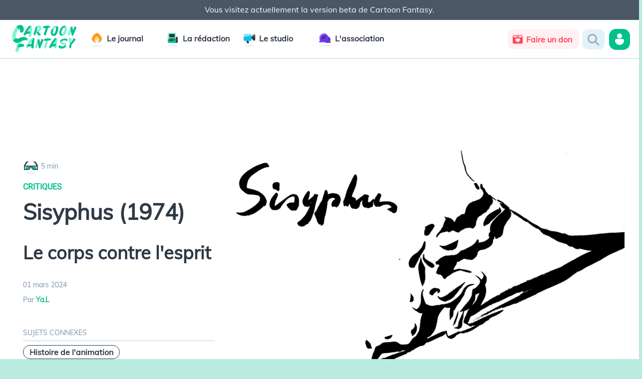

--- FILE ---
content_type: text/html; charset=UTF-8
request_url: https://beta.cartoon-fantasy.net/redaction/critiques/critique_sisyphus
body_size: 26673
content:
<!DOCTYPE html>
<html lang="fr">
	<head>
		<meta charset="UTF-8">
		<meta name="viewport" content="width=device-width, initial-scale=1.0">
		<meta http-equiv="X-UA-Compatible" content="ie=edge">
		<link rel="stylesheet" href="/assets/css/normalize.css">
		<link rel="stylesheet" href="/assets/css/main.css">
		<link rel="stylesheet" href="/assets/css/oEmbed.css">
		<link rel="stylesheet" href="/assets/fontawesome/css/all.css">     <link rel="stylesheet" href="/assets/css/redaction.css">
    <link rel="stylesheet" href="/assets/css/content-style.css">
    <link rel="stylesheet" href="/assets/css/layout_content.css">
    <link rel="stylesheet" href="/assets/fontawesome/css/all.css">
		<title>Cartoon Fantasy
			 - Sisyphus (1974)		</title>
		<link rel="icon" type="image/png" href="/assets/img/favicon.png">   <!-- Primary Meta Tags -->
  <meta name="title" content="Cartoon Fantasy - Sisyphus (1974)">
  <meta name="description" content="En 1974, après un premier long métrage innovant, c&#039;est avec Sisyphus que Marcell Jancovics se fait remarquer sur la scène du cinéma international.">

  <!-- Open Graph / Facebook -->
  <meta property="og:type" content="website">
  <meta property="og:url" content="https://beta.cartoon-fantasy.net/redaction/critiques/critique_sisyphus">
  <meta property="og:title" content="Cartoon Fantasy - Sisyphus (1974)">
  <meta property="og:description" content="En 1974, après un premier long métrage innovant, c&#039;est avec Sisyphus que Marcell Jancovics se fait remarquer sur la scène du cinéma international.">
  <meta property="og:image" content="https://b2.cartoon-fantasy.net/file/S3-CDN/images/Sisyphus-Titre-de-Marcell-Jankovics.png"> <!-- Doit être une url, pas un chemin d'accès -->

  <!-- Twitter -->
  <meta property="twitter:card" content="summary_large_image">
  <meta property="twitter:url" content="https://beta.cartoon-fantasy.net/redaction/critiques/critique_sisyphus">
  <meta property="twitter:title" content="Cartoon Fantasy - Sisyphus (1974)">
  <meta property="twitter:description" content="En 1974, après un premier long métrage innovant, c&#039;est avec Sisyphus que Marcell Jancovics se fait remarquer sur la scène du cinéma international.">
  <meta property="twitter:image" content="https://b2.cartoon-fantasy.net/file/S3-CDN/images/Sisyphus-Titre-de-Marcell-Jankovics.png"> <!-- Doit être une url, pas un chemin d'accès -->

		<!-- Google tag (gtag.js) -->
		 <script async src="https://www.googletagmanager.com/gtag/js?id=G-7V1LJQ9LH7"></script>
		 <script>
		      window.dataLayer = window.dataLayer || [];
		      function gtag(){dataLayer.push(arguments);}
		      gtag('js', new Date());
		
		      gtag('config', 'G-7V1LJQ9LH7');
		    </script>

		</head>
			<body class="bg-color-green"> <div class='admin-heading '>Vous visitez actuellement la version beta de Cartoon Fantasy.</div>

						<div class="container">
				<nav class="p-relative navbar" id="main-nav" data-user="green" data-search="green">
					<div class="navbar-logo green">
						<a class="" href="/">
							            <svg width="130" height="54" viewBox="0 0 130 54" fill="none" xmlns="http://www.w3.org/2000/svg">
              <desc>Logo de Cartoon Fantasy</desc>
              <path class="fill-primary" fill-rule="evenodd" clip-rule="evenodd" d="M44.3276 26.907C44.3276 26.907 42.0531 25.8378 40.7319 27.1512C39.6721 26.5153 38.6268 42.2096 38.7953 45.2472C38.972 46.8097 39.8517 47.3946 41.3962 47.0552C41.3962 47.0552 43.1176 46.8567 43.2365 45.72C43.2988 45.1223 44.9985 27.9027 44.9985 27.9027C45.0437 27.3436 44.7357 27.1073 44.3276 26.907Z"/>
              <path class="fill-secondary" fill-rule="evenodd" clip-rule="evenodd" d="M52.5193 11.9379C52.9992 12.8734 54.1286 15.1187 54.8557 16.1676C55.9454 17.739 57.4843 19.3567 57.8888 19.8634C58.1113 20.0855 54.8538 21.8656 53.9539 21.3956C53.7121 21.2673 53.4258 21.0469 53.1591 20.769C51.6225 19.5105 49.6516 16.3101 48.9819 15.1315C48.6249 14.6201 48.1883 13.8336 48.0295 13.5216C47.9898 13.444 47.9611 13.2703 48.0295 13.2598C48.0977 13.2495 48.3411 13.3871 48.4392 13.4591C48.5185 13.5174 48.5486 13.7618 48.6185 13.6928C48.7032 13.6092 48.8239 13.0805 48.9468 12.9581C49.0434 12.8619 49.2201 12.9581 49.3567 12.9581H49.8346C49.994 12.9581 50.1832 13.0183 50.3127 12.9581C50.4425 12.8979 50.496 12.5962 50.6127 12.5962C50.7293 12.5962 50.9081 12.8979 51.0123 12.9581C51.0776 12.9958 51.2594 13.0306 51.2385 12.9581C51.1885 12.7842 50.7766 12.1554 50.7121 11.9141C50.6755 11.777 50.7219 11.4557 50.8522 11.512C50.9824 11.5681 51.3084 12.1235 51.4937 12.2516C51.6227 12.3407 51.8302 12.2822 51.9634 12.2803C52.0743 12.2788 52.2007 12.2969 52.2934 12.2399C52.3859 12.1828 52.4506 11.8326 52.5193 11.9379Z"/>
              <path class="fill-tertiary" fill-rule="evenodd" clip-rule="evenodd" d="M6.18365 34.1139L9.48259 26.8518C4.89615 23.1562 10.1004 11.1207 12.9484 9.23764C13.5628 8.83151 15.7959 7.59473 16.3065 10.7671C16.3886 11.279 16.3382 12.287 16.1726 13.3615C17.4562 16.026 19.5385 15.7256 21.9271 14.2865C25.6398 7.5547 21.9535 0 16.4644 0C7.74286 0 -2.78078 18.6328 1.54046 29.9081C2.21054 31.6565 3.9691 33.4712 6.18365 34.1139ZM40.3032 2.96678C40.3289 2.47552 37.3638 0.689678 36.0441 2.13798C34.9863 1.43684 33.9418 18.9513 34.1083 22.301C34.154 22.7497 34.3285 23.084 34.5694 23.333C35.253 24.0405 36.4714 24.0593 36.7928 24.0532L36.8458 24.0523C37.3173 24.0451 38.4272 24.0279 38.5419 22.8223C38.6044 22.1632 40.3032 2.96678 40.3032 2.96678ZM58.8327 5.95558C57.5315 -0.106087 52.2381 0.553156 46.8272 3.19156C46.155 3.5318 46.1695 3.66125 46.2034 3.9649L46.209 4.01609C46.271 4.6092 46.7996 6.21295 47.2001 6.75023C47.2294 6.78957 47.2582 6.83018 47.2872 6.87101L47.2873 6.87117L47.2874 6.87125C47.5525 7.24468 47.8306 7.63632 48.6128 7.23926C49.2698 6.95765 51.2308 5.98595 51.2308 5.98595C52.2324 5.44626 53.4875 5.27431 54.6562 5.36806C54.748 5.897 54.7521 6.71397 54.329 7.41063C53.6649 8.50356 52.2577 9.49192 51.1009 10.2327C50.1281 10.637 49.0975 10.8372 48.4177 10.9693L48.4176 10.9693L48.4176 10.9693L48.4174 10.9693C48.1248 11.0262 47.8973 11.0704 47.7672 11.1128C46.7138 12.2452 47.0737 13.8661 47.251 14.3522C50.8721 15.5541 57.3774 12.0142 58.6652 7.92367C58.9495 7.02004 58.9017 6.41566 58.8401 6.05568C58.8373 6.03891 58.8322 6.02351 58.8254 6.00929L58.8255 6.00834L58.8327 5.95558ZM103.547 4.94276C103.364 4.93688 103.243 4.93298 103.241 4.78092C103.233 3.76232 104.919 2.71077 105.695 2.42394C106.045 2.29443 106.507 2.16491 106.852 2.18706C107.259 2.21358 108.195 2.53002 108.773 3.23063C109.346 3.92702 109.569 4.99982 109.64 5.3412L109.642 5.35278C109.785 6.04128 110.02 11.092 108.268 15.0649C106.861 18.2544 105.48 21.2144 102.212 21.8727C97.3819 22.8455 98.0106 19.8708 98.521 19.0168C98.3413 18.4683 99.3303 18.1717 100.172 17.919L100.183 17.9158L100.184 17.9157C100.299 17.8812 102.492 17.2276 103.734 14.3463C105.519 10.8727 105.202 7.58231 105.178 7.39949C104.854 4.98486 104.006 4.95754 103.547 4.94276ZM51.6901 28.4023C50.6183 30.4129 46.2877 43.4235 46.1909 44.2528C46.1401 45.5222 48.6904 47.2103 49.585 46.4766C49.6251 46.4379 49.6429 46.3336 49.62 46.3027C49.5986 46.2297 49.6191 46.1204 49.6564 45.9921C49.7094 45.5484 50.6599 42.8576 51.7327 39.8208L51.7328 39.8206C53.1146 35.909 54.6991 31.4234 54.8295 30.4266C54.8398 30.3472 54.8529 30.2643 54.8662 30.1795L54.8663 30.179L54.8664 30.1786L54.8664 30.1782C54.9405 29.708 55.0238 29.1784 54.7161 28.8588C54.325 28.4525 52.9872 28.0646 52.4828 27.9885C52.1879 27.944 51.8302 28.1395 51.6901 28.4023ZM112.204 19.0087C112.301 18.1793 116.631 5.16878 117.703 3.1582C117.843 2.89533 118.201 2.69983 118.496 2.74435C119 2.82043 120.338 3.20837 120.729 3.61467C121.037 3.93428 120.953 4.46383 120.879 4.93404L120.879 4.93439C120.866 5.01955 120.853 5.10277 120.842 5.18244C120.712 6.17917 119.128 10.6638 117.746 14.575L117.746 14.5752L117.746 14.5756L117.746 14.5759L117.746 14.576L117.746 14.5762L117.746 14.5765C116.673 17.6134 115.722 20.3042 115.669 20.7479C115.632 20.8763 115.611 20.9856 115.633 21.0586C115.656 21.0895 115.638 21.1938 115.598 21.2324C114.703 21.9661 112.153 20.278 112.204 19.0087ZM90.1787 26.907C90.1787 26.907 87.9082 25.8378 86.5884 27.1511C85.5305 26.5153 84.4795 42.2096 84.6465 45.2472C84.8222 46.8097 85.7003 47.3946 87.2425 47.0552C87.2425 47.0552 88.9615 46.8567 89.0807 45.72C89.1432 45.1222 90.8481 27.9027 90.8481 27.9027C90.8935 27.3436 90.5862 27.1073 90.1787 26.907ZM33.5795 33.7872C35.9107 30.0899 38.6875 27.2356 38.8639 27.0922C38.8639 27.0922 39.5854 26.3876 39.8309 26.3656C41.9061 26.1797 42.2572 27.8312 42.2572 27.8312C42.2572 27.8312 33.2738 42.3465 31.4642 45.5855C31.1004 46.492 30.7489 46.5523 30.7489 46.5523C30.7489 46.5523 29.7111 46.6676 28.9209 45.8013C27.726 44.7035 27.8997 44.2622 27.9318 44.1807L27.9346 44.1736C27.9352 44.1718 27.9357 44.1703 27.9359 44.1692C28.149 43.0779 30.6628 38.4133 33.5795 33.7872ZM113.312 27.5167C113.11 26.679 113.518 26.6632 113.878 26.6492C113.937 26.6469 113.995 26.6447 114.049 26.6388C114.106 26.6325 114.171 26.6251 114.242 26.6169C115.194 26.5073 117.311 26.2634 118.234 26.9799C118.76 27.0823 118.849 28.087 118.915 28.844C118.925 28.9527 118.934 29.0562 118.944 29.1513C119.128 30.9197 119.48 35.885 119.337 37.5914C119.276 38.3189 118.563 39.0059 118.086 39.3897C117.647 39.7424 116.684 40.4158 116.475 39.894C115.926 39.1459 115.618 37.4119 115.266 35.4276C115.077 34.3589 114.874 33.2176 114.614 32.1186C114.399 31.2087 114.126 30.3212 113.876 29.5051L113.876 29.5047L113.876 29.5046C113.651 28.7726 113.444 28.0981 113.312 27.5167ZM98.0814 30.2011C99.4763 29.9825 100.784 30.6031 101.63 31.4815C101.63 31.4815 99.8044 31.9629 99.5977 33.2988C99.2927 34.3186 100.717 34.7359 102.11 35.1441L102.111 35.1442C102.431 35.2381 102.75 35.3316 103.046 35.4318C103.519 35.5921 104.001 35.7387 104.478 35.8837L104.478 35.8837L104.478 35.8837C107.765 36.8838 110.779 37.8007 108.719 42.5359C108.227 43.3926 107.533 44.0486 106.09 45.146L102.95 42.9855C104.958 42.1833 105.425 40.8848 104.424 40.3707C103.864 40.0827 103.043 39.8512 102.126 39.5928C99.9602 38.982 97.2606 38.2208 96.2024 36.2065C95.3341 34.5539 96.656 31.3649 98.0814 30.2011ZM71.8109 34.7504L71.8102 34.7522C71.3351 36.055 70.7306 37.7126 70.1786 39.3534C69.5578 41.1985 69.0123 43.1258 68.5891 44.6213C68.3959 45.304 68.2281 45.8966 68.0903 46.3504C68.0228 46.6407 68.009 46.7166 68.0397 46.8336C68.0544 46.8571 68.0404 46.8814 68.0274 46.8964C67.0156 48.0533 64.2598 45.7172 64.3215 44.0957C64.3536 42.58 65.7635 39.0415 66.8259 36.483C67.0031 35.9663 67.178 35.4448 67.3505 34.9303L67.3514 34.9278L67.3514 34.9276C68.1226 32.6282 68.8461 30.4707 69.51 29.528C70.5289 28.0814 73.107 28.6433 73.5935 29.2289C73.9361 29.6415 73.4319 30.7489 72.9527 31.8015C72.7519 32.2426 72.5554 32.6741 72.4275 33.0407C72.2757 33.4757 72.0613 34.0637 71.8109 34.7504ZM6.76072 51.1686L11.2406 35.8847L13.5003 28.6069L22.4134 26.05C22.4134 26.05 13.496 50.8557 13.1469 51.6213C12.9165 52.1744 13.092 52.7542 13.2635 52.8901C12.8001 53.6003 11.44 53.9223 10.3009 53.9994C6.36832 54.0567 6.76072 51.1686 6.76072 51.1686Z"/>
              <path class="fill-primary" fill-rule="evenodd" clip-rule="evenodd" d="M22.0211 14.2712C19.2313 15.9466 17.3413 15.6439 16.2811 13.3278C16.4693 12.1069 16.6659 10.6201 16.1996 9.68425C14.9614 7.19625 12.8118 9.56267 12.8118 9.56267C12.7177 9.53164 13.0579 9.04862 13.6695 8.52788C13.7852 8.42969 13.5915 8.45734 13.3675 8.4893C13.1361 8.52232 12.8725 8.55994 12.884 8.46834C12.905 8.28805 13.1873 7.74718 13.2923 7.57109C13.3456 7.48242 13.1882 7.45944 13.0219 7.43515C12.8578 7.41119 12.685 7.38596 12.6967 7.2952C12.7047 7.23065 12.738 7.16188 12.7726 7.09009C12.8357 6.95949 12.9035 6.8189 12.8336 6.67551C12.7777 6.56007 12.6209 6.57635 12.4783 6.59117C12.3339 6.60616 12.204 6.61965 12.2078 6.49353C12.2123 6.34512 12.3131 6.23103 12.4118 6.11928C12.4793 6.04286 12.5458 5.96753 12.5799 5.88307C12.6239 5.77528 12.3941 5.80717 12.1642 5.83907C11.9505 5.86872 11.7368 5.89839 11.7424 5.81599C11.7469 5.75117 11.7535 5.69586 11.7601 5.64113C11.7708 5.5514 11.7814 5.46321 11.7819 5.33717C11.7828 5.23125 11.3971 5.46094 11.0344 5.67696C10.7022 5.8748 10.3892 6.06117 10.4101 5.96777C10.4376 5.84509 11.0241 5.17918 11.4748 4.6674C11.7419 4.36413 11.9614 4.11498 11.9886 4.06506C12.0212 4.00521 11.4347 4.46836 10.7763 4.98834C9.95884 5.63395 9.03044 6.36717 9.03835 6.29564C9.04692 6.21382 9.5987 5.51267 10.0159 4.98256C10.2529 4.68141 10.4464 4.43547 10.4723 4.38959C10.506 4.3298 10.0887 4.56695 9.64616 4.81838C9.1516 5.0994 8.62561 5.39828 8.66285 5.32038C8.70289 5.23676 8.89896 5.03378 9.08847 4.8376C9.32843 4.58919 9.55785 4.35168 9.44661 4.3812C8.75106 4.56736 8.00342 5.05792 8.00342 5.05792C14.5893 -3.15913 23.2786 -0.723117 23.6508 8.40545C23.7608 11.0888 22.5243 13.5265 22.0211 14.2712ZM28.8891 8.69837C31.2202 5.00108 34.5171 1.33268 35.1412 1.27676C37.2177 1.0909 37.5698 2.74239 37.5698 2.74239C37.5698 2.74239 28.5872 17.2577 26.778 20.4967C26.2862 21.3769 26.0627 21.4635 26.0627 21.4635C26.0627 21.4635 25.1096 21.5171 24.2331 20.7124C23.0369 19.6146 23.2105 19.1734 23.2426 19.0919C23.2447 19.0865 23.2462 19.0827 23.2467 19.0804C23.4594 17.9891 25.9727 13.3244 28.8891 8.69837ZM44.3458 14.7201C45.3246 11.658 46.6587 7.60222 47.5833 5.20087C49.1675 4.10819 51.2319 5.47295 51.2319 5.47295C51.0947 5.89547 50.9356 6.38308 50.7612 6.91764C49.8885 9.59216 48.6323 13.4419 47.8251 16.1958C47.5051 17.2876 47.2556 18.3127 47.0451 19.1776L47.045 19.1777C46.9159 19.7081 46.8015 20.1782 46.6945 20.5665C46.5074 21.1524 46.2801 21.1326 46.2084 21.1264C46.1998 21.1256 46.1934 21.1251 46.1896 21.1258C45.068 20.8317 43.1717 19.2414 43.2338 18.3028C43.2671 17.8105 43.5226 17.0911 43.8378 16.2037L43.8378 16.2036L43.8379 16.2032C43.9989 15.75 44.1754 15.253 44.3458 14.7201ZM71.4222 8.81881L71.4222 8.81887C70.9473 10.1216 70.343 11.7792 69.7912 13.4199C69.1708 15.2649 68.6257 17.1921 68.2028 18.6875L68.2027 18.6878L68.2026 18.6883C68.0096 19.3707 67.842 19.9632 67.7043 20.4169C67.6369 20.7072 67.6231 20.7831 67.6539 20.9C67.6686 20.9236 67.6546 20.9479 67.6416 20.9629C66.6293 22.1198 63.87 19.7837 63.931 18.1622C63.9529 17.1071 64.7276 15.0856 65.4956 13.0816C65.8308 12.207 66.1647 11.3357 66.4342 10.5495C66.6115 10.0322 66.7866 9.50994 66.9593 8.99481L66.9595 8.99421L66.9595 8.99412C67.7303 6.69466 68.4535 4.53715 69.1176 3.59453C70.1367 2.14788 72.7174 2.70983 73.2046 3.29537C73.5477 3.70801 73.0436 4.81543 72.5644 5.86806C72.3636 6.30912 72.1672 6.74056 72.0393 7.10725C71.8875 7.54257 71.6728 8.13129 71.4222 8.81881ZM86.4441 4.94274C86.2611 4.93685 86.14 4.93295 86.1386 4.78089C86.1295 3.7623 87.8164 2.71074 88.5925 2.42391C88.9428 2.2944 89.405 2.16489 89.7509 2.18703C90.1582 2.21355 91.095 2.53 91.6733 3.2306C92.2478 3.92699 92.4711 4.99978 92.5422 5.34117L92.5446 5.35275C92.6878 6.04126 92.9253 11.092 91.1737 15.0649C89.7674 18.2543 88.3867 21.2143 85.1159 21.8727C80.2827 22.8455 80.9105 19.8708 81.421 19.0167C81.2409 18.4683 82.2304 18.1716 83.0731 17.919L83.0839 17.9158L83.0843 17.9156C83.1999 17.8812 85.3947 17.2276 86.6356 14.3463C88.421 10.8726 88.1019 7.58228 88.0774 7.39947C87.753 4.98483 86.9036 4.95751 86.4441 4.94274ZM120.231 19.0721C119.676 17.5771 119.929 16.5226 120.97 14.133C121.093 13.8251 121.267 13.3815 121.478 12.8403L121.481 12.8321L121.483 12.828L121.484 12.8267L121.484 12.8262L121.484 12.8259C122.575 10.0352 124.671 4.67841 126.061 1.96474C126.107 1.93783 126.094 2.07038 126.079 2.22048C126.064 2.36863 126.047 2.53388 126.085 2.57974C126.122 2.62554 126.211 2.58623 126.299 2.54721C126.388 2.50778 126.477 2.46866 126.51 2.51803C126.543 2.56557 126.52 2.69641 126.497 2.82993L126.497 2.83C126.472 2.97228 126.446 3.11757 126.487 3.16836C126.526 3.21808 126.625 3.18111 126.727 3.14312C126.827 3.1057 126.929 3.06728 126.981 3.10971C127.032 3.1523 127.039 3.28136 127.045 3.40657C127.051 3.53199 127.057 3.65355 127.108 3.68042C127.199 3.72824 127.266 3.73789 127.409 3.70209C127.546 3.66761 127.535 3.86241 127.526 4.02187C127.52 4.11842 127.515 4.20202 127.545 4.21392C127.576 4.22679 127.699 4.13135 127.822 4.03526C127.943 3.94145 128.064 3.84701 128.102 3.85213C128.144 3.85775 128.104 3.96373 128.063 4.0694C128.029 4.15872 127.995 4.24782 128.011 4.27587C128.03 4.30902 128.09 4.28479 128.155 4.25821C128.21 4.23587 128.269 4.21188 128.312 4.21887C128.404 4.23418 128.566 4.2688 128.569 4.36773C128.571 4.44415 128.499 4.62768 128.433 4.79508C128.369 4.95841 128.311 5.10638 128.334 5.12453C128.358 5.14369 128.475 5.00079 128.592 4.85749L128.592 4.85743L128.592 4.85735C128.698 4.72776 128.805 4.59788 128.843 4.58726C128.885 4.57538 128.86 4.6834 128.835 4.79063L128.835 4.79068C128.812 4.88553 128.79 4.97974 128.815 4.9898C128.849 5.0037 128.946 4.91289 129.035 4.82965L129.035 4.82961L129.035 4.82953L129.035 4.82945L129.035 4.82942L129.035 4.82934C129.085 4.78295 129.131 4.73896 129.164 4.7168C129.178 4.70658 129.197 4.69084 129.217 4.67412C129.276 4.62417 129.346 4.56541 129.355 4.61835C129.367 4.6916 129.306 4.9865 129.237 5.15656C129.065 5.57474 128.743 6.31311 128.382 7.1393L128.382 7.14019C128 8.01324 127.576 8.98424 127.243 9.77905C126.249 12.1479 124.059 17.4252 123.272 19.3693C123.139 19.8173 122.897 20.4486 122.718 20.9157C122.63 21.1448 122.558 21.3344 122.521 21.4435C122.012 21.3912 121.294 20.9166 120.231 19.0721ZM97.9334 6.5243C98.7988 5.6159 101.059 6.75011 101.168 7.91727C101.125 8.69895 100.719 9.4783 100.253 10.3704C99.483 11.8471 98.5515 13.6328 98.8419 16.2496C98.913 16.892 99.3639 17.5424 99.7861 17.8913C99.9808 18.0523 100.151 18.1135 100.29 18.1637C100.454 18.2228 100.576 18.2667 100.646 18.44C100.659 18.4708 100.574 18.5055 100.471 18.5478C100.38 18.5851 100.274 18.6284 100.207 18.6802C100.116 18.751 100.145 18.8507 100.162 18.9124C100.166 18.9238 100.169 18.9339 100.17 18.9423C100.162 18.9956 100.225 19.0123 100.299 19.0317C100.39 19.0554 100.496 19.0831 100.501 19.1875C100.504 19.2279 100.443 19.2726 100.379 19.3193C100.321 19.362 100.26 19.4065 100.243 19.4511C100.228 19.491 100.335 19.5273 100.441 19.5631C100.521 19.5898 100.599 19.6163 100.625 19.644C100.679 19.7006 100.514 19.7412 100.374 19.7755C100.279 19.7987 100.197 19.819 100.201 19.8394C100.193 19.859 100.22 19.8952 100.245 19.9293C100.268 19.9592 100.289 19.9876 100.285 20.0021C100.269 20.0547 100.224 20.082 100.182 20.1079C100.146 20.1292 100.113 20.1495 100.099 20.1821C100.099 20.183 100.111 20.1925 100.132 20.2084C100.225 20.2787 100.483 20.4736 100.514 20.6003C100.53 20.6627 100.46 20.6958 100.386 20.7308C100.313 20.7655 100.236 20.8022 100.234 20.8711C100.233 20.9231 100.178 20.9527 100.124 20.9818C100.066 21.013 100.01 21.0434 100.023 21.0998C100.036 21.1591 100.169 21.2172 100.296 21.2727C100.424 21.3287 100.546 21.3821 100.533 21.4317C100.519 21.4889 100.271 21.4644 100.035 21.4412C99.8154 21.4195 99.607 21.3989 99.6102 21.4468C99.6147 21.5116 99.8308 21.5689 100.026 21.6208C100.193 21.6651 100.345 21.7054 100.337 21.7429C100.314 21.8387 100.092 21.8452 99.9414 21.8496C99.843 21.8525 99.775 21.8545 99.8127 21.8799C99.9822 21.9942 100.165 22.0399 100.286 22.0575C99.1548 21.9691 97.4752 21.5319 96.2331 19.9764C95.1477 18.6169 94.6406 16.9131 94.9873 14.1697C95.3659 11.1741 97.1287 7.36909 97.9334 6.5243ZM100.416 22.0663C100.374 22.0639 100.33 22.061 100.286 22.0575C100.382 22.0715 100.438 22.0676 100.416 22.0663ZM85.5487 27.0825C85.3722 27.2258 82.5949 30.0802 80.2639 33.7775C77.3474 38.4035 74.8342 43.0682 74.6214 44.1595L74.6203 44.1632L74.6173 44.171C74.5853 44.2525 74.4116 44.6937 75.6078 45.7915C76.3989 46.6578 77.4374 46.5426 77.4374 46.5426C77.4374 46.5426 77.789 46.4822 78.1527 45.5757C79.962 42.3368 88.9445 27.8215 88.9445 27.8215C88.9445 27.8215 88.5924 26.17 86.5159 26.3559C86.2703 26.3779 85.5487 27.0825 85.5487 27.0825ZM118.816 35.0606C118.173 35.9823 117.571 36.8468 117.208 37.6841C116.482 39.583 117.731 40.5665 118.32 40.0835C119.704 39.101 121.619 37.4005 123.822 34.4693L123.874 34.4002C125.061 32.8211 127.382 29.7335 127.484 28.6714C126.83 27.9648 126.164 27.5863 125.485 27.3183C124.805 27.0495 124.2 27.007 123.406 27.0604C123.193 27.1885 122.899 27.7967 122.464 28.6974L122.464 28.6974L122.464 28.6975L122.464 28.6976L122.464 28.6978C122.019 29.6188 121.427 30.8454 120.622 32.1773C120.105 33.2111 119.441 34.163 118.816 35.0606ZM110.274 33.1602C111.28 31.9888 111.61 30.1997 110.919 29.0421C109.142 26.0676 99.5712 27.0675 96.8936 31.6437C96.4519 32.3295 96.3705 32.6281 96.2743 32.9811C96.2544 33.0541 96.2339 33.1294 96.2094 33.2109C96.1855 33.2903 96.2431 33.1953 96.3146 33.0776C96.3935 32.9475 96.4893 32.7896 96.5108 32.8082C96.5281 32.8232 96.5089 32.9609 96.4892 33.1026L96.4892 33.1029C96.4681 33.2543 96.4464 33.4102 96.468 33.4255C96.4978 33.4465 96.5558 33.2843 96.6166 33.1145L96.6166 33.1144C96.6819 32.9318 96.7504 32.7404 96.7904 32.7583C96.8091 32.7667 96.8181 32.9186 96.8273 33.0732V33.0733C96.8369 33.2337 96.8466 33.397 96.8674 33.4056C96.8932 33.4162 96.9887 33.2494 97.0858 33.0799C97.1855 32.9059 97.2868 32.7291 97.3156 32.739C97.3407 32.7478 97.3117 32.9355 97.2823 33.1257C97.2522 33.3213 97.2215 33.5195 97.2489 33.5288C97.2783 33.5387 97.356 33.4209 97.4342 33.3024C97.5124 33.1837 97.5911 33.0643 97.6222 33.0719C97.6878 33.0877 97.7264 33.2676 97.7571 33.4102C97.7773 33.5043 97.7941 33.5821 97.8127 33.5861C97.8438 33.5924 97.9015 33.5507 97.955 33.5121C98 33.4796 98.042 33.4493 98.0624 33.4517C98.0863 33.4544 98.134 33.4701 98.1816 33.4857C98.229 33.5013 98.2761 33.5168 98.2994 33.5194C98.3354 33.5235 98.3713 33.4319 98.4068 33.3414C98.4409 33.2545 98.4746 33.1686 98.5077 33.1691C98.5308 33.1695 98.5559 33.2482 98.5807 33.3259C98.6046 33.4005 98.6281 33.4741 98.6492 33.4764C98.6792 33.4795 98.6947 33.3977 98.7099 33.3176C98.7245 33.2409 98.7387 33.1657 98.7652 33.1677C98.8037 33.1709 98.8411 33.2932 98.8776 33.4124C98.9109 33.5212 98.9433 33.6274 98.9751 33.6377C99.011 33.6493 99.0492 33.5289 99.0946 33.3862C99.1578 33.1873 99.2347 32.9451 99.338 32.9572C99.4707 32.9729 99.566 33.5616 99.566 33.5616C100.463 30.6371 109.177 29.2156 110.274 33.1602Z"/>
              <path class="fill-secondary" fill-rule="evenodd" clip-rule="evenodd" d="M62.7268 3.03017C63.0719 2.70498 66.7077 1.85615 68.6928 1.67808C72.181 1.36493 74.2184 1.76625 74.8373 2.00106C75.272 2.16605 75.4724 2.52155 75.7468 3.00835L75.7468 3.00839L75.7468 3.00842L75.747 3.00875L75.7473 3.00926C75.8151 3.12945 75.8873 3.25764 75.9687 3.39294C76.3865 4.27763 76.7605 5.23256 76.4861 5.42291C76.4584 5.442 76.3439 5.41435 76.1781 5.37431C75.9343 5.31544 75.5797 5.22978 75.2267 5.22642C74.3972 5.21856 72.5732 5.3507 71.1254 5.5607C70.9551 5.58534 70.4928 5.66026 69.8794 5.75969L69.8794 5.7597C68.1083 6.04675 65.0771 6.53805 64.1724 6.61339C64.1348 6.61652 64.098 6.61993 64.0619 6.62327C63.7438 6.65275 63.4838 6.67684 63.2384 6.45227C62.9763 6.21231 61.8863 3.82202 62.7268 3.03017ZM123.005 20.5557C122.979 19.8587 122.524 14.56 122.103 11.3392C122.089 11.2017 122.073 11.0457 122.056 10.8746L122.056 10.8743L122.056 10.8738L122.056 10.8736L122.056 10.8735C121.868 9.00357 121.5 5.33318 120.972 4.25506C120.746 3.75006 119.606 3.77998 119.007 3.83556C118.574 3.87584 117.394 4.14506 117.372 4.58882C117.222 7.75897 119.245 21.0369 120.154 21.2354C120.241 21.2546 120.332 21.2761 120.425 21.2982C120.955 21.424 121.56 21.5676 122.06 21.3869C122.523 21.2197 122.802 20.8598 123.005 20.5557ZM33.8826 12.9904C34.9596 12.7596 35.8405 12.5707 36.336 12.4992C36.5021 12.4752 36.2833 12.5863 36.0333 12.7132C35.8175 12.8227 35.5784 12.944 35.5434 13.0006C35.5049 13.0628 35.6107 13.0963 35.7143 13.1291C35.8046 13.1577 35.8933 13.1858 35.883 13.2319C35.872 13.2807 35.7688 13.3406 35.6611 13.4031C35.5504 13.4673 35.435 13.5343 35.4103 13.5947C35.3616 13.7138 35.4875 13.8653 35.5911 13.9469C35.6405 13.9861 35.7507 14.0022 35.8488 14.0167C35.9561 14.0324 36.049 14.0461 36.0319 14.0853C36.0177 14.1177 35.9039 14.1574 35.7761 14.2021C35.6078 14.2608 35.4154 14.328 35.3945 14.398C35.3576 14.5211 35.6551 14.7206 35.8107 14.824C35.8826 14.8719 36.0112 14.9012 36.1226 14.9266C36.2489 14.9553 36.3531 14.979 36.3275 15.0191C36.3062 15.0524 36.1285 15.0902 35.9449 15.1292C35.7152 15.178 35.4763 15.2287 35.5229 15.2753C35.5668 15.3192 35.6944 15.3631 35.8202 15.4063C35.9344 15.4456 36.047 15.4843 36.0941 15.522C36.1518 15.5684 36.0257 15.716 35.9104 15.8508C35.8278 15.9474 35.7508 16.0375 35.751 16.0791C35.7511 16.1261 35.8598 16.1125 35.9799 16.0975C36.1144 16.0807 36.2632 16.0621 36.2891 16.125C36.3031 16.1589 36.3201 16.1935 36.337 16.2278C36.3797 16.3146 36.4217 16.3999 36.4115 16.4676C36.404 16.5166 36.5274 16.5631 36.631 16.6022C36.7281 16.6388 36.8078 16.6688 36.7461 16.6881L36.7197 16.6964C35.9219 16.9462 34.3783 17.4295 31.6726 17.9514C29.0414 18.4591 26.2845 18.5801 26.0962 18.5686C25.7124 18.5449 25.6557 18.2459 25.6589 18.1897C25.506 15.0881 26.9287 14.2444 26.9287 14.2444C29.0901 14.0178 31.8392 13.4285 33.8826 12.9904ZM8.88657 26.2436C9.74117 27.4301 10.2811 28.1329 11.2122 27.746L11.3592 27.6849C17.0289 25.3293 25.0195 22.0093 29.205 25.8188C30.7501 27.471 31.679 29.52 31.5546 31.149C31.5545 31.1498 31.5372 31.1442 31.5037 31.1333C31.0594 30.9893 27.7773 29.9258 24.3356 30.705C20.8193 31.5011 18.2252 32.8352 16.0426 33.9576C13.915 35.0518 12.1784 35.9449 10.3596 35.9427C7.48815 35.9391 4.19869 34.7613 2.3981 31.1678C2.3981 31.1678 2.23618 30.5465 2.39482 30.2805C2.44781 30.1915 2.54275 30.285 2.64539 30.3861C2.81797 30.5562 3.0123 30.7476 3.0654 30.1286C3.07231 30.0496 3.19487 30.1071 3.32816 30.1697C3.46611 30.2344 3.61553 30.3045 3.66009 30.2343C3.70725 30.1598 3.66929 29.9493 3.63179 29.7413C3.59963 29.563 3.56781 29.3866 3.59026 29.2993C3.60868 29.2269 3.72121 29.43 3.84056 29.6454C3.94809 29.8394 4.06115 30.0434 4.11587 30.065C4.17104 30.0869 4.17773 29.9943 4.18581 29.8828C4.19464 29.7608 4.20511 29.616 4.28235 29.5731C4.31271 29.5562 4.3925 29.6001 4.48235 29.6496C4.60042 29.7147 4.73588 29.7893 4.7994 29.7478C4.84514 29.718 4.77297 29.5656 4.6966 29.4043C4.61083 29.2232 4.51977 29.0309 4.58458 28.9886C4.63206 28.9579 4.70066 28.8539 4.77107 28.7472C4.8447 28.6355 4.9203 28.5209 4.97579 28.484C5.03163 28.4467 5.16647 28.5232 5.30386 28.6011C5.44526 28.6812 5.58936 28.7629 5.6528 28.7237C5.67952 28.7071 5.64109 28.4878 5.60246 28.2674C5.56341 28.0446 5.52416 27.8207 5.55171 27.8034C5.59991 27.7731 5.93261 28.1276 5.95024 28.1848C6.09118 28.6405 6.25871 28.4339 6.35351 28.3169C6.37579 28.2895 6.39406 28.2669 6.40701 28.2591C6.44174 28.2385 6.44118 28.1358 6.44063 28.0337C6.44008 27.9324 6.43953 27.8316 6.47342 27.8118C6.50557 27.7931 6.58662 27.741 6.66609 27.6899L6.66624 27.6898L6.66664 27.6895L6.66681 27.6894L6.66718 27.6892L6.6673 27.6891C6.74202 27.6411 6.81513 27.594 6.84465 27.5768C6.87325 27.56 7.06969 27.6707 7.26316 27.7798C7.45044 27.8854 7.63494 27.9894 7.66172 27.9746C7.70411 27.951 7.58555 27.6258 7.47572 27.3246L7.47571 27.3246L7.4757 27.3245C7.3758 27.0505 7.28313 26.7963 7.32535 26.8069C7.45255 26.8387 7.57187 27.006 7.6654 27.137C7.73546 27.2352 7.79104 27.3131 7.8246 27.2986C7.89704 27.2668 7.85052 27.0431 7.80866 26.8418C7.77463 26.6782 7.74369 26.5294 7.7823 26.5107C7.80915 26.4976 7.90183 26.5651 8.01317 26.6461C8.16571 26.7571 8.35326 26.8936 8.45447 26.8834C8.70201 26.8585 8.90899 26.2744 8.88657 26.2436ZM20.295 37.7398C20.295 37.7398 22.7721 37.2732 23.1798 38.4992C23.2397 38.4785 24.2727 42.6579 24.2727 42.6579C24.3233 43.0497 24.3061 43.5749 23.911 43.7976C23.3861 43.3518 22.6782 43.4165 21.9375 43.4841C21.8473 43.4924 21.7566 43.5006 21.6656 43.5081C21.6656 43.5081 14.4966 44.8007 12.8536 45.1009C12.8278 45.1056 12.7989 45.1137 12.7695 45.122L12.7694 45.122C12.6987 45.1418 12.6255 45.1623 12.5874 45.1383C12.5333 45.104 12.4753 44.9663 12.5294 44.896C12.5621 44.8538 12.5384 44.82 12.5171 44.7895C12.4841 44.7423 12.4568 44.7033 12.6553 44.654C12.8469 44.6064 12.7488 44.5846 12.6438 44.5613C12.5702 44.5449 12.4932 44.5278 12.5101 44.5005C12.5513 44.434 12.4145 44.3081 12.3336 44.2533C12.2952 44.2271 12.3049 44.2114 12.3142 44.1963C12.3235 44.1813 12.3324 44.1669 12.2925 44.1433C12.2712 44.1307 12.2451 44.1189 12.2184 44.1068C12.1456 44.0739 12.0689 44.0392 12.076 43.9822C12.0807 43.943 12.1325 43.8932 12.1907 43.8373C12.27 43.7612 12.361 43.6738 12.3604 43.5864C12.3601 43.5489 12.2784 43.5223 12.1816 43.4909C12.0564 43.4502 11.9059 43.4014 11.8744 43.3099C11.7899 43.065 12.067 42.6844 12.067 42.6844L12.051 42.6643C11.9572 42.5458 11.8794 42.4476 11.5508 42.4206L11.3784 42.2866C11.3784 42.2866 11.5035 42.0596 11.6256 41.9905C11.7401 41.9257 11.7963 41.8805 11.8537 41.8344C11.9092 41.7898 11.9658 41.7444 12.077 41.6796C12.2058 41.6047 12.3287 41.4408 12.3287 41.3581C12.3287 41.3113 12.2541 41.2796 12.186 41.2507C12.1338 41.2285 12.0855 41.208 12.0772 41.1836C12.0673 41.1551 12.1025 41.1302 12.1394 41.1041C12.1748 41.079 12.2119 41.0527 12.2119 41.0211C12.2119 40.9859 12.2823 40.9243 12.3583 40.8577C12.4602 40.7684 12.5723 40.6702 12.5391 40.6146C12.5001 40.5493 12.229 40.5041 12.0357 40.4719C11.9612 40.4595 11.8983 40.449 11.8647 40.44C11.8289 40.4304 11.8024 40.4221 11.7802 40.4151C11.7178 40.3956 11.6903 40.387 11.5885 40.3902C11.5157 40.3925 11.3314 40.3948 11.3259 40.3533C11.3138 40.2657 11.3319 40.1851 11.3834 40.1292C11.4013 40.1098 11.415 40.0926 11.4275 40.0769C11.4713 40.0217 11.4998 39.9858 11.6424 39.9468C11.9793 39.8548 12.4286 39.7209 12.9603 39.5623C14.8218 39.0071 17.694 38.1506 20.295 37.7398ZM56.0995 36.5833C56.521 39.8041 56.9761 45.1028 57.0022 45.7998C56.7989 46.1039 56.5203 46.4638 56.057 46.631C55.5572 46.8118 54.9519 46.6681 54.4217 46.5423L54.4217 46.5423C54.3286 46.5203 54.2379 46.4987 54.1504 46.4796C53.242 46.281 51.2187 33.0031 51.3693 29.833C51.3904 29.3892 52.5705 29.12 53.0036 29.0797C53.6033 29.0241 54.7432 28.9942 54.9685 29.4992C55.4967 30.5775 55.865 34.2493 56.0526 36.1188C56.0697 36.2899 56.0854 36.4458 56.0995 36.5833ZM80.7429 6.69C81.5263 5.8349 83.9567 6.72399 84.0786 7.8999C84.1409 8.50286 83.7994 9.14865 83.3585 9.98227C82.6351 11.35 81.6443 13.2235 81.7313 16.243C81.7871 16.887 82.172 17.5861 82.5933 17.9349C82.7966 18.1033 82.9915 18.1509 83.1535 18.1906C83.3287 18.2334 83.4654 18.2668 83.5324 18.4334C83.5449 18.4642 83.4604 18.4989 83.3571 18.5413C83.2662 18.5786 83.1607 18.6218 83.0941 18.6737C83.0032 18.7445 83.0315 18.8441 83.0491 18.9058L83.0543 18.9247C83.0553 18.9287 83.0562 18.9324 83.0569 18.9358C83.0482 18.9891 83.1119 19.0058 83.1857 19.0251C83.2763 19.0489 83.3821 19.0766 83.3876 19.1809C83.3897 19.2214 83.3289 19.266 83.2653 19.3127C83.2071 19.3554 83.1466 19.3999 83.1296 19.4446C83.1144 19.4845 83.2216 19.5207 83.3275 19.5565C83.4067 19.5832 83.4852 19.6098 83.5113 19.6374C83.5647 19.694 83.3995 19.7346 83.2598 19.769C83.1656 19.7921 83.083 19.8124 83.0869 19.8328C83.079 19.8525 83.106 19.8886 83.1315 19.9228C83.1538 19.9526 83.175 19.981 83.1708 19.9956C83.1555 20.0481 83.1104 20.0755 83.0677 20.1014C83.0326 20.1227 82.9991 20.143 82.9852 20.1755C82.9848 20.1764 82.9974 20.186 83.0183 20.2018C83.111 20.2721 83.3683 20.4671 83.3995 20.5937C83.415 20.6561 83.3454 20.6892 83.2717 20.7243C83.1986 20.759 83.1216 20.7956 83.1196 20.8646C83.1182 20.9165 83.0634 20.9462 83.0098 20.9752C82.9522 21.0064 82.896 21.0368 82.9085 21.0932C82.9217 21.1525 83.0543 21.2106 83.1811 21.2661C83.309 21.3221 83.4311 21.3756 83.4185 21.4251C83.4041 21.4824 83.156 21.4578 82.9207 21.4346C82.7013 21.4129 82.4932 21.3923 82.4964 21.4403C82.5008 21.5051 82.7167 21.5624 82.9118 21.6142C83.0788 21.6586 83.2307 21.6989 83.2218 21.7364C83.1988 21.8322 82.9774 21.8386 82.827 21.8431C82.7287 21.8459 82.6608 21.8479 82.6984 21.8734C82.8676 21.9877 83.0503 22.0334 83.1706 22.0509C82.0413 21.9625 80.3638 21.5254 79.1238 19.9698C78.0403 18.6103 77.5345 16.9066 77.882 14.1631C78.2616 11.1676 80.0678 7.42716 80.7429 6.69ZM83.3012 22.0598C83.2586 22.0573 83.215 22.0544 83.1706 22.0509C83.2666 22.0649 83.323 22.061 83.3012 22.0598ZM103.67 1.79964C100.989 2.37794 97.6256 6.43841 97.3121 7.5085C97.3839 8.3484 100.116 10.1528 100.365 10.192C101.023 8.43054 103.675 3.65942 104.845 5.93632C104.911 6.06584 104.83 5.82174 104.699 5.581C104.678 5.54259 104.717 5.49847 104.757 5.4531C104.787 5.41847 104.819 5.38311 104.824 5.34901C104.835 5.2857 104.953 5.30044 105.032 5.31035C105.069 5.31504 105.098 5.31864 105.103 5.31245C105.122 5.28921 105.1 5.19827 105.077 5.10437C105.051 4.99435 105.024 4.88026 105.059 4.86623C105.061 4.8655 105.064 4.86371 105.068 4.86121C105.105 4.83997 105.229 4.76765 105.396 4.8598C105.576 4.95941 105.622 4.94487 105.663 4.93229C105.671 4.92981 105.679 4.92741 105.687 4.92597C105.711 4.92202 105.69 4.90579 105.648 4.87302C105.586 4.82459 105.478 4.74005 105.4 4.60567C105.342 4.50402 105.609 4.48456 105.84 4.46773C105.888 4.46423 105.934 4.46084 105.976 4.45684C106.114 4.44352 106.145 4.40071 106.154 4.38791L106.156 4.385C106.198 4.34116 106.026 4.18173 105.872 4.03919L105.872 4.03906C105.809 3.98072 105.749 3.92521 105.708 3.88163C105.667 3.83857 105.699 3.81474 105.714 3.80402L105.714 3.80399L105.714 3.80376C105.716 3.80225 105.718 3.80101 105.719 3.80002L105.72 3.79898C105.738 3.76797 105.936 3.85154 106.134 3.9353C106.333 4.01916 106.532 4.1032 106.552 4.07268C106.578 4.03208 106.429 3.85196 106.275 3.66456L106.274 3.66451L106.274 3.66447C106.096 3.44891 105.91 3.22376 105.974 3.19029C106.033 3.15934 106.237 3.22921 106.41 3.28877C106.563 3.34118 106.693 3.38561 106.68 3.34632C106.662 3.29182 106.611 3.21468 106.559 3.13605C106.475 3.01 106.389 2.88014 106.432 2.83368C106.445 2.82025 106.574 2.88102 106.723 2.95108C106.88 3.02476 107.059 3.10872 107.146 3.12746C107.389 3.17927 107.372 3.04221 107.367 3.01004C107.367 3.00688 107.367 3.00473 107.367 3.00387C107.37 2.98066 107.32 2.9152 107.257 2.83316C107.062 2.57609 106.742 2.15628 107.533 2.36359C107.577 2.38106 107.599 2.38809 107.596 2.38103C107.574 2.37478 107.553 2.36898 107.533 2.36359C107.508 2.35403 107.478 2.34136 107.441 2.32614C106.939 2.11963 105.305 1.44698 103.67 1.79964ZM78.3034 39.3205C81.6039 38.9745 84.7262 38.4608 87.9137 37.4293C87.9137 37.4293 87.8121 37.6551 87.8365 37.7189C87.8512 37.757 87.8147 37.7811 87.7715 37.8096C87.729 37.8377 87.6802 37.87 87.6677 37.9239C87.6445 38.0224 88.0207 38.1092 88.0207 38.1092C88.0207 38.1092 87.8165 38.3405 87.8215 38.4361C87.8235 38.4732 87.91 38.5201 87.9962 38.5669C88.0807 38.6127 88.1648 38.6583 88.1689 38.6944C88.1718 38.7192 88.0482 38.7669 87.9021 38.8233C87.697 38.9025 87.4475 38.9989 87.4413 39.0729C87.4328 39.173 88.1489 39.3276 88.1489 39.3276C88.1489 39.3276 87.7247 39.567 87.7418 39.6977C87.7504 39.7632 87.8347 39.8121 87.9172 39.8599C87.9993 39.9076 88.0796 39.9542 88.0816 40.0151C88.0852 40.1298 87.7204 40.4672 87.7204 40.4672C87.7204 40.4672 87.9843 40.5869 88.187 40.6693C88.2242 40.6845 88.1326 40.7331 88.0363 40.7842C87.9375 40.8366 87.8339 40.8916 87.8593 40.9158C87.884 40.9392 88.0419 40.9308 88.192 40.9227C88.3483 40.9143 88.4961 40.9064 88.4755 40.9355C88.4627 40.954 88.3922 40.9772 88.3113 41.004L88.3112 41.004C88.2183 41.0347 88.1116 41.07 88.0624 41.1077C87.9299 41.2093 87.8286 41.3219 87.8101 41.4044C87.801 41.4458 87.8879 41.4829 87.967 41.5166C88.0158 41.5375 88.0615 41.557 88.0801 41.5755C88.1452 41.6406 88.3826 41.7089 88.3826 41.7089C88.3826 41.7089 85.7831 42.4998 83.0473 43.0275C80.4161 43.5352 77.6591 43.6562 77.4709 43.6447C77.087 43.621 77.0304 43.322 77.0335 43.2659C76.8806 40.1642 78.3034 39.3205 78.3034 39.3205ZM40.9088 37.5473C37.7213 38.5787 34.9174 38.977 31.6169 39.323C31.6169 39.323 30.1941 40.1667 30.347 43.2683C30.3438 43.3245 30.4005 43.6235 30.7843 43.6471C30.9726 43.6587 33.7295 43.5377 36.3607 43.03C39.0966 42.5023 41.7063 41.8337 41.7063 41.8337C41.7063 41.8337 41.7907 41.7862 41.7324 41.7596C41.656 41.7248 41.4177 41.7142 41.2325 41.7061C41.1042 41.7004 41.0013 41.6958 40.9957 41.6851C40.9861 41.6667 41.0476 41.6069 41.1133 41.5429C41.1842 41.4739 41.2602 41.4 41.2572 41.368C41.2493 41.2851 41.166 41.2106 41.1033 41.1546C41.0726 41.1272 41.0469 41.1042 41.0373 41.0868C41.0224 41.0595 41.0728 41.009 41.1271 40.9547C41.1781 40.9036 41.2324 40.8492 41.2391 40.8075C41.2476 40.7539 41.1098 40.6495 41.0159 40.5783C40.9796 40.5508 40.9499 40.5283 40.9376 40.5156C40.9174 40.4947 41.0092 40.4493 41.1135 40.3978C41.2373 40.3367 41.3787 40.2668 41.3718 40.2187C41.3646 40.1684 41.1962 40.1222 41.0437 40.0803C40.9196 40.0462 40.806 40.015 40.798 39.9869C40.7884 39.9536 40.8531 39.9063 40.9144 39.8616C40.9687 39.8219 41.0203 39.7842 41.015 39.7601C41.0118 39.7458 41.0028 39.7217 40.9916 39.6916C40.9621 39.6125 40.9171 39.4918 40.9205 39.3975C40.9235 39.3158 40.8617 39.2727 40.8131 39.2388C40.7695 39.2084 40.7364 39.1853 40.7695 39.1484C40.7873 39.1284 40.8418 39.1104 40.9044 39.0897C41.0125 39.0539 41.1449 39.0101 41.1558 38.9344C41.1645 38.8739 40.9895 38.8354 40.842 38.8029C40.7401 38.7805 40.6514 38.761 40.6456 38.7391C40.6386 38.7129 40.7021 38.69 40.7686 38.666C40.8379 38.6411 40.9104 38.6149 40.9099 38.5827C40.9096 38.5619 40.9427 38.5302 40.9847 38.4899C41.0712 38.407 41.1956 38.2877 41.1456 38.1524C41.1275 38.1035 41.0739 38.0776 41.0178 38.0505C40.9408 38.0134 40.8588 37.9739 40.8563 37.8691C40.8546 37.7896 41.0265 37.6417 41.1443 37.5403C41.1669 37.5209 41.1876 37.5032 41.2046 37.488C41.2803 37.4205 40.9088 37.5473 40.9088 37.5473ZM70.4824 27.0776C68.4973 27.2557 64.8615 28.1045 64.5165 28.4297C63.676 29.2215 64.766 31.6118 65.0281 31.8518C65.2735 32.0764 65.5334 32.0523 65.8516 32.0228L65.8517 32.0228C65.8726 32.0208 65.8938 32.0189 65.9153 32.017C65.9307 32.0156 65.9463 32.0142 65.9621 32.0129C66.7801 31.9448 67.4121 31.8562 68.5621 31.6949L68.5624 31.6948C69.1247 31.616 69.8107 31.5198 70.7028 31.4001C70.943 31.368 71.3569 31.282 71.795 31.1909L71.7951 31.1908C72.2614 31.0939 72.7551 30.9913 73.0964 30.9418C74.5442 30.732 76.1869 30.6181 77.0164 30.6259C77.2543 30.5804 77.6554 30.6851 77.9419 30.7599C78.1173 30.8057 78.2498 30.8403 78.2758 30.8224C78.5502 30.6321 78.1762 29.6771 77.7584 28.7925C77.6769 28.657 77.6045 28.5286 77.5367 28.4082L77.5365 28.4079C77.2621 27.9211 77.0617 27.5656 76.6269 27.4006C76.0081 27.1658 73.9707 26.7644 70.4824 27.0776ZM115.821 45.9671C115.821 45.9671 114.398 44.841 114.36 44.5744C114.325 44.3278 114.423 43.9469 114.472 43.7541L114.48 43.7253C114.498 43.4613 115.551 39.8672 116.226 37.5657L116.226 37.5642C116.438 36.8405 116.613 36.2448 116.706 35.9208C116.711 35.9038 116.716 35.8838 116.722 35.8622L116.73 35.8321C116.759 35.7217 116.793 35.5903 116.814 35.6013C116.825 35.6071 116.826 35.6759 116.828 35.7552C116.83 35.8736 116.833 36.0155 116.868 36.0072C116.899 36 116.962 35.8766 117.024 35.7554C117.083 35.6421 117.14 35.5308 117.168 35.5181C117.203 35.5027 117.205 35.6058 117.208 35.7019C117.209 35.7689 117.21 35.8325 117.223 35.85C117.238 35.8715 117.272 35.834 117.301 35.802C117.326 35.7741 117.347 35.7503 117.349 35.7731C117.355 35.8246 117.338 35.9763 117.321 36.1342C117.298 36.348 117.274 36.5733 117.301 36.577C117.326 36.5806 117.399 36.389 117.472 36.1956C117.536 36.0261 117.6 35.8553 117.634 35.8131C117.658 35.7823 117.666 35.8309 117.676 35.8905C117.686 35.9539 117.699 36.0297 117.735 36.0351C117.772 36.0404 117.836 35.9985 117.9 35.9563C117.961 35.9163 118.022 35.8761 118.061 35.8757C118.101 35.8754 118.125 35.9161 118.148 35.9563C118.167 35.9881 118.185 36.0197 118.212 36.0307C118.239 36.0422 118.274 36.0333 118.308 36.0244C118.348 36.0141 118.389 36.0037 118.419 36.0246C118.446 36.0436 118.466 36.0996 118.485 36.1529C118.506 36.2101 118.525 36.264 118.551 36.2655C118.573 36.267 118.601 36.2057 118.629 36.145C118.663 36.0703 118.696 35.9965 118.719 36.0426C118.737 36.0806 118.743 36.2187 118.749 36.3669L118.749 36.367C118.758 36.5677 118.768 36.7869 118.81 36.8014C118.851 36.8154 118.934 36.6328 119.011 36.464C119.072 36.3312 119.128 36.207 119.157 36.194C119.191 36.1788 119.187 36.2902 119.183 36.4034C119.18 36.5104 119.176 36.6189 119.204 36.6236C119.234 36.6287 119.296 36.5316 119.358 36.4354C119.415 36.3475 119.471 36.2602 119.502 36.2522C119.532 36.2441 119.535 36.308 119.538 36.3758C119.542 36.4507 119.546 36.5303 119.587 36.5224C119.626 36.5151 119.707 36.4244 119.785 36.3359C119.865 36.2469 119.942 36.1601 119.972 36.1629C119.995 36.1649 120.004 36.3895 119.985 36.5004C119.958 36.6535 119.899 36.9099 119.835 37.1884C119.768 37.4791 119.696 37.794 119.649 38.0406C119.596 38.3177 119.512 38.6885 119.412 39.1255C119.239 39.8815 119.021 40.8356 118.846 41.8451C118.711 42.622 118.606 43.4122 118.51 44.134L118.51 44.134C118.362 45.2537 118.235 46.2085 118.053 46.6929C117.989 46.9001 117.739 47.3397 117.072 47.027C116.636 46.7701 115.821 45.9671 115.821 45.9671ZM94.6362 46.0359C92.9094 44.4654 92.8884 41.8088 95.0377 40.3324C95.0377 40.3324 95.8757 41.7668 99.2601 42.8606C102.697 43.9713 104.439 42.3384 104.92 41.3003C104.92 41.3003 104.699 42.114 104.733 42.1495C104.746 42.1632 104.839 41.997 104.936 41.8249C105.04 41.6415 105.147 41.4513 105.165 41.4649C105.179 41.4764 105.182 41.6058 105.185 41.7384C105.188 41.8766 105.192 42.0183 105.208 42.033C105.242 42.0622 105.384 41.8693 105.495 41.7202C105.563 41.6285 105.618 41.5533 105.628 41.5567C105.69 41.5771 105.687 41.8003 105.684 42.0004C105.682 42.1342 105.681 42.2578 105.699 42.3035C105.706 42.323 105.816 42.2081 105.928 42.0907C106.039 41.9748 106.152 41.8564 106.171 41.8626C106.216 41.8772 106.224 42.0304 106.231 42.1594C106.236 42.2526 106.24 42.3332 106.257 42.3397C106.309 42.3596 106.465 42.2041 106.608 42.0613C106.73 41.9394 106.842 41.8268 106.874 41.8401C106.924 41.8612 106.894 42.0562 106.87 42.212C106.854 42.3159 106.84 42.4025 106.855 42.4084C106.881 42.4186 106.981 42.3446 107.081 42.2712C107.179 42.1988 107.276 42.1269 107.301 42.1368C107.319 42.1437 107.35 42.2359 107.38 42.3275C107.411 42.4182 107.441 42.5083 107.458 42.515C107.519 42.5382 107.601 42.418 107.667 42.3212C107.712 42.2556 107.75 42.2007 107.768 42.2084C107.783 42.2147 107.733 42.3632 107.683 42.5108C107.634 42.6564 107.585 42.8012 107.6 42.807C107.631 42.8195 107.711 42.7159 107.789 42.6144C107.865 42.5168 107.939 42.4212 107.966 42.4326C107.986 42.4409 107.98 42.4873 107.974 42.5331C107.969 42.5772 107.963 42.6207 107.981 42.6285C107.997 42.6355 108.074 42.5664 108.149 42.4984C108.222 42.4321 108.294 42.3668 108.309 42.3737C108.324 42.3808 108.246 42.5926 108.169 42.8C108.096 42.999 108.024 43.1941 108.037 43.2008C108.059 43.212 108.238 43.0155 108.409 42.8284C108.571 42.6503 108.725 42.4807 108.73 42.5063C108.732 42.515 108.563 42.8544 108.18 43.3612C107.46 44.315 106.117 45.4009 105.726 45.6249C98.8332 49.575 94.6362 46.0359 94.6362 46.0359Z"/>
              <path class="fill-primary" fill-rule="evenodd" clip-rule="evenodd" d="M54.2184 44.3066C53.6627 42.8116 53.9156 41.7571 54.9571 39.3675C55.7129 37.474 58.3851 30.4455 60.0476 27.1992C60.1394 27.1458 59.9967 27.7219 60.0717 27.8142C60.1465 27.9063 60.4304 27.6543 60.4974 27.7525C60.5644 27.8507 60.3954 28.3044 60.4738 28.4029C60.5523 28.5015 60.864 28.2587 60.9676 28.3442C61.0712 28.4295 60.9926 28.8612 61.095 28.9149C61.1859 28.9627 61.2534 28.9724 61.3961 28.9366C61.6167 28.8812 61.4539 29.4169 61.5318 29.4484C61.5946 29.4739 62.0115 29.0763 62.0891 29.0866C62.1667 29.097 61.9634 29.4491 61.9983 29.5104C62.0332 29.5714 62.2057 29.4381 62.2986 29.4534C62.3914 29.4687 62.5535 29.5033 62.5558 29.6022C62.5596 29.7532 62.275 30.3223 62.3206 30.359C62.3664 30.3955 62.7496 29.8441 62.8298 29.8217C62.91 29.7994 62.7486 30.2029 62.8022 30.2243C62.8557 30.246 63.0608 30.0132 63.1507 29.9513C63.2097 29.9105 63.3298 29.7822 63.3416 29.8528C63.3538 29.9261 63.2932 30.221 63.2236 30.3911C62.8715 31.2512 61.8791 33.4663 61.2298 35.0135C60.2357 37.3824 58.0458 42.6597 57.2586 44.6038C57.0607 45.2716 56.6206 46.3466 56.5076 46.678C55.9989 46.6257 55.2813 46.1511 54.2184 44.3066Z"/>
              <path class="fill-tertiary" fill-rule="evenodd" clip-rule="evenodd" d="M86.57 1.79959C83.8875 2.3779 80.525 6.43837 80.2119 7.50846C80.2841 8.34836 83.0177 10.1528 83.2674 10.1919C83.2916 10.0928 83.6491 9.51474 84.0082 8.84092C85.6667 5.72926 87.3002 4.78534 87.7467 5.93628C87.7993 6.07197 87.732 5.8217 87.6004 5.58095C87.5633 5.51323 87.7129 5.42775 87.726 5.34896C87.7415 5.25575 87.9896 5.33171 88.0049 5.3124C88.0448 5.26194 87.8952 4.89219 87.9605 4.86619C87.9775 4.85923 88.1114 4.75676 88.2974 4.85975C88.513 4.97896 88.5375 4.93468 88.5888 4.92592C88.6484 4.91614 88.4328 4.83091 88.302 4.60562C88.2308 4.4828 88.6358 4.47997 88.8777 4.45679C89.0301 4.44212 89.0513 4.39165 89.0575 4.38496C89.1176 4.32316 88.7503 4.03169 88.6092 3.88158C88.5602 3.82957 88.6172 3.80562 88.6211 3.79893C88.658 3.73688 89.414 4.13365 89.4537 4.07263C89.5104 3.98534 88.756 3.25282 88.8749 3.19025C88.9855 3.13206 89.6095 3.43021 89.5816 3.34628C89.5344 3.2044 89.2625 2.90908 89.3335 2.83363C89.359 2.80608 89.8769 3.09086 90.048 3.12742C90.3147 3.18432 90.2672 3.01335 90.2685 3.00383C90.2806 2.90598 89.3551 2.05759 90.4978 2.38098C90.521 2.44432 88.5463 1.37346 86.57 1.79959Z"/>
            </svg>
						</a>
					</div>
					<ul class="nav-dropnav navbar-nav">
						<li class="dropnav-parent navbar-list-item" id="journalDropdown" data-color="yellow">
							<span class="weight-700">
								<img src="/assets/img/le_journal.svg" class="pictogram v-middle">
								<span class="d-none-phone">
									Le journal
								</span>
							</span>
							<ul class="bg-yellow dropnav-menu p-relative" id="journalDropdown-menu">
								<li class="dropnav-item navbar-list-item">
									<a class="navbar-link" href="/journal/">Toutes les news</a>
								</li>
																<li class="dropnav-item navbar-list-item">
									<a class="navbar-link" href="/journal/bibliotheque">Bibliothèque</a>
								</li>
																<li class="dropnav-item d-block-none-phone">
	<hr class="hr-transparent">
	<div class="d-flex-none-phone justify-content-center align-center">
		<a
			href="https://bsky.app/profile/cartoon-fantasy.bsky.social" target="_blank" class="icon">
			<!-- bluesky -->
			<svg xmlns="http://www.w3.org/2000/svg" width="24" height="24" viewbox="0 0 24 24">
				<path fill="white" d="M5.892 2.93c-1.78-1.06-3.813.446-3.63 2.359l.398 4.185c.176 1.855 1.84 4.026 4.195 3.823C4.5 14 3.132 15.865 4.88 18.145c.286.373.597.745.914 1.062s.69.628 1.062.914c1.88 1.441 4.375-.65 5.055-2.69l.09-.268l.09.269c.68 2.04 3.174 4.13 5.055 2.689c.372-.286.745-.597 1.062-.914s.628-.69.914-1.062c1.747-2.28.379-4.145-1.976-4.848c2.355.203 4.018-1.968 4.195-3.823l.399-4.185c.182-1.913-1.852-3.418-3.631-2.36C15.2 4.66 13.485 7.393 12 9.902C10.515 7.392 8.8 4.66 5.892 2.93"/>
			</svg>
		</a>
		<a href="https://www.instagram.com/cartoon.fantasy.insta/" target="_blank" class="icon">
			<img src="/assets/img/Icon_instagram_white.svg" alt="Instagram" class="pictogram-medium">
		</a>
		<a href="https://www.youtube.com/c/CartoonFantasyYT" target="_blank" class="icon">
			<img src="/assets/img/Icon_youtube_white.svg" alt="Youtube" class="pictogram-medium">
		</a>
		<a href="https://discord.cartoon-fantasy.net" target="_blank" class="icon">
			<img src="/assets/img/Icon_discord_white.svg" alt="Discord" class="pictogram-medium">
		</a>
		<div class="close-nav " data-id="journalDropdown">
			<img src="/assets/img/close_white.svg" class="">
		</div>
	</div>
</li>
							</ul>
						</li>
						<li class="dropnav-parent navbar-list-item" id="redactionDropdown" data-color="green">
							<span class=" weight-700" href="/redaction/">
								<img src="/assets/img/la_redac.svg" class="pictogram v-middle">
								<span class="d-none-phone">
									La rédaction
								</span>
							</span>
							<ul class="bg-green dropnav-menu" id="redactionDropdown-menu">
								<li class="dropnav-item navbar-list-item">
									<a class="navbar-link" href="/redaction/">Toute la rédaction</a>
								</li>
								<li class="dropnav-item navbar-list-item">
									<a class="navbar-link" href="/redaction/critiques">Critiques</a>
								</li>
								<li class="dropnav-item navbar-list-item">
									<a class="navbar-link" href="/redaction/articles">Articles
									</a>
								</li>
								<li class="dropnav-item navbar-list-item">
									<a class="navbar-link" href="/redaction/dossiers">Dossiers</a>
								</li>
																<li class="dropnav-item d-block-none-phone">
	<hr class="hr-transparent">
	<div class="d-flex-none-phone justify-content-center align-center">
		<a
			href="https://bsky.app/profile/cartoon-fantasy.bsky.social" target="_blank" class="icon">
			<!-- bluesky -->
			<svg xmlns="http://www.w3.org/2000/svg" width="24" height="24" viewbox="0 0 24 24">
				<path fill="white" d="M5.892 2.93c-1.78-1.06-3.813.446-3.63 2.359l.398 4.185c.176 1.855 1.84 4.026 4.195 3.823C4.5 14 3.132 15.865 4.88 18.145c.286.373.597.745.914 1.062s.69.628 1.062.914c1.88 1.441 4.375-.65 5.055-2.69l.09-.268l.09.269c.68 2.04 3.174 4.13 5.055 2.689c.372-.286.745-.597 1.062-.914s.628-.69.914-1.062c1.747-2.28.379-4.145-1.976-4.848c2.355.203 4.018-1.968 4.195-3.823l.399-4.185c.182-1.913-1.852-3.418-3.631-2.36C15.2 4.66 13.485 7.393 12 9.902C10.515 7.392 8.8 4.66 5.892 2.93"/>
			</svg>
		</a>
		<a href="https://www.instagram.com/cartoon.fantasy.insta/" target="_blank" class="icon">
			<img src="/assets/img/Icon_instagram_white.svg" alt="Instagram" class="pictogram-medium">
		</a>
		<a href="https://www.youtube.com/c/CartoonFantasyYT" target="_blank" class="icon">
			<img src="/assets/img/Icon_youtube_white.svg" alt="Youtube" class="pictogram-medium">
		</a>
		<a href="https://discord.cartoon-fantasy.net" target="_blank" class="icon">
			<img src="/assets/img/Icon_discord_white.svg" alt="Discord" class="pictogram-medium">
		</a>
		<div class="close-nav " data-id="redactionDropdown">
			<img src="/assets/img/close_white.svg" class="">
		</div>
	</div>
</li>
							</ul>
						</li>
						<li class="dropnav-parent navbar-list-item" id="studioDropdown" data-color="blue">
							<span class="weight-700">
								<img src="/assets/img/le_studio.svg" class="pictogram v-middle">
								<span class="d-none-phone">
									Le studio
								</span>
							</span>
							<ul class="bg-blue dropnav-menu" id="studioDropdown-menu">
								<li class="dropnav-item navbar-list-item">
									<a class="navbar-link" href="/studio/">Tout le studio</a>
								</li>
								<li class="dropnav-item navbar-list-item">
									<a class="navbar-link" href="/studio/interviews">Interviews</a>
								</li>
								<li class="dropnav-item navbar-list-item">
									<a class="navbar-link" href="/studio/covers-crystal-voices">Covers</a>
								</li>
																<li class="dropnav-item navbar-list-item">
									<a class="navbar-link" href="/studio/animation-a-contre-courant">Chroniques</a>
								</li>
																<li class="dropnav-item d-block-none-phone">
	<hr class="hr-transparent">
	<div class="d-flex-none-phone justify-content-center align-center">
		<a
			href="https://bsky.app/profile/cartoon-fantasy.bsky.social" target="_blank" class="icon">
			<!-- bluesky -->
			<svg xmlns="http://www.w3.org/2000/svg" width="24" height="24" viewbox="0 0 24 24">
				<path fill="white" d="M5.892 2.93c-1.78-1.06-3.813.446-3.63 2.359l.398 4.185c.176 1.855 1.84 4.026 4.195 3.823C4.5 14 3.132 15.865 4.88 18.145c.286.373.597.745.914 1.062s.69.628 1.062.914c1.88 1.441 4.375-.65 5.055-2.69l.09-.268l.09.269c.68 2.04 3.174 4.13 5.055 2.689c.372-.286.745-.597 1.062-.914s.628-.69.914-1.062c1.747-2.28.379-4.145-1.976-4.848c2.355.203 4.018-1.968 4.195-3.823l.399-4.185c.182-1.913-1.852-3.418-3.631-2.36C15.2 4.66 13.485 7.393 12 9.902C10.515 7.392 8.8 4.66 5.892 2.93"/>
			</svg>
		</a>
		<a href="https://www.instagram.com/cartoon.fantasy.insta/" target="_blank" class="icon">
			<img src="/assets/img/Icon_instagram_white.svg" alt="Instagram" class="pictogram-medium">
		</a>
		<a href="https://www.youtube.com/c/CartoonFantasyYT" target="_blank" class="icon">
			<img src="/assets/img/Icon_youtube_white.svg" alt="Youtube" class="pictogram-medium">
		</a>
		<a href="https://discord.cartoon-fantasy.net" target="_blank" class="icon">
			<img src="/assets/img/Icon_discord_white.svg" alt="Discord" class="pictogram-medium">
		</a>
		<div class="close-nav " data-id="studioDropdown">
			<img src="/assets/img/close_white.svg" class="">
		</div>
	</div>
</li>
							</ul>
						</li>
						<li class="dropnav-parent navbar-list-item" id="associationDropdown" data-color="purple">
							<span class="weight-700">
								<img src="/assets/img/l_asso.svg" class="pictogram v-middle">
								<span class="d-none-phone">
									L'association
								</span>
							</span>
							<ul class="bg-purple dropnav-menu" id="associationDropdown-menu">
								<li class="dropnav-item navbar-list-item">
									<a class="navbar-link" href="/association/">Toute l'association</a>
								</li>
								<li class="dropnav-item navbar-list-item">
									<a class="navbar-link" href="/association/qui-sommes-nous">Qui sommes-nous ?</a>
								</li>
								<li class="dropnav-item navbar-list-item">
									<a class="navbar-link" href="/association/blog">Le blog</a>
								</li>
								<li class="dropnav-item navbar-list-item">
									<a class="navbar-link" href="/recrutement">Recrutement</a>
								</li>
																								<li class="dropnav-item d-block-none-phone">
	<hr class="hr-transparent">
	<div class="d-flex-none-phone justify-content-center align-center">
		<a
			href="https://bsky.app/profile/cartoon-fantasy.bsky.social" target="_blank" class="icon">
			<!-- bluesky -->
			<svg xmlns="http://www.w3.org/2000/svg" width="24" height="24" viewbox="0 0 24 24">
				<path fill="white" d="M5.892 2.93c-1.78-1.06-3.813.446-3.63 2.359l.398 4.185c.176 1.855 1.84 4.026 4.195 3.823C4.5 14 3.132 15.865 4.88 18.145c.286.373.597.745.914 1.062s.69.628 1.062.914c1.88 1.441 4.375-.65 5.055-2.69l.09-.268l.09.269c.68 2.04 3.174 4.13 5.055 2.689c.372-.286.745-.597 1.062-.914s.628-.69.914-1.062c1.747-2.28.379-4.145-1.976-4.848c2.355.203 4.018-1.968 4.195-3.823l.399-4.185c.182-1.913-1.852-3.418-3.631-2.36C15.2 4.66 13.485 7.393 12 9.902C10.515 7.392 8.8 4.66 5.892 2.93"/>
			</svg>
		</a>
		<a href="https://www.instagram.com/cartoon.fantasy.insta/" target="_blank" class="icon">
			<img src="/assets/img/Icon_instagram_white.svg" alt="Instagram" class="pictogram-medium">
		</a>
		<a href="https://www.youtube.com/c/CartoonFantasyYT" target="_blank" class="icon">
			<img src="/assets/img/Icon_youtube_white.svg" alt="Youtube" class="pictogram-medium">
		</a>
		<a href="https://discord.cartoon-fantasy.net" target="_blank" class="icon">
			<img src="/assets/img/Icon_discord_white.svg" alt="Discord" class="pictogram-medium">
		</a>
		<div class="close-nav " data-id="associationDropdown">
			<img src="/assets/img/close_white.svg" class="">
		</div>
	</div>
</li>
							</ul>
						</li>
					</ul>
					
					<div class="navbar-net d-flex justify-space-between v-middle align-center">
						<div class="navbar-donation-search">
							<a href="/dons"><img src="/assets/img/donations/donation-red.svg">
								Faire un don</a>
							<button disabled href="/rechercher">
								<i class="fa-solid fa-magnifying-glass"></i>
							</button>
						</div>
						<div class="v-middle dropnav-parent" id="userDropdown" data-color="red">
							<div class="pictogram-large btn bg-green" id="button-user">
								<a href="#" class="">
									<img src="/assets/img/Button_user.svg">
								</a>
							</div>
							<ul class="bg-red dropnav-menu p-relative" id="userDropdown-menu">
																	<li class="dropnav-item navbar-list-item">
										<a class="navbar-link" href="/se-connecter">Se connecter</a>
									</li>
									<li class="dropnav-item navbar-list-item">
										<a class="navbar-link" href="/s-inscrire">S'inscrire</a>
									</li>
																								<li class="dropnav-item d-block-none-phone">
	<hr class="hr-transparent">
	<div class="d-flex-none-phone justify-content-center align-center">
		<a
			href="https://bsky.app/profile/cartoon-fantasy.bsky.social" target="_blank" class="icon">
			<!-- bluesky -->
			<svg xmlns="http://www.w3.org/2000/svg" width="24" height="24" viewbox="0 0 24 24">
				<path fill="white" d="M5.892 2.93c-1.78-1.06-3.813.446-3.63 2.359l.398 4.185c.176 1.855 1.84 4.026 4.195 3.823C4.5 14 3.132 15.865 4.88 18.145c.286.373.597.745.914 1.062s.69.628 1.062.914c1.88 1.441 4.375-.65 5.055-2.69l.09-.268l.09.269c.68 2.04 3.174 4.13 5.055 2.689c.372-.286.745-.597 1.062-.914s.628-.69.914-1.062c1.747-2.28.379-4.145-1.976-4.848c2.355.203 4.018-1.968 4.195-3.823l.399-4.185c.182-1.913-1.852-3.418-3.631-2.36C15.2 4.66 13.485 7.393 12 9.902C10.515 7.392 8.8 4.66 5.892 2.93"/>
			</svg>
		</a>
		<a href="https://www.instagram.com/cartoon.fantasy.insta/" target="_blank" class="icon">
			<img src="/assets/img/Icon_instagram_white.svg" alt="Instagram" class="pictogram-medium">
		</a>
		<a href="https://www.youtube.com/c/CartoonFantasyYT" target="_blank" class="icon">
			<img src="/assets/img/Icon_youtube_white.svg" alt="Youtube" class="pictogram-medium">
		</a>
		<a href="https://discord.cartoon-fantasy.net" target="_blank" class="icon">
			<img src="/assets/img/Icon_discord_white.svg" alt="Discord" class="pictogram-medium">
		</a>
		<div class="close-nav " data-id="userDropdown">
			<img src="/assets/img/close_white.svg" class="">
		</div>
	</div>
</li>
							</ul>
						</div>
						<div class="d-none-phone d-flex justify-space-between align-center" id="logosocialnetwork">
							<a
								href="https://bsky.app/profile/cartoon-fantasy.bsky.social" target="_blank" class="icon">
								<!-- bluesky -->
								<svg xmlns="http://www.w3.org/2000/svg" width="24" height="24" viewbox="0 0 24 24" class="social green">
									<path class="path" d="M5.892 2.93c-1.78-1.06-3.813.446-3.63 2.359l.398 4.185c.176 1.855 1.84 4.026 4.195 3.823C4.5 14 3.132 15.865 4.88 18.145c.286.373.597.745.914 1.062s.69.628 1.062.914c1.88 1.441 4.375-.65 5.055-2.69l.09-.268l.09.269c.68 2.04 3.174 4.13 5.055 2.689c.372-.286.745-.597 1.062-.914s.628-.69.914-1.062c1.747-2.28.379-4.145-1.976-4.848c2.355.203 4.018-1.968 4.195-3.823l.399-4.185c.182-1.913-1.852-3.418-3.631-2.36C15.2 4.66 13.485 7.393 12 9.902C10.515 7.392 8.8 4.66 5.892 2.93"/>
								</svg>
							</a>
							<a href="https://www.instagram.com/cartoon.fantasy.insta/" target="_blank" class="icon">
								<!-- instagram -->
																	<svg viewbox="0 0 32 32" class="pictogram social green"> <path class="rect" d="M9.8,0h12.4C27.6,0,32,4.4,32,9.8v12.4c0,5.4-4.4,9.8-9.8,9.8H9.8C4.4,32,0,27.6,0,22.2V9.8C0,4.4,4.4,0,9.8,0z"/>
									<g>
										<path class="path" d="M6,16c0-1.3,0-2.8,0-4.1c0-1.7,0.6-3.1,1.8-4.3c0.9-0.9,2-1.4,3.3-1.6c0.2,0,0.5-0.1,0.7-0.1 c2.8,0,5.4,0,8.2,0c1.6,0,3,0.6,4.2,1.8c0.6,0.6,1,1.2,1.3,1.8c0.4,0.8,0.5,1.6,0.5,2.4c0,2.8,0,5.6,0,8.3c0,2.3-1.1,4.1-3.3,5.2 c-0.8,0.4-1.6,0.6-2.5,0.6c-2.8,0-5.5,0-8.3,0c-1.6,0-3-0.6-4.2-1.8c-0.5-0.6-1-1.1-1.3-1.8C6.1,21.7,6,20.9,6,20 C6,18.7,6,17.3,6,16z M24.4,16.1L24.4,16.1c0-1.4,0-2.8,0-4.2c0-0.6-0.1-1.3-0.4-1.8c-0.2-0.5-0.6-0.9-1-1.3 c-0.8-0.8-1.8-1.3-3-1.3c-2.8,0-5.5,0-8.3,0c-0.5,0-1.1,0.1-1.5,0.3c-1.6,0.6-2.7,2.2-2.7,4c0,2.8,0,5.7,0,8.5 c0,0.6,0.1,1.2,0.4,1.8c0.2,0.6,0.6,1,1,1.4c0.8,0.8,1.8,1.3,2.9,1.3c2.8,0,5.7,0,8.5,0c0.3,0,0.5,0,0.8-0.1c1.9-0.4,3.3-2.1,3.3-4 C24.4,19,24.4,17.6,24.4,16.1z"/>
										<path class="path" d="M10.9,15.6c0.1-1.7,1-3.3,2.8-4.2c0.8-0.4,1.7-0.6,2.6-0.5c2.1,0.1,4,1.6,4.5,3.6c0.4,1.6,0.3,3-0.6,4.4 c-0.8,1.2-1.9,2-3.4,2.3c-2.3,0.4-4.5-0.7-5.4-2.8C11.1,17.7,10.9,16.9,10.9,15.6z M19.6,16c0-0.2,0-0.4-0.1-0.6 c0-0.1-0.1-0.2-0.1-0.4c-0.4-1.7-2-2.8-3.7-2.6c-1.1,0.1-1.9,0.6-2.5,1.5c-0.6,0.8-0.8,1.8-0.6,2.9c0.4,2.2,2.7,3.5,4.8,2.7 C18.7,18.9,19.6,17.6,19.6,16z"/>
										<path class="path" d="M21.2,9.3c0.8,0,1.3,0.6,1.3,1.3c0,0.7-0.6,1.3-1.3,1.3c-0.8,0-1.3-0.6-1.3-1.3C19.9,9.9,20.5,9.3,21.2,9.3z"/>
									</g>
								</svg>
															</a>
							<a href="https://www.youtube.com/c/CartoonFantasyYT" target="_blank" class="icon">
								<!-- youtube -->
																	<svg viewbox="0 0 32 32" class="pictogram social green"> <path class="rect" d="M9.8,0h12.4C27.6,0,32,4.4,32,9.8v12.4c0,5.4-4.4,9.8-9.8,9.8H9.8C4.4,32,0,27.6,0,22.2V9.8C0,4.4,4.4,0,9.8,0z"/>
									<path class="path" d="M26,14.8c0,0.8,0,1.6,0,2.4c0,0.5-0.1,1-0.1,1.5c-0.1,0.8-0.1,1.7-0.4,2.5c-0.4,0.9-1,1.4-2,1.6 c-0.6,0.1-1.2,0.1-1.9,0.1c-2.3,0.1-4.7,0.1-7,0.1c-2,0-4,0-6-0.2c-1.1-0.1-1.9-0.7-2.2-1.9c-0.2-0.8-0.3-1.6-0.4-2.5 c0-1.6,0-3.3,0-5c0-0.8,0.1-1.6,0.4-2.5c0.4-1.2,1.2-1.8,2.5-1.9c1.3,0,2.5-0.1,3.6-0.1c3.6-0.1,7.1-0.1,10.6,0.1 c1.3,0.1,2,0.7,2.5,1.9c0.2,0.7,0.3,1.5,0.4,2.2C26,13.8,26,14.3,26,14.8z M19.4,15.8c-1.9-1-3.6-1.9-5.4-2.8c0,1.9,0,3.7,0,5.6 C15.7,17.7,17.5,16.8,19.4,15.8z"/>
								</svg>
							</a>
							<a href="https://discord.cartoon-fantasy.net" target="_blank" class="icon">
								<!-- discord -->
																	<svg viewbox="0 0 32 32" class="pictogram social green"> <path class="rect" d="M9.8,0h12.4C27.6,0,32,4.4,32,9.8v12.4c0,5.4-4.4,9.8-9.8,9.8H9.8C4.4,32,0,27.6,0,22.2V9.8C0,4.4,4.4,0,9.8,0z"/>
									<path class="path" d="M26,19.4c0,0.5-0.1,1-0.1,1.5c0,0.1-0.1,0.1-0.1,0.2c-1.5,1.1-3.1,1.9-4.9,2.5c-0.1,0-0.1,0-0.2-0.1 c-0.3-0.5-0.6-1-1-1.6c-0.1-0.1-0.1-0.1,0.1-0.2c0.5-0.2,1-0.5,1.4-0.7c0.1-0.1,0.1-0.1,0-0.2c-0.2-0.2-0.3-0.2-0.6-0.1 c-1.6,0.8-3.4,1-5.1,1c-1.6-0.1-3.1-0.4-4.5-1.1c-0.1-0.1-0.1-0.1-0.3,0c-0.1,0.1-0.1,0.1-0.2,0.1c-0.1,0.1-0.1,0.1,0,0.2 c0.3,0.1,0.5,0.3,0.8,0.4c0.2,0.1,0.5,0.2,0.7,0.3c0.1,0.1,0.1,0.1,0.1,0.1c-0.3,0.5-0.6,1-1,1.6c-0.1,0.1-0.1,0.1-0.1,0.1 c-1.8-0.5-3.4-1.4-4.9-2.5c-0.1,0-0.1-0.1-0.1-0.1c-0.1-1-0.1-2.1,0-3.1c0.3-3,1.3-5.7,2.9-8.2c0,0.1,0.1,0,0.1,0 c1.2-0.5,2.5-1,3.9-1.2c0.1,0,0.1,0,0.2,0.1c0.1,0.3,0.3,0.6,0.4,0.9c0,0.1,0.1,0.1,0.1,0.1c1-0.1,1.9-0.2,2.8-0.1 c0.5,0,1,0.1,1.5,0.1c0.1,0,0.1,0,0.2-0.1c0.1-0.3,0.3-0.5,0.4-0.8c0.1-0.1,0.1-0.1,0.2-0.1c1.2,0.2,2.4,0.5,3.6,1 c0.3,0.1,0.5,0.3,0.8,0.6c1.1,1.7,1.9,3.6,2.4,5.6C25.9,16.9,26,18.2,26,19.4z M21.1,16.8c0-0.4-0.1-0.8-0.3-1.2 c-0.6-1-1.8-1.1-2.6-0.4c-0.9,0.8-0.9,2.3,0,3.2c0.7,0.6,1.7,0.6,2.4-0.1C21,17.8,21.1,17.3,21.1,16.8z M14.4,16.8 c0-0.5-0.1-0.9-0.4-1.3c-0.7-0.9-1.9-1-2.6-0.1c-0.8,0.8-0.8,2.1-0.1,2.9c0.8,0.9,2,0.8,2.7-0.1C14.3,17.7,14.4,17.2,14.4,16.8z"/>
								</svg>
							</a>
						</div>
					</div>
				</nav>
				      <main class="layout-article">
        <div class="p-relative">
          <!-- READING BAR -->
          <div class="reading-bar d-none" id="reading-bar">
            <div class="reading-header d-flex align-center justify-space-between">
              <div class="d-inline-block" id="path-article">
                <span class="text-grey">Cartoon Fantasy • La rédaction • Critiques</span> <span class="text-redaction">•</span> <span class="weight-700">Sisyphus (1974)</span>
              </div>
              <div class="share-article d-inline-block"></div>
            </div>
            <div class="reading-progression bg-green" id="reading-progression">
            </div>
          </div>
          <!-- MAIN ARTICLE -->
            <link rel="stylesheet" href="/assets/css/modules.css">
  <link rel="stylesheet" href="/assets/css/preview-media.css">

<div class="modules-acordeon module-color-green">
                    </div>
<div class="popup-overlay">
	<div class="popup-patreon">
		<header>
			<i class="fa-solid fa-unlock"></i>
			<p>REJOIGNEZ NOS
				<b>SOUTIENS PATREON</b>
				POUR DÉBLOQUER CE CONTENU</p>
		</header>
		<a class="popup-patreon-cover" href="https://www.patreon.com/cartoon_fantasy">
			<img src="/files/astrae/illustration-astrae.jpg" alt="Illustration Astrae">
		</a>
		<div class="popup-patreon-banner">
			<p>
				<i>« Nous animons votre passion ! »</i>
			</p>
			<p>Soutenez un média indépendant, associatif et engagé au service des fans d'animation occidentale.</p>
		</div>
		<nav class="popup-patreon-nav">
			<div class="nav-header">
				<div class="nav-header-element level-1 active-tab">
					<p>NIVEAU 1</p>
					<p class="price">2 € / mois</p>
				</div>
				<div class="nav-header-element level-2">
					<p>NIVEAU 2</p>
					<p class="price">5 € / mois</p>
				</div>
				<div class="nav-header-element level-3">
					<p>NIVEAU 3</p>
					<p class="price">10 € / mois</p>
				</div>
			</div>
			<div class="nav-content">
        <aside></aside>
				<div class="level-1">
					<div class="element-container">
						<div>
							<img src="/assets/img/modules/eye.svg" alt="">
							<p>Accéder en
								<b>avant-première</b>
								à toutes nos<br>productions (minimum 1 semaine)</p>
						</div>
						<div>
							<img src="/assets/img/modules/no-ad.svg" alt="">
							<p>
								<b>Aucune publicité</b>
								sur notre plateforme web</p>
						</div>
						<div>
							<img src="/assets/img/modules/4K.svg" alt="">
							<p>Visionnage en
								<b>4K</b>
								des contenus audiovisuels</p>
						</div>
						<div>
							<img src="/assets/img/modules/discord-icon.svg" alt="">
							<p>Un
								<b>rôle spécial</b>
								sur notre discord</p>
						</div>
						<div>
							<img src="/assets/img/modules/file-invoice.svg" alt="">
							<p>Des
								<b>articles de blog exclusifs</b>
								de l'équipe, pour en<br>apprendre plus sur l'association et ses projets</p>
						</div>
					</div>
					<div class="patreon-section element-container">
						<a href="https://www.patreon.com/cartoon_fantasy/" target="_blank">
							<i class="fa-brands fa-patreon"></i>
							S'abonner maintenant sur Patreon</a>
					</div>
				</div>
				<div class="level-2 show-element">
					<div class="element-container">
						<div>
							<img src="/assets/img/modules/collection.svg" alt="">
							<p><b>Tous les avantages du niveau précédent</b></p>
						</div>
						<div>
							<img src="/assets/img/modules/download-music.svg" alt="">
							<p>Télécharger toutes nos <b>covers en haute qualité</b></p>
						</div>
						<div>
							<img src="/assets/img/modules/images.svg" alt="">
							<p>Télécharger tous nos <b>fonds d'écran fixes</b> (4K / PC, téléphone)</p>
						</div>
						<div>
							<img src="/assets/img/modules/more-time.svg" alt="">
							<p>Visionner la <b>version longue des interviews</b>, avec plus d'extraits et de questions</p>
						</div>
						<div>
							<img src="/assets/img/modules/credits.svg" alt="">
							<p>Votre nom ou pseudo dans les <b>crédits</b> des productions audiovisuelles</p>
						</div>
						<div>
							<img src="/assets/img/modules/discord-icon.svg" alt="">
							<p>Accéder à un <b>salon VIP</b> sur <a href="https://discord.cartoon-fantasy.net" target="_blank">notre discord</a> pour échanger avec l'équipe</p>
						</div>
					</div>
					<div class="patreon-section element-container">
						<a href="https://www.patreon.com/cartoon_fantasy/" target="_blank">
							<i class="fa-brands fa-patreon"></i>
							S'abonner maintenant sur Patreon</a>
					</div>
				</div>
				<div class="level-3">
					<div class="element-container">
						<div>
							<img src="/assets/img/modules/collection.svg" alt="">
							<p><b>Tous les avantages des niveaux précédents</b></p>
						</div>
						<div>
							<img src="/assets/img/modules/microphone.svg" alt="">
							<p>Télécharger les <b>versions instrumentales</b> et <b>karaokés</b> des covers</p>
						</div>
						<div>
							<img src="/assets/img/modules/photo-film.svg" alt="">
							<p>Télécharger tous nos <b>fonds d'écran animés</b><br>(4K / PC, téléphone)</p>
						</div>
						<div>
							<img src="/assets/img/modules/idea.svg" alt="">
							<p><b>Proposer des idées</b> pour les prochaines covers, dossiers, articles, etc</p>
						</div>
						<div>
							<img src="/assets/img/modules/backstage.svg" alt="">
							<p>Accéder aux <b>Coulisses de Cartoon Fantasy</b> : des photos de production et des évènements, des croquis, des fichiers de travail, des easter eggs, des pilotes, des informations exclusives, etc</p>
						</div>
					</div>
					<div class="patreon-section element-container">
						<a href="https://www.patreon.com/cartoon_fantasy/" target="_blank">
							<i class="fa-brands fa-patreon"></i>
							S'abonner maintenant sur Patreon</a>
					</div>
				</div>

							</div>
		</nav>
	</div>
</div>


  <script src="/assets/scripts/jQuery/jquery.js"></script>
  <script type="text/javascript" src="/assets/scripts/modules.js"></script>

  <script type="text/javascript" src="/assets/scripts/preview-media.js"></script>


          <section class="main-content p-relative" id="main-article">
            <section class="content-infos">
                          <p><img src="/assets/img/lunettes.svg" class="pictogram v-middle"> <span class="size-14 text-grey">5 min</span></p>
                          <p class="text-redaction uppercase weight-700 font-roboto">
                Critiques
              </p>
              <header>
                <h1 class="weight-900 size-44 margin-0">Sisyphus (1974)</h1>
                                <p class="size-36 weight-700">Le corps contre l&#039;esprit</p>
                                              </header>
              <div class="text-grey">
                <p class="size-14">
                                    01 mars 2024                 </p>
                <p class="size-14">
                  Par
                                      <span class="text-redaction weight-800">Ya.L</span>
                                                      </p>
              </div>
              <section class="tags">
                              <h2 class="uppercase size-14 margin-0 weight-500 text-grey">Sujets connexes</h2>
                                <div class="tag tag-redaction">Histoire de l&#039;animation</div>
                                            </section>
            </section>
            <section class="content-quote p-relative">
                          </section>
            <section class="content-text d-inline-block">
              <div class=""  id="content-read">
                <figure class="article-image">
                  <!--<img src="https://via.placeholder.com/804x436" alt="Futurama" class="border-radius-big">-->
                  <img src="https://b2.cartoon-fantasy.net/file/S3-CDN/images/Sisyphus-Titre-de-Marcell-Jankovics.png" class="border-radius-big w-100">
                  <figcaption class="text-center text-grey size-12 italic">
                    Sisyphus Titre de Marcell Jankovics
                  </figcaption>
                </figure>
                <div class="body-article margin-auto">
                  <p class="heading-article">
                    <strong>
                      <em>
                      <span class="text-big">En 1974, après un premier long métrage innovant, c&#039;est avec Sisyphus que Marcell Jancovics se fait remarquer sur la scène du cinéma international.</span>
                      </em>
                    </strong>
                  </p>
                  <br>
                  <br>
                                  <div class="ck-content">
                    <figure class="media"><div data-oembed-url="https://www.youtube.com/watch?v=vyZK8rkeqPM&amp;pp=ygUac2lzeXBodXMgbWFyY2VsbCBqYW5rb3ZpY3M%3D"><div style="position: relative; padding-bottom: 100%; height: 0; padding-bottom: 56.2493%;"><iframe src="https://www.youtube.com/embed/vyZK8rkeqPM" style="position: absolute; width: 100%; height: 100%; top: 0; left: 0;" frameborder="0" allow="autoplay; encrypted-media" allowfullscreen=""></iframe></div></div></figure><p>&nbsp;</p><figure class="image image-style-side"><img src="https://b2.cartoon-fantasy.net/file/S3-CDN/images/Marcell-Jankovics.jpg"></figure><p style="text-align:justify;"><span style="background-color:transparent;color:#000000;"><i>Sisyphus</i> est un court métrage de deux minutes sorti en 1974. <strong>Il est réalisé par Marcell Jankovics</strong>, qui n'est alors qu'un jeune réalisateur hongrois travaillant pour <strong>le studio Pannonia</strong>, considéré comme le plus grand du pays et situé dans sa capitale : Budapest.</span></p><p style="text-align:justify;"><span style="background-color:transparent;color:#000000;">Après son premier long métrage intitulé&nbsp;<i>Johnny Corncob</i> sorti l'année précédente, il réalise ce court métrage, <strong>reprise du mythe grec éponyme</strong> (Sisyphe en Français).&nbsp;</span></p><p>&nbsp;</p><h2><span style="background-color:transparent;color:#000000;">Commencer par la fin</span></h2><p style="text-align:justify;"><span style="background-color:transparent;color:#000000;">La prémisse du mythe est simple : l'histoire d'un homme ayant <strong>défié les dieux</strong>, qui doit éternellement ramener un rocher du haut d'un mont, avant que celui-ci ne retombe.</span></p><figure class="image image_resized" style="width:73.79%;"><img src="https://b2.cartoon-fantasy.net/file/S3-CDN/images/Punition-de-Sisyphe.jpg"><figcaption>Sisyphe fut représenté de nombreuses fois à travers l'histoire&nbsp;<br>(ci-dessus, une œuvre de Titien, peintre italien de la Renaissance)</figcaption></figure><p style="text-align:justify;"><span style="background-color:transparent;color:#000000;">Le court est composé <strong>d'un plan fixe</strong>, ne montrant que le personnage de <strong>Sisyphe et son rocher </strong>: ainsi, il ne met en scène <strong>que le dénouement du mythe</strong>, la punition de l'homme. Ce n'est qu'à la fin que le champ se libère pour nous montrer, dans <strong>un plan d’ensemble</strong>, l’énormité du mont face à Sisyphe, faisant prendre conscience de <strong>l'ampleur de son fardeau</strong>.</span></p><p style="text-align:justify;">&nbsp;</p><h2><span style="background-color:transparent;color:#000000;">L’Encre comme force&nbsp;</span></h2><figure class="image image_resized image-style-side" style="width:45.24%;"><img src="https://b2.cartoon-fantasy.net/file/S3-CDN/images/Pinceaux.jpg"><figcaption>A noter : l'encre noire peut s'utiliser de diverses manières&nbsp;</figcaption></figure><p style="text-align:justify;">&nbsp;<span style="background-color:transparent;color:#000000;">La technique de dessin utilisée est tout autant intéressante : en effet, l'usage de<strong> l'encre noire au pinceau</strong> possède plusieurs intérêts.</span></p><p style="text-align:justify;"><span style="background-color:transparent;color:#000000;">En premier lieu, la palette monochrome, simple, apporte <strong>un clair-obscur</strong> qui soutient la forme du personnage et celle du rocher. Mais il donne aussi, à travers la versatilité du pinceau, <strong>une grande variété d’épaisseurs</strong> et permet, d’une certaine manière, de jouer sur la force - et faiblesse - du héros au cours de sa tâche.</span></p><p style="text-align:justify;">&nbsp;</p><h3>&nbsp;</h3><h3><span class="text-big" style="background-color:transparent;color:#000000;">Une punition qui dure, de plus en plus dure</span></h3><p style="text-align:justify;"><span style="background-color:transparent;color:#000000;">Enfin, on y trouve un changement délibéré d’échelle entre Sisyphe et le rocher. A travers le film, le roc qu’il pousse <strong>prend en volume</strong>.&nbsp;</span></p><figure class="image image_resized" style="width:64.06%;"><img src="https://b2.cartoon-fantasy.net/file/S3-CDN/images/Sisyphus-1.png"><figcaption>On peut comparer le début du film…</figcaption></figure><figure class="image image_resized" style="width:64.09%;"><img src="https://b2.cartoon-fantasy.net/file/S3-CDN/images/Sisyphus-2.jpg"><figcaption>… A ce qui se passe plus tard !</figcaption></figure><p style="text-align:justify;"><span style="background-color:transparent;color:#000000;">Il se retrouve en difficulté : son supplice devient, pour Sisyphe, <strong>de plus en plus long et intense</strong>. A la fois avec ce rocher, mais pas seulement, car l’on peut supposer que cette “quête sans fin” n’est, pour lui, <strong>qu’une souffrance continue</strong>.</span></p><p style="text-align:justify;"><span style="background-color:transparent;color:#000000;">Tout cela est accentué par une ambiance sonore minimaliste où <strong>les halètements</strong> remplissent progressivement l’espace, prenant le dessus sur <strong>les bruits rocheux</strong>.</span></p><hr><p style="text-align:justify;"><span style="background-color:transparent;color:#000000;">Finalement, Marcell Jankovics offre <strong>une version brute du mythe originel</strong>, où l’intense physicalité de Sisyphe prend le dessus sur la question philosophique que son histoire a pu entraîner auparavant. Ce court, nominé aux <i>Oscars</i> en 1976, est <strong>une poussée d’adrénaline soudaine</strong> que je recommande à tous ceux qui ont deux minutes à perdre <i>(ou, ici, à gagner)</i>.</span></p>
                  </div>
                                    <div class="sources">
                    <small class="text-grey">
                      <span class="weight-700">Sources</span> :
                      <ul>
                                                <li><a href="https://en.wikipedia.org/wiki/Marcell_Jankovics" target="_blank" class="url-source">https://en.wikipedia.org/wiki/Marcell_Jankovics</a></li>
                                                <li><a href="https://en.wikipedia.org/wiki/Sisyphus_(film" target="_blank" class="url-source">https://en.wikipedia.org/wiki/Sisyphus_(film</a>)</li>
                                              </ul>
                                          </small>
                  </div>
                                                  </div>
                <!-- END OF ARTICLE -->
                <div class="star">
                  <img src="/assets/img/star_redac.svg" alt="Fin de l'article" class="pictogram pictogram-small">
                </div>
              </div>
              
                            <div class="author">
                <div class="d-inline-block v-top">
                  <img src="/assets/img/default.webp" alt="Photo de profil" class="border-radius-circle author-picture">
                </div>
                <div class="author-description d-inline-block">
                  <h5 class="uppercase size-18 weight-800 margin-0">Par Ya.L</h5>
                  <p class="text-grey size-14 margin-0">
                    
                  </p>
                </div>
              </div>
                                        </section>
          </section>
        </div>
              </main>
				<footer class="bg-grey-dark text-grey-light">
					<a href="/" class="align-self-center">
						<img src="/assets/img/Logo_grey.svg" alt="Logo de Cartoon Fantasy" class="" id="footer-logo">
					</a>
					<div
						class="margin-auto" id="footer-links">					</div>
					<p class="text-grey margin-0 text-right align-self-center size-12 weight-500" id="footer-copy">
						Copyright &copy; 2021 -
						2026
						Cartoon Fantasy
					</p>
				</footer>
			</div>
			<!-- END DIV CONTAINER -->
						 <script src="/assets/scripts/jQuery/jquery.js"></script>
			 <script src="/assets/scripts/oEmbed.js"></script>
			 <script type="text/javascript">
			      const searchLogo  = {} ;
			      searchLogo.yellow = "/assets/img/search_yellow.svg" ;
			      searchLogo.green = "/assets/img/search_green.svg" ;
			      searchLogo.blue = "/assets/img/search_blue.svg" ;
			      searchLogo.purple = "/assets/img/search_purple.svg" ;
			      searchLogo.grey = "/assets/img/search_grey.svg" ;
			    </script>
			 <script type="text/javascript" src="/assets/scripts/navbar.js"></script>
			 <script type="text/javascript" src="/assets/scripts/flash.js"></script>
			 <script type="text/javascript" src="/assets/scripts/credits.js"></script>    <script type="text/javascript" src="/assets/scripts/reading.js"></script>
	<script defer src="https://static.cloudflareinsights.com/beacon.min.js/vcd15cbe7772f49c399c6a5babf22c1241717689176015" integrity="sha512-ZpsOmlRQV6y907TI0dKBHq9Md29nnaEIPlkf84rnaERnq6zvWvPUqr2ft8M1aS28oN72PdrCzSjY4U6VaAw1EQ==" data-cf-beacon='{"version":"2024.11.0","token":"503ce64417434e569b110471c56f957e","r":1,"server_timing":{"name":{"cfCacheStatus":true,"cfEdge":true,"cfExtPri":true,"cfL4":true,"cfOrigin":true,"cfSpeedBrain":true},"location_startswith":null}}' crossorigin="anonymous"></script>
</body>
</html>


--- FILE ---
content_type: text/css
request_url: https://beta.cartoon-fantasy.net/assets/css/main.css
body_size: 9456
content:
/* GENERAL */
@font-face {
  font-family: "Mulish";
  src: url("../fonts/Mulish/Mulish-VariableFont_wght.ttf") format("truetype");
}
@font-face {
  font-family: "Roboto";
  src: url("../fonts/Roboto/Roboto-Regular.ttf") format("truetype");
}
@font-face {
  font-family: "Roboto-Black";
  src: url("../fonts/Roboto/Roboto-Black.ttf") format("truetype");
}
/* COLOR DEFINITON */
:root {
  --color-yellow: #FF9A15;
  --color-green: #02C08B;
  --color-blue: #0FBFEE;
  --color-purple: #7435F6;
  --color-red: #FF4656;
  --color-white: #FFFFFF;

  --color-yellow-int: #feb95f;
  --color-green-int: #0edca2;
  --color-blue-int: #48d1f7;
  --color-purple-int: #8c57f8;
  --color-red-int: #ff6c78;
  
  --color-yellow-light: #ffd69b;
  --color-green-light: #79F4D2;
  --color-blue-light: #85E6FF;
  --color-purple-light: #B28DFF;
  --color-red-light: #fc949b;

  --color-yellow-int-light: #ffe8c9;
  --color-green-int-light: #baf5e7;
  --color-blue-int-light: #baf2ff;
  --color-purple-int-light: #ddd3ff;
  --color-red-int-light: #ffd5d9;

  --color-yellow-lighter: #FFF8EF;
  --color-green-lighter: #EFFEFA;
  --color-blue-lighter: #E9FAFF;
  --color-purple-lighter: #F3E9FF;
  --color-red-lighter: #ffeff0;


  --color-black: #2F3945;
  --color-grey-dark: #4B5765;
  --color-grey: #7892B0;
  --color-grey-light: #BAD0EB;
  --color-light: #E1F2F8;

  /* BACKGROUND COLORS */
  --background-color-yellow: #ebd2ba;
  --background-color-green: #baebdf;
  --background-color-blue: #bad0eb;
  --background-color-purple: #c5baeb;
  --background-color-red: #ebbac6;
  --background-color-rainbow: linear-gradient(180deg, rgba(235,186,198,1) 0%, rgba(235,210,186,1) 25%, rgba(186,235,223,1) 50%, rgba(186,208,235,1) 75%, rgba(197,186,235,1) 100%);

  /* LOGO */
  --color-primary-default: #FF9A15;
  --color-secondary-default: #FF4656;
  --color-tertiary-default: #FFB758;

  --color-primary-journal: #FF9A15;
  --color-secondary-journal: #FF4656;
  --color-tertiary-journal: #FFB758;

  --color-primary-redaction: #02C08B;
  --color-secondary-redaction: #02C08B;
  --color-tertiary-redaction: #79F4D2;

  --color-primary-studio: #0FBFEE;
  --color-secondary-studio: #0FBFEE;
  --color-tertiary-studio: #85E6FF;

  --color-primary-association: #7435F6;
  --color-secondary-association: #7435F6;
  --color-tertiary-association: #B28DFF;

  /* BADGE */
  --color-badge-yellow: #FFC000;

  /* LIBRARY BUTTONS */
  --color-yellow-lightplus: #ffe8c9;
  --color-unselected: #cdcdcd;
  --color-pink-light: #ffd8db;
  --color-yellow-table-header: #ffbd66;
  --color-white-light: #f8f8f8;
  --color-white-selected: #e6e6e6;

  /* MY ACCOUNT COLORS */
  --color-light-pink: #ffeff0;
  --color-light-red: #ffd6d9;
  --color-white-pink: #fff6f7;

  --color-light-gray-unselected: #a3a9b0;
  --color-account-status-unsubscribed: #e2e2e2;
  --color-account-status-unsubscribed-icon: #909090;
  --color-account-status-level1: #cdffbe;
  --color-account-status-level1-icon: #39c60d;

  --color-account-table-head: #ffe5e7;

  /* BLACKBOX COLOR */
  --color-blackbox-background: #1a1a1a;
  --color-blackbox-popup: #545454;
  --color-blackbox-text: white;

  /* POPUP PATREON */
  --color-popup-patreon-red: #d75f56;
  --color-popup-patreon-light-yellow: #ffdfb5;
  --color-popup-patreon-dark-yellow: #ffc77d;
  --color-popup-patreon-secondary-yellow: #ffefdb;
  --color-popup-patreon-secondary-dark-yellow: #ffd6a1;
  --color-popup-patreon-secondary-darkest-yellow: #ffbd65;

  /* MODULES COLOR */
  /* journal */
  --color-module-journal-main: #ffe2bb;
  --color-module-journal-secondary: #ffd7a2;
  --color-module-journal-main-hover: #ffbb60;
  --color-module-journal-secondary-hover: #ffc981;
  
  --color-module-journal-expended-main: #ffc981;
  --color-module-journal-expended-secondary: #ffbb60;

  --color-module-journal-hiding-section: var(--color-yellow-lighter);

  /* redaction */
  --color-module-redaction-main: #cbf7eb;
  --color-module-redaction-secondary: #a0f1db;
  --color-module-redaction-main-hover: #81f9d8;
  --color-module-redaction-secondary-hover: #64f4cd;
  
  --color-module-redaction-expended-main: #64f4cd;
  --color-module-redaction-expended-secondary: #81f9d8;

  --color-module-redaction-hiding-section: var(--color-green-lighter);

  /* studio */
  --color-module-studio-main: #cff4ff;
  --color-module-studio-secondary: #b5f0ff;
  --color-module-studio-main-hover: #84e6ff;
  --color-module-studio-secondary-hover: #94e9ff;
  
  --color-module-studio-expended-main: #94e9ff;
  --color-module-studio-expended-secondary: #84e6ff;

  --color-module-studio-hiding-section: var(--color-blue-lighter);

  /* blog */
  --color-module-asso-main: #e2d4ff;
  --color-module-asso-secondary: #d4bfff;
  --color-module-asso-main-hover: #b591ff;
  --color-module-asso-secondary-hover: #c6aaff;
  
  --color-module-asso-expended-main: #c6aaff;
  --color-module-asso-expended-secondary: #b591ff;

  --color-module-asso-hiding-section: var(--color-purple-lighter);

  /* dons */
  --color-donations-frame: #ffe8ea;
  --color-nav-dons-button: #fff0f1;
  --color-nav-dons-button-hover: #ffdfe2;

  /* MODULES RECRUTEMENT COLORS */

  /* benevole */
  --color-recru-module-bene-even-hover: #ffd1d4;
  --color-recru-module-bene-odd-hover: #ffeaeb;

  --color-recru-module-expended-bene: #ffc3c8; 
  --color-recru-module-expended-bene-hover: #ffb9bf;

  /* missions */
  
}

*, *:before, *:after {
  box-sizing: border-box;
}

html {
  font-family: 'Mulish', sans-serif;
  font-size: 16px;
  color: var(--color-black);
}

body {
  background-color: var(--color-grey-light); /* DEV ONLY */
}

.bg-color-rainbow {
  background: var(--background-color-rainbow);
}

.bg-color-yellow {
  background: var(--background-color-yellow);
}

.bg-color-green {
  background: var(--background-color-green);
}

.bg-color-blue {
  background: var(--background-color-blue);
}

.bg-color-purple {
  background: var(--background-color-purple);
}

.bg-color-red {
  background: var(--background-color-red);
}

.container {
  background-color: var(--color-white);
  max-width: 1440px;
  margin: auto;
}
/* EN-TETE */
.admin-heading {
  background-color: var(--color-grey-dark);
  height: 40px;
  text-align: center;
  vertical-align: middle;
  padding: 10px;
  color: white;
}
.admin-heading.red {
  background-color: var(--color-red) ;
}
.admin-heading.yellow {
  background-color: var(--color-yellow) ;
}
.admin-heading.green {
  background-color: var(--color-green) ;
}
.admin-heading.blue {
  background-color: var(--color-blue) ;
}
.admin-heading.purple {
  background-color: var(--color-purple) ;
}
/* ALPHA */
.header-alpha {
  background-color: grey;
  height: 40px;
  text-align: center;
  vertical-align: middle;
  padding: 10px;
  color: white;
}
/* END ALPHA */

/* TABLEAU */
table {
  table-layout: fixed;
  border-collapse: collapse;
  width: 100%;
}
.table-alternate {
  --clr-thead: var(--color-grey-dark);
  --clr-text-thead: var(--color-light);
  --clr-treven: var(--color-grey-light);
  --clr-treven-thead: var(--color-black);
  --clr-trodd: var(--color-grey);
  --clr-trodd-thead: var(--color-light);
}
.table-alternate.table-user {
  --clr-thead: var(--color-red);
  --clr-text-thead: var(--color-light);
  --clr-treven: var(--color-light-pink);
  --clr-treven-thead: var(--color-black);
  --clr-trodd: var(--color-light-red);
  --clr-trodd-thead: var(--color-black);
}
.table-alternate.table-journal {
  --clr-thead: var(--color-yellow);
  --clr-text-thead: var(--color-light);
  --clr-treven: var(--color-yellow-lighter);
  --clr-treven-thead: var(--color-black);
  --clr-trodd: var(--color-yellow-light);
  --clr-trodd-thead: var(--color-black);
}
.table-alternate.table-redaction {
  --clr-thead: var(--color-green);
  --clr-text-thead: var(--color-light);
  --clr-treven: var(--color-green-lighter);
  --clr-treven-thead: var(--color-black);
  --clr-trodd: var(--color-green-light);
  --clr-trodd-thead: var(--color-black);
}
.table-alternate.table-studio {
  --clr-thead: var(--color-blue);
  --clr-text-thead: var(--color-light);
  --clr-treven: var(--color-blue-lighter);
  --clr-treven-thead: var(--color-black);
  --clr-trodd: var(--color-blue-light);
  --clr-trodd-thead: var(--color-black);
}
.table-alternate.table-association {
  --clr-thead: var(--color-purple);
  --clr-text-thead: var(--color-light);
  --clr-treven: var(--color-purple-lighter);
  --clr-treven-thead: var(--color-black);
  --clr-trodd: var(--color-purple-light);
  --clr-trodd-thead: var(--color-black);
}
.table-alternate thead tr {
  background-color: var(--clr-thead);
  color: var(--clr-text-thead);
}
.table-alternate tbody tr:nth-child(odd) {
  background-color: var(--clr-trodd);
  color: var(--clr-trodd-thead);
}
.table-alternate tbody tr:nth-child(even) {
  background-color: var(--clr-treven);
  color: var(--clr-treven-thead);
}
/* END TABLEAU */

a {
  color: inherit;
  outline: none;
  text-decoration: none;
}

input {
  font-weight: 500;
}

/* CURSOR */
.cursor-pointer {
  cursor: pointer;
  background-color: #F4F4F4;
}

.cursor-pointer:hover:not([disabled]){
  background-color: var(--color-light);
}

/* TEXT */
.capitalize {
  text-transform: capitalize;
}
.uppercase {
  text-transform: uppercase;
}
/*
100 	Thin (Hairline)
200 	Extra Light (Ultra Light)
300 	Light
400 	Normal
500 	Medium
600 	Semi Bold (Demi Bold)
700 	Bold
800 	Extra Bold (Ultra Bold)
900 	Black (Heavy)
*/
.weight-100, .thin {
  font-weight: 100;
}
.weight-200, .ultra-light {
  font-weight: 200;
}
.weight-300, .light {
  font-weight: 300;
}
.weight-400, .normal {
  font-weight: 400;
}
.weight-500, .medium {
  font-weight: 500;
}
.weight-600, .semi-bold {
  font-weight: 600;
}
.weight-700, .bold {
  font-weight: 700;
}
.weight-800, .ultra-blod {
  font-weight: 800;
}
.weight-900, .heavy {
  font-weight: 900;
}

.italic {
  font-style: italic;
}
.underline {
  text-decoration: underline;
}

.size-12 {
  font-size: 12px!important;
}
.size-14 {
  font-size: 14px!important;
}
.size-16 {
  font-size: 16px!important;
}
.size-18 {
  font-size: 18px!important;
}
.size-26 {
  font-size: 26px!important;
}
.size-32 {
  font-size: 32px!important;
}
.size-42 {
  font-size: 42px!important;
}
.size-44 {
  font-size: 44px!important;
}
.font-roboto {
  font-family: 'Roboto', sans-serif;
}
.font-roboto-black {
  font-family: 'Roboto-Black', sans-serif;
}
.font-mulish {
  font-family: 'Mulish', sans-serif;
}
.text-tiny {
  font-size: 12px;
}
.text-small {
  font-size: 14px;
}
.text-big {
  font-size: 23px;
  line-height: 42px;
}
.text-huge {
  font-size: 36px;
  line-height: 42px;
}


/* TITLES */
h1, .h1, .size-48  {
  font-size: 48px;
}
h2, .h2, .size-36 {
  font-size: 36px;
}
h3, .h3, .size-23 {
  font-size: 23px;
}
h4, .h4 {
  font-size: 18px;
}
h5, .h5 {
  font-size: 14px;
}
h6, .h6 {
  font-size: 12px;
}

/* COLORS */
.bg-red {
  background-color: var(--color-red);
}
.bg-yellow {
  background-color: var(--color-yellow);
}
.bg-green {
  background-color: var(--color-green);
}
.bg-blue {
  background-color: var(--color-blue);
}
.bg-purple {
  background-color: var(--color-purple);
}
.bg-yellow-light {
  background-color: var(--color-yellow-light);
}
.bg-green-light {
  background-color: var(--color-green-light);
}
.bg-blue-light {
  background-color: var(--color-blue-light);
}
.bg-purple-light {
  background-color: var(--color-purple-light);
}
.bg-grey-light {
  background-color: var(--color-grey-light);
}
.bg-yellow-transparent {
  background-color: var(--color-yellow-lighter);
}
.bg-green-transparent {
  background-color: var(--color-green-lighter);
}
.bg-blue-transparent {
  background-color: var(--color-blue-lighter);
}
.bg-purple-transparent {
  background-color: var(--color-purple-lighter);
}
.bg-grey-dark {
  background-color: var(--color-black);
}

.text-white {
  color: var(--color-white);
}
.text-red {
  color: var(--color-red);
}
.text-yellow,
.text-journal {
  color: var(--color-yellow);
}
.text-green,
.text-redaction {
  color: var(--color-green);
}
.text-blue,
.text-studio {
  color: var(--color-blue);
}
.text-purple,
.text-association {
  color: var(--color-purple);
}
.text-yellow-light {
  color: var(--color-yellow-light);
}
.text-green-light {
  color: var(--color-green-light);
}
.text-blue-light {
  color: var(--color-blue-light);
}
.text-purple-light {
  color: var(--color-purple-light);
}
.text-light {
  color: var(--color-light);
}
.text-grey-light {
  color: var(--color-grey-light);
}
.text-grey {
  color: var(--color-grey);
}
.text-grey-medium {
  color: var(--color-grey-dark);
}
.text-dark-grey {
  color: var(--color-black);
}

.fill-yellow {
  fill: var(--color-yellow) ;
}
.fill-green {
  fill: var(--color-green) ;
}
.fill-blue {
  fill: var(--color-blue) ;
}
.fill-purple {
  fill: var(--color-purple) ;
}
.fill-black {
  fill: var(--color-black) ;
}
.fill-white {
  fill: var(--color-white) ;
}

/* BUTTONS AND LINK*/
.btn-link-block{
  position:relative;
  display:inline-block;
  padding:12px;
  border-radius:15px;
  color:var(--color-white);
  transition:all 0.3s ease-in-out;
}
.btn-link-block i{
  margin-right: 10px;
}
.btn-link-block:hover{
  transform:scale(1.05);
}

.btn-journal{
  background:var(--color-yellow);
}

.btn-journal:hover{
  background:var(--color-yellow-int);
}

.btn-redaction{
  background:var(--color-green);
}


.btn-redaction:hover{
  background:var(--color-green-int);
}

.btn-asso{
  background:var(--color-purple);
}

.btn-asso:hover{
  background:var(--color-purple-int);
}

.btn-studio{
  background:var(--color-blue);
}

.btn-studio:hover{
  background:var(--color-blue-int);
}

.btn-red{
  background:var(--color-red);
}

.btn-red:hover{
  background:var(--color-red-int);
}

/* LINE HEIGHT */
.line-height-30 {
  line-height: 30px!important;
}
.line-height-42 {
  line-height: 42px!important;
}

/* TEXT INDENT */
.text-indent-10 {
  text-indent: 10px;
}

/* OPACITY */
.opacity-50 {
  opacity: 0.5;
}

/* MARGIN */
.margin-0 {
  margin: 0;
}
.margin-auto, .m-auto  {
  margin: auto;
}
.margin-y-auto {
  margin-left: auto;
  margin-right: auto;
}
.margin-x-auto {
  margin-top: auto;
  margin-bottom: auto;
}
.margin-left-1 {
  margin-left: 1em;
}
.margin-right-1 {
  margin-right: 1em;
}
.margin-bottom-1 {
  margin-bottom: 1em;
}
.margin-top-1 {
  margin-top: 1em;
}
.margin-bottom-0 {
  margin-bottom: 0;
}
.margin-top-0 {
  margin-top: 0;
}

/* PADDING */
.padding-0 {
  padding: 0px!important;
}
.padding-left-0,
.padding-y-0 {
  padding-left: 0px!important;
}
.padding-right-0,
.padding-y-0 {
  padding-right: 0px!important;
}
.padding-top-0,
.padding-x-0 {
  padding-top: 0px!important;
}
.padding-bottom-0,
.padding-x-0 {
  padding-bottom: 0px!important;
}

/* HR */
.hr-transparent {
  background-color: var(--color-white);
  opacity: 0.4;
  height: 1px;
  border: 0;
  margin-top: 30px;
  margin-bottom: 30px;
}

/* INPUT */
.input-container {
  position: relative;
}
input,
select,
textarea {
  border: 1px solid var(--color-grey-light);
  background-color: var(--color-white);
  border-radius: 14px;
  outline: none;
  padding: 10px;
}
.input-field {
  width: 290px;
  text-indent: 30px;
}
input.input-journal:focus {
  border: 1px solid var(--color-yellow);
  filter: drop-shadow(0px 0px 4px var(--color-red));
  caret-color: var(--color-yellow);
}
.input-icon {
  position: absolute;
  top: 0;
  left: 0;
  z-index: 20;
}
input:disabled,
select:disabled,
.disabled:not(.tab) {
  background-color: var(--color-light);
}
.input-borderless,
.input-borderless:focus {
  border: 0;
  box-shadow: none;
}
.input-paddingless {
  padding: 0;
  border-radius: 4px;
}
textarea {
  overflow: hidden;
}
.textarea-vertical {
  resize: vertical;
}
.textarea-horizontal {
  resize: horizontal;
}
.textarea-none {
  resize: none;
}


/* CHECKBOX */
input[type="checkbox"]:not(:checked),
input[type="checkbox"]:checked {
	/* Cache la checkbox sans
	   la rendre invisible aux
	   lecteurs d'écran */
	position: absolute;
	left: 0;
	opacity: 0.01;
}

/* Preparer le label */
input[type="checkbox"]:not(:checked) + label,
input[type="checkbox"]:checked + label {
	position: relative; /* permet de positionner la checkbox */
	padding-left: 2.3em; /* place pour la box */
	font-size: 1.05em;
	line-height: 1.7;
	cursor: pointer;
}

/* Aspect de la case */
input[type="checkbox"]:not(:checked) + label::before,
input[type="checkbox"]:checked + label::before {
	content: '';
	position: absolute;
	left: 0;
	top: 0;
	width: 18px;
	height: 18px;
  border: 1px solid var(--color-grey-light);
	background-color: var(--color-white);
	border-radius: 6px;
	transition: all .275s;
}

/* Aspect de la coche */
input[type="checkbox"]:not(:checked) + label::after,
input[type="checkbox"]:checked + label::after {
	content: '';
	position: absolute;
	top: 3px;
	left: 3px;
	width: 12px;
	height: 12px;
  border: 1px solid var(--color-black);
	background-color: var(--color-black);
	border-radius: 4px;
	transition: all .2s; /* Petite transition */
}

/* Aspect non cochée */
input[type="checkbox"]:not(:checked) + label::after {
	opacity: 0;
	/*transform: scale(0) rotate(45deg);*/
}

/* Aspect cochée */
input[type="checkbox"]:checked + label::after {
	opacity: 1;
	/*transform: scale(1) rotate(0);*/
  border-color: var(--color-black) ;
}
input[type="checkbox"]:checked + label::before {
  border-color: var(--color-black);
}

/* Disabled checkbox */
input[type="checkbox"]:disabled:not(:checked) + label::before,
input[type="checkbox"]:disabled:checked + label::before {
	box-shadow: none;
	border-color: var(--color-grey-light);
	background-color: var(--color-light);
}

/* Disabled checked */
input[type="checkbox"]:disabled:checked + label::after {
  background-color: var(--color-grey);
  border-color: var(--color-grey);
}
input[type="checkbox"]:disabled + label {
	color: var(--color-grey);
  cursor: auto;
}

/* CAS CHECKBOX APRES */
/* Preparer le label */
input[type="checkbox"]:not(:checked) + label.after,
input[type="checkbox"]:checked + label.after {
	padding-right: 2.3em; /* place pour la box */
	padding-left: 0;
}

/* Aspect de la case */
input[type="checkbox"]:not(:checked) + label.after::before,
input[type="checkbox"]:checked + label.after::before {
	left: calc(100% - 18px);
}

/* Aspect de la coche */
input[type="checkbox"]:not(:checked) + label.after::after,
input[type="checkbox"]:checked + label.after::after {
	left: calc(100% - 18px + 3px);
}

/* Aspect non cochée */
/* input[type="checkbox"]:not(:checked) + label.after::after {
	opacity: 0;
	transform: scale(0) rotate(45deg);
} */

/* Aspect cochée */
/* input[type="checkbox"]:checked + label.after::after {
	opacity: 1;
	transform: scale(1) rotate(0);
  border-color: var(--color-black) ;
}
input[type="checkbox"]:checked + label.after::before {
  border-color: var(--color-black);
} */

/* Disabled checkbox */
/* input[type="checkbox"]:disabled:not(:checked) + label.after::before,
input[type="checkbox"]:disabled:checked + label.after::before {
	box-shadow: none;
	border-color: var(--color-grey-light);
	background-color: var(--color-light);
} */

/* Disabled checked */
/* input[type="checkbox"]:disabled:checked + label.after::after {
  background-color: var(--color-grey);
  border-color: var(--color-grey);
}
input[type="checkbox"]:disabled + label.after {
	color: var(--color-grey);
  cursor: auto;
} */

/* Accessibility focus *//*
input[type="checkbox"]:checked:focus + label::before,
input[type="checkbox"]:not(:checked):focus + label::before {
	box-shadow: inset 0 1px 3px rgba(0,0,0, .1), 0 0 0 6px rgba(203, 34, 237, .2);
}*/

/* RADIO */
input[type="radio"]:not(:checked),
input[type="radio"]:checked {
	/* Cache la checkbox sans
	   la rendre invisible aux
	   lecteurs d'écran */
	position: absolute;
	left: 0;
	opacity: 0.01;
}

/* Preparer le label */
input[type="radio"]:not(:checked) + label,
input[type="radio"]:checked + label {
	position: relative; /* permet de positionner la checkbox */
	padding-left: 2.3em; /* place pour la box */
	font-size: 1.05em;
	line-height: 1.7;
	cursor: pointer;
}

/* Aspect de la case */
input[type="radio"]:not(:checked) + label::before,
input[type="radio"]:checked + label::before {
	content: '';
	position: absolute;
	left: 0;
	top: 0;
	width: 18px;
	height: 18px;
  border: 1px solid var(--color-grey-light);
	background-color: var(--color-white);
	border-radius: 12px;
	transition: all .275s;
}

/* Aspect de la coche */
input[type="radio"]:not(:checked) + label::after,
input[type="radio"]:checked + label::after {
	content: '';
	position: absolute;
	top: 3px;
	left: 3px;
	width: 12px;
	height: 12px;
  border: 1px solid var(--color-black);
	background-color: var(--color-black);
	border-radius: 8px;
	transition: all .2s; /* Petite transition */
}

/* Aspect non cochée */
input[type="radio"]:not(:checked) + label::after {
	opacity: 0;
	/*transform: scale(0) rotate(45deg);*/
}

/* Aspect cochée */
input[type="radio"]:checked + label::after {
	opacity: 1;
	/*transform: scale(1) rotate(0);*/
  border-color: var(--color-black) ;
}
input[type="radio"]:checked + label::before {
  border-color: var(--color-black);
}

/* Disabled checkbox */
input[type="radio"]:disabled:not(:checked) + label::before,
input[type="radio"]:disabled:checked + label::before {
	box-shadow: none;
	border-color: var(--color-grey-light);
	background-color: var(--color-light);
}

/* Disabled checked */
input[type="radio"]:disabled:checked + label::after {
	background-color: var(--color-grey);
  border-color: var(--color-grey);
}
input[type="radio"]:disabled + label {
	color: var(--color-grey);
  cursor: auto;
}

/* No check */

input[type="radio"].no-check:not(:checked),
input[type="radio"].no-check:checked {
  position: static;
  opacity: 1;
  display: none;
}
input[type="radio"].no-check:not(:checked) + label, 
input[type="radio"].no-check:checked + label {
  position: static;
  padding-left: 0;
  display: block;
}
input[type="radio"].no-check:not(:checked) + label::before,
input[type="radio"].no-check:checked + label::before,
input[type="radio"].no-check:not(:checked) + label::after,
input[type="radio"].no-check:checked + label::after {
  content: none;
}
input[type="checkbox"].no-check:not(:checked),
input[type="checkbox"].no-check:checked {
  position: static;
  opacity: 1;
  display: none;
}
input[type="checkbox"].no-check:not(:checked) + label, 
input[type="checkbox"].no-check:checked + label {
  position: static;
  padding-left: 0;
  display: block;
}
input[type="checkbox"].no-check:not(:checked) + label::before,
input[type="checkbox"].no-check:checked + label::before,
input[type="checkbox"].no-check:not(:checked) + label::after,
input[type="checkbox"].no-check:checked + label::after {
  content: none;
}

/* TABS */
.tab {
  width: 50%;
  text-align: center;
  padding-top: 12px;
  padding-bottom: 12px;
  border-bottom: 3px solid var(--color-red);
}
.tab.disabled {
  border-bottom: 3px solid var(--color-light);
  color: var(--color-grey);
}
.tab.disabled:not(.unclickable):hover,
.tab.disabled:not(.unclickable):focus {
  border-bottom: 3px solid var(--color-black);
}
.tab.tab-journal:not(.disabled) {
  border-color: var(--color-yellow);
}

/* BUTTON */
button {
  border: 0;
  padding: 0;
  margin: 0;
  font-weight: 700;
  background: none;
  cursor: pointer;
}
.btn {
  border-radius: 14px;
  text-align: center;
}
.btn.disabled {
  color: var(--color-grey);
}
.btn:hover:not(.disabled) {
  opacity: 0.7;
}
.btn-padded {
  padding: 9px;
}
.btn-radius-10 {
  border-radius: 10px;
}

.disabled path {
  fill: var(--color-grey);
}
button.disabled {
  cursor: default;
}

/* TAG */
.tag {
  display: inline-block;
  border: 1px solid var(--color-black);
  box-sizing: border-box;
  border-radius: 21px;
  padding: 4px 12px 4px 12px ;
  font-weight: 700;
  margin: 0px 12px 12px 0px;
  cursor: pointer;
}
.tag-journal:hover,
.tag-journal:focus {
  background-color: var(--color-yellow-light);
}
.tag-redaction:hover,
.tag-redaction:focus {
  background-color: var(--color-green-light);
}
.tag-studio:hover,
.tag-studio:focus {
  background-color: var(--color-blue-light);
}
.tag-association:hover,
.tag-association:focus {
  background-color: var(--color-purple-light);
}
.tag-add {
  width: 70px;
}

/* PAGINATION */
#pagination {
  width: 100%;
  margin-top: 64px;
}
#pages {
  max-width: 168px;
  margin: 0px 30px;
}
.btn.btn-pagination{
  color: var(--color-grey);
}
.btn-pagination {
  width: 22px;
  height: 22px;
  border-radius: 8px;
}
.btn-pagination.selected {
  background: var(--color-red);
  color: var(--color-white);
}
.pagination-journal .btn-pagination.selected {
  background: var(--color-yellow);
  color: var(--color-white);
}
.pagination-redaction .btn-pagination.selected {
  background: var(--color-green);
  color: var(--color-white);
}
.pagination-studio .btn-pagination.selected {
  background: var(--color-blue);
  color: var(--color-white);
}
.pagination-association .btn-pagination.selected {
  background: var(--color-purple);
  color: var(--color-white);
}
#previous.disabled, #next.disabled {
  background: transparent;
  color: #7892B0;
}

/* LOADER */

/* #loading {
  position: fixed;
  top: 0;
  left: 0;
  z-index: 1000;
  width: 100vw;
  height: 100vh;
  background-color: rgba(192, 192, 192, 0.5);
  background-image: url("https://i.stack.imgur.com/MnyxU.gif");
  background-repeat: no-repeat;
  background-position: center;
} */

#loading {
  position: fixed;
  top: 0;
  left: 0;
  z-index: 1000;
  width: 100vw;
  height: 100vh;
  background-color: rgba(192, 192, 192, 0.5);
  /* display: flex; */
  align-items: center;
  justify-content: center;
}

/* POSITION  */
.float-left {
  float: left;
}

.float-right {
  float: right;
}

/* DISPLAY */
.d-none,
.d-block-none-phone,
.d-flex-none-phone,
.d-inline-block-phone,
.d-inline-phone {
  display: none;
}
.d-inline-block {
  display: inline-block;
}
.d-block {
  display: block;
}
.d-inline {
  display: inline;
}
.d-grid {
  display: grid;
}
.d-flex {
  display: flex;
}
.flex-wrap {
  flex-wrap: wrap;
}
.flex-nowrap {
  flex-wrap: nowrap;
}
.justify-space-between {
  justify-content: space-between;
}
.justify-space-around {
  justify-content: space-around;
}
.justify-space-evenly {
  justify-content: space-evenly;
}
.justify-flex-start {
  justify-content: flex-start;
}
.justify-flex-end  {
  justify-content: flex-end;
}
.justify-center {
  justify-content: center;
}
.align-center {
  align-items: center;
}
.align-end {
  align-items: end;
}
.align-stretch {
  align-items: stretch;
}
.align-baseline {
  align-items: baseline;
}
.align-content-center {
  align-content: center;
}
.flex-direction-row {
  flex-direction: row;
}
.flex-direction-row-reverse {
  flex-direction: row-reverse;
}
.flex-direction-column {
  flex-direction: column;
}
.flex-direction-column-reverse {
  flex-direction: column-reversse;
}
.align-self-center {
  align-self: center;
}
.item-center {
  place-items: center;
}
.p-relative {
  position: relative;
}
.p-absolute {
  position: absolute;
}
.d-hidden {
  border: 0;
  clip: rect(1px 1px 1px 1px); /* IE6, IE7 */
  -webkit-clip-path: inset(1px, 1px, 1px, 1px);
  /* clip-path: inset(1px, 1px, 1px, 1px); */
  clip-path: url("../assets/square.svg");
  height: 1px;
  margin: -1px;
  overflow: hidden;
  padding: 0;
  position: absolute;
  width: 1px; 
}
.d-hidden-focusable:active,
.d-hidden-focusable:focus {
  clip-path: auto;
  height: auto;
  margin: 0;
  overflow: visible;
  position: static;
  width: auto;
} 

/* OVERFLOW */
.overflow-hidden {
  overflow: hidden;
}

/* ALIGN */
.v-middle {
  vertical-align: middle;
}
.v-sub {
  vertical-align: sub;
}
.v-top {
  vertical-align: top;
}
.text-center {
  text-align: center;
}
.text-right {
  text-align: right;
}
.text-left {
  text-align: left;
}
.text-justify {
  text-align: justify;
}

/* WIDTH */
.w-100 {
  width: 100%;
}

/* ICONS */
.pictogram,
.pictogram-medium {
  width: 32px;
  height: 32px;
}
.pictogram-small {
  width: 16px;
  height: 16px;
}
.pictogram-medium-small {
  width: 22px;
  height: 22px;
}
.pictogram-large {
  width: 42px;
  height: 42px;
}
.pictogram-xl {
  width: 48px;
  height: 48px;
}
.pictogram-huge {
  width: 72px;
  height: 72px;
}
.pictogram-titan {
  width: 280px;
  height: 280px;
}
.pictogram-flag-small {
  width: 24px;
  height: 16px;
}
.icon {
  margin-left: 12px;
}
.social .rect {
  /* fill: var(--color-white) ; */
  fill: transparent ;
}
.social .path {
  fill: var(--color-black) ;
}
.social.red:hover .path,
.social.red:focus .path,
.social.red.hover .path {
  fill: var(--color-red) ;
}
.social.yellow:hover .path,
.social.yellow:focus .path,
.social.yellow.hover .path {
  fill: var(--color-yellow) ;
}
.social.green:hover .path,
.social.green:focus .path,
.social.green.hover .path {
  fill: var(--color-green) ;
}
.social.blue:hover .path,
.social.blue:focus .path,
.social.blue.hover .path {
  fill: var(--color-blue) ;
}
.social.purple:hover .path,
.social.purple:focus .path,
.social.purple.hover .path {
  fill: var(--color-purple) ;
}

/* IMAGE */
img {
  width: 100%;
  height: auto;
}
.img-25 {
  width: 25%;
}
.img-50 {
  width: 50%;
}
.cropped-image-clip-rectangle { /*.border-radius-big is default*/
  clip-path: inset(0px 0px round 50px);
}
.cropped-image-clip-rectangle.border-radius-small {
  clip-path: inset(20px 50px round 14px);
}
.cropped-image-clip-rectangle.border-radius-med {
  clip-path: inset(20px 50px round 25px);
}
.img-16-9 {
  aspect-ratio: 16 / 9;
}
.img-436-265,
.img-ratio-a-lire {
  aspect-ratio: 436 / 265;
}
.img-880-550,
.img-ratio-big {
  aspect-ratio: 880 / 550;
}
.img-cropped {
  object-fit: cover;
}


/* LIST */
.list-style-none {
  list-style: none ;
}

/* BORDER */
.border-radius-small {
  border-radius: 14px;
}
.border-radius-med {
  border-radius: 25px;
}
.border-radius-big {
  border-radius: 50px;
}
.border-radius-circle {
  border-radius: 50%;
}
.inverted-border-radius::before,
.inverted-border-radius::after {
  --bd-radius:  25px;
  content: "";
  position: absolute;
  background-color: transparent;
  top:44px;
  height: 50px;
  width: 25px;
  box-shadow: 0 -25px 0 0 var(--color-red); 
}
.inverted-border-radius::before {
  left: -25px;
  border-top-right-radius: var(--bd-radius);
}
.inverted-border-radius::after {
  right: -25px;
  border-top-left-radius: var(--bd-radius);
}

/* FLASH */
.flash-notice,
.flash-error {
  padding: 5px;
}
.flash-notice {
  background-color: var(--color-green-light);
  border-top: var(--color-green) 1px solid;
  border-bottom: var(--color-green) 1px solid;
}
.flash-error {
  background-color: var(--color-yellow-light);
  border-top: var(--color-yellow) 1px solid;
  border-bottom: var(--color-yellow) 1px solid;
  color: var(--color-red) ;
}
.notice {
  font-weight: 600;
  font-size: 16px;
  text-align: center;
  padding: 1rem 0;
}
.outline-error {
  box-shadow: 0px 0px 10px 5px var(--color-red);
}

/* ARTICLES */
.article-title {
  padding: 0px 24px 26px 24px;
}
.big .article-title {
  padding: 0px 24px 40px 40px;
}
.article-title header {
  margin-top: 6px;
  margin-bottom: 12px;
}
.big .article-title header {
  width: 800px;
  margin-bottom: 30px;
}
.article-title header h3 {
  font-size: 26px;
  font-weight: 800;
}
.big .article-title header h3, .big .article-title h3 {
  font-size: 44px;
  font-weight: 800;
}
.article-title header p {
  margin-top: 6px;
}
.big .article-title header p {
  font-size: 24px;
  width: 800px;
}
.article-figure {
  width: 324px;
  position: relative;
}
.article-figure .article-title {
  padding: 24px 12px 0px 12px;
}
.article-figure .article-title h3 {
  font-size: 18px;
  font-weight: 800;
}

.summary {
  padding: 22px 12px 0px 12px;
}
.summary>p:first-child {
  margin-bottom: 12px;
}
.article-card {
  color: var(--color-white);
  position: relative;
  overflow: hidden;
}
.article-card .article-title {
  position: absolute;
  bottom:0;
}
/* Pour savoir comment fonctionne object-fit */
/* https://developer.mozilla.org/en-US/docs/Web/CSS/object-fit */
.article-card img {
  object-fit: cover;
}
.article-cartoon {
  position: relative;
  width: 324px;
}
.article-cartoon h3,
.article-cartoon p  {
  margin-top: 0;
  margin-bottom: 9px;
}
.article-cartoon .article-title {
  position: absolute;
  background-color: rgba(255, 255, 255, 0.9);
  bottom: 0;
  width: 100%;
  height: 100px;
  border-bottom-left-radius: 50px;
  border-bottom-right-radius: 50px;
  padding: 14px 20px 24px 20px;
}
.article-inline {
  position: relative;
  margin-bottom: 32px;
  display: grid;
  grid-template-columns: 324px auto;
  grid-column-gap: 46px;
}
.article-inline header {
  font-weight: 800;
}
.article-inline .category {
  font-size: 18px;
}
.article-inline header {
  padding-bottom: 8px;
}
.article-inline header h3 {
  padding-top: 5px;
  font-size: 23px;
}
.article-inline.big {
  margin-bottom: 0;
  grid-template-columns: 804px 440px;
  grid-column-gap: 46px;
}
.article-inline.big header {
  font-weight: 800;
}
.article-inline.big .category {
  font-size: 18px;
}
.article-inline.big header h3 {
  padding-top: 5px;
  padding-bottom: 8px;
  font-size: 23px;
}
.article-inline.small {
  margin-bottom: 24px;
  grid-template-columns: 102px auto;
  grid-column-gap: 12px;
}
.article-inline.small .category {
  font-size: 12px;
}
.article-inline.small header h3 {
  font-size: 14px;
}
.article-inline.small .date {
  font-size: 12px;
}

.heading-article {
  text-align: justify;
}

.img-overflow {
  height: 100%;
}

/* Article tag */
.article-image-wrapper {
  position: relative;
}

.article-tag {
  background: var(--color-yellow-lighter);
  color: var(--color-black);
  position: absolute;

  right: 25px;
  top: 20px;
  padding: 5px 10px;
  border-radius: 10px;

  text-transform: uppercase;
  font-weight: bold;
  font-size: 14px;
}

.article-tag-slider {
	position: relative;
	float: right;
	top: 35px;
}

.free-access {
  background-color: var(--color-red-lighter);
}


/* big article */
.big .article-tag {
  font-size: 18px;
}

/* inline article */
.article-inline .article-tag {
  left: 150px;
  top: 10px;
  right: unset;

  font-size: 12px;
  border-top-right-radius: 20px;
}

.article-inline > .article-tag.free-access {
  left: 180px;
}

/* big inline article */
.article-inline.big .article-tag {
  right: 25px;
  left: unset;
  top: 20px;
  font-size: 18px;
  border-top-right-radius: 10px;
}

/* small inline article */
.article-inline.small .article-tag {
  left: 80px;
  top: 5px;
  right: unset;

  font-size: 8px;
  padding: 5px;
  border-radius: 50px;
}

.article-inline.small .article-tag span {
  display: none;
}

/* article figure */
.article-figure .article-tag {
  top: 10px;
  right: 20px;

  font-size: 10px;
  border-top-right-radius: 20px;
}

.article-tag.patreon {
  background: var(--color-red);
  color: var(--color-white);
}

.article-tag.acces-libre {
  background-color: var(--color-green-lighter);
  color: var(--color-white);
}

.article-tag span {
  margin-left: 5px;
}

/* NAVBAR */
nav {
  z-index: 123;
}

nav ul {
  list-style: none;
  margin: 0;
  padding: 0;
}
.navbar-list-item {
  display: inline-block;
}
.navbar-link {
  font-weight: 700;
}

.navbar {
  display: grid;
  /* grid-template-columns: 15.28% 42.54% 25.39% 16.79%; */
  /* grid-template-columns: 220px 612px 290px auto;  */
  /* grid-template-columns: 220px 567px 290px auto;  */
  grid-template-columns: 178px 609px auto 534px;
  border-bottom: 1px solid var(--color-grey-light);
}
.navbar-logo,
.navbar-nav,
.navbar-form,
.navbar-net {
  justify-self: center;
  align-self: center;
}
.navbar-logo {
  grid-column: 1;
  /* padding: 10px 45px; */
  padding: 10px 24px 10px 24px;
}
.navbar-nav {
  grid-column: 2;
}
.navbar-form {
  grid-column: 3;
  justify-self: end;
}

.navbar-net {
  grid-column: 4;
  width: 100%;
  /* padding-right:45px; */
  padding-right: 30px;
}

.navbar-donation-search {
 display: flex;
 flex-direction: row;
 justify-content: center;
 align-items: center;
 align-content: center;
}

.navbar-donation-search a {
  background: var(--color-nav-dons-button);
  color: var(--color-red);
  padding: 10px;
  border-radius: 10px;
  font-weight: bold;
}

.navbar-donation-search a:first-child {
  margin-right: 7px;
  width: 143px;
}

/* Ajout d'infos et de prop pour le button disabled, à enlever après */
.navbar-donation-search a:last-child, .navbar-donation-search button {
  padding: 8px 10px;
  margin-right: -15px;
}

.navbar-donation-search button:disabled {
  background: var(--color-light);
  border-radius: 10px;
}

.navbar-donation-search button:disabled:hover {
  cursor: default;
}

.navbar-donation-search img {
  width: 20px;
  height: 20px;
  margin-bottom: -4px;
  margin-right: 3px;
}

.navbar-donation-search i {
  font-size: 24px;
  transform: translateY(1px);
}

.navbar-donation-search a:hover {
  background: var(--color-nav-dons-button-hover);
}

.navbar-user-item {
  position: absolute;
  background-color: var(--color-red);
  /* width: 270px; */
  width: max-content;
  border-radius: 0px 0px 25px 25px;
  padding-top: 15px;
  left: 1026px;
  top:0;
}
.navbar-user-figure {
  margin: 0px 20px 10px 20px ;
  /* margin-bottom: 10px; */
  /* padding: 0 5px 0 5px; */
}
.profile-picture {
  box-shadow: 0 0 0 2px white;
  width: 50px;
  height: 50px;
  margin: 2px;
  margin-right: 10px;
}
.badge-user {
  padding: 5px 5px;
  border-radius: 5px;
  display: flex;
  align-items: stretch;
  justify-content: space-between;
  background-color: var(--color-badge-yellow);
  color: var(--color-black);
  width: 135px;
  font-weight: 500;
  margin-bottom: 10px;
}
.badge-user .pictogram {
  width: 14px;
  height: 14px;
}
.login-interactions li {
  padding: 10px 10px;
  border-top: 1px solid white;
}
.login-interactions li:first-of-type {
  border-right: 1px solid white;
}

.fill-primary {
  fill: var(--color-primary-default) ;
}
.fill-secondary {
  fill: var(--color-secondary-default) ;
}
.fill-tertiary {
  fill: var(--color-tertiary-default) ;
}

.yellow .fill-primary {
  fill: var(--color-primary-journal) ;
}
.yellow .fill-secondary{
  fill: var(--color-secondary-journal) ;
}
.yellow .fill-tertiary{
  fill: var(--color-tertiary-journal) ;
}

.green .fill-primary {
  fill: var(--color-primary-redaction) ;
}
.green .fill-secondary {
  fill: var(--color-secondary-redaction) ;
}
.green .fill-tertiary {
  fill: var(--color-tertiary-redaction) ;
}

.blue .fill-primary {
  fill: var(--color-primary-studio) ;
}
.blue .fill-secondary {
  fill: var(--color-secondary-studio) ;
}
.blue .fill-tertiary {
  fill: var(--color-tertiary-studio) ;
}

.purple .fill-primary {
  fill: var(--color-primary-association) ;
}
.purple .fill-secondary {
  fill: var(--color-secondary-association) ;
}
.purple .fill-tertiary {
  fill: var(--color-tertiary-association) ;
}
.nav-dropnav {
  display: flex;
  justify-content: space-between;
  align-items: center;
  width: 100%;
}
.dropnav-parent {
  height: 73px;
  width: 100%;
  /* width: 140px; */
  display: flex;
  align-items: center;
}
#journalDropdown:hover,
#journalDropdown:focus {
  color: var(--color-yellow);
}
#redactionDropdown:hover,
#redactionDropdown:focus {
  color: var(--color-green);
}
#studioDropdown:hover,
#redactionDropdown:focus {
  color: var(--color-blue);
}
#associationDropdown:hover,
#redactionDropdown:focus {
  color: var(--color-purple);
}

#logosocialnetwork {
  border-left: 2px solid var(--color-light);
  /* width: 145px; */
  padding-left: 12px;
}
.dropnav-menu {
  padding-top: 14px;
  padding-bottom: 14px;
  font-size: 14px;
  display: none;
  position: absolute;
  color: white;
  width: 100%;
  left: 0;
  /*top: 100%;*/
  bottom: -43px;
  z-index: 2000;
  /* pour compenser le border-bottom du parent */
  margin-bottom: 1px;
}
#journalDropdown-menu {
  padding-left: 216px;
}
#redactionDropdown-menu {
  padding-left: 367px;
}
#studioDropdown-menu {
  padding-left: 523px;
}
#associationDropdown-menu {
  padding-left: 674px;
}
#userDropdown-menu {
  padding-left: 1026px;
  height: 44.1px;
}
.dropnav-item {
  margin-right: 40px;
}
#journalDropdown:hover #journalDropdown-menu,
#journalDropdown:focus #journalDropdown-menu {
  display: block;
}
#redactionDropdown:hover #redactionDropdown-menu,
#redactionDropdown:focus #redactionDropdown-menu {
  display: block;
}
#studioDropdown:hover #studioDropdown-menu,
#studioDropdown:focus #journalDropdown-menu {
  display: block;
}
#associationDropdown:hover #associationDropdown-menu,
#associationDropdown:focus #associationDropdown-menu {
  display: block;
}
#userDropdown:hover #userDropdown-menu,
#userDropdown:focus #userDropdown-menu {
  display: block;
}
.close-nav {
  position: absolute;
  top: 32px ;
  right: 32px;
}
#button-user {
  height: 42px;
  margin: 0 24px;
}

/* USEFUL STUFF */
.alpha {
  background: rgba(22, 26, 31, 0.4);
  background: linear-gradient(360deg, rgba(22, 26, 31, 0.8) 24.86%, rgba(47, 57, 69, 0) 100%);
}
div.alpha {
  width: 100%;
  height: 100%;
  position: absolute;
  /* z-index:2; */
}


/* FOOTER */
footer {
  padding: 24px 46px 24px 42px;
  display: grid;
  grid-template-columns: 130px 393px auto;
  grid-column-gap: 46px;
  column-gap: 46px;
}
#footer-links {
  display: grid;
  grid-template-columns: 52px 54px 137px 30px;
  grid-column-gap: 40px;
  column-gap: 40px;
}
#footer-logo {
  width:130px;
}

@media (max-width: 1450px) {
  .big .article-title header {
    width: 100%;
  }

  /* article inline big */
  .article-inline.big {
    grid-template-columns: 60% 40%;
  }

  /* navbar */
  .navbar {
    grid-template-columns: 178px 609px auto 534px;
  }

  .navbar-user-item {
    left: initial;
    right: 100px;
  }
}

@media (max-width: 1337px) {
  .navbar {
    grid-template-columns: 178px 609px auto 263px;
  }

  #logosocialnetwork {
    display: none;
  }

}

@media (max-width: 1160px) {
  /* navbar */
  .navbar {
    grid-template-columns: 178px auto 1px 263px;
  }

  .dropnav-parent {
    font-size: 14px;
  }

  .dropnav-parent .pictogram {
    width: 26px;
    height: 26px;
  }
}

/* TABLET */
@media (max-width: 1025px) {
  .admin-heading {
    font-size: 14px;
  }

  /* changement taille de police pour les liens */ 
  a {
    font-size: 16px;
  }

  .container {
    width: 100%;
    /*max-width: 930px;*/
  }
  /* NAVBAR */
  .navbar {
    grid-template-columns: 154px auto 300px;
    grid-template-rows: 66px 34px;
  }

  .navbar-donation-search a:first-child {
    margin-left: 20px;
  }

  .navbar-donation-search a:last-child {
    margin-right: -20px;
  }

  .navbar-logo {
    grid-column: 1;
    grid-row: 1;
    padding: 0;
    padding-top: 12px;
  }
  .navbar-nav {
    grid-column: 1 / span 3;
    grid-row: 2;
  }
  .navbar-form {
    grid-column: 2;
    grid-row: 1;
  }
  .navbar-net {
    grid-column: 3;
    grid-row: 1;
    border-left: 2px var(--color-light) solid;
    padding-right: 0;
  }
  #button-search {
    margin-right: 6px;
  }
  .nav-dropnav {
    justify-content: space-around;
  }
  #journalDropdown:hover,
  #journalDropdown:focus {
    box-shadow: inset 0px -3px 0px 0px var(--color-yellow);
    -webkit-box-shadow: inset 0px -3px 0px 0px var(--color-yellow);
    -moz-box-shadow: inset 0px -3px 0px 0px var(--color-yellow);
  }
  #studioDropdown:hover,
  #journalDropdown:focus {
    box-shadow: inset 0px -3px 0px 0px var(--color-blue);
    -webkit-box-shadow: inset 0px -3px 0px 0px var(--color-blue);
    -moz-box-shadow: inset 0px -3px 0px 0px var(--color-blue);
  }
  #redactionDropdown:hover,
  #journalDropdown:focus {
    box-shadow: inset 0px -3px 0px 0px var(--color-green);
    -webkit-box-shadow: inset 0px -3px 0px 0px var(--color-green);
    -moz-box-shadow: inset 0px -3px 0px 0px var(--color-green);
  }
  #associationDropdown:hover,
  #journalDropdown:focus {
    box-shadow: inset 0px -3px 0px 0px var(--color-purple);
    -webkit-box-shadow: inset 0px -3px 0px 0px var(--color-purple);
    -moz-box-shadow: inset 0px -3px 0px 0px var(--color-purple);
  }
  .dropnav-menu {
    /*top: 100%;*/
    top: 100px;
    height: 100vh;
    opacity: 1;
    padding: 32px;
  }
  #journalDropdown-menu,
  #redactionDropdown-menu,
  #studioDropdown-menu,
  #associationDropdown-menu,
  #userDropdown-menu {
    padding-left: 32px;
  }
  .dropnav-parent {
    height: 34px;
    justify-content: center;
    width: 20%;
  }
  .dropnav-parent#userDropdown {
    width: 100%;
  }
  #userDropdown-menu {
    height: 100vh;
  }
  .dropnav-item {
    display: list-item;
    text-align: left;
    margin-bottom: 26px;
    margin-right: 0px;
    font-size: 16px;
  }
  .nav-dropnav .pictogram {
    width: 24px;
    height: 24px;
  }

  .d-none-phone {
    display: none;
  }
  .d-inline-phone {
    display: inline;
  }
  .d-block-none-phone {
    display: block;
  }
  .d-flex-none-phone {
    display: flex;
  }
  .d-inline-block-phone {
    display: inline-block;
  }

  /* ARTICLES */
  .article-title,
  .big .article-title {
    /* padding: 0px 18px 26px 18px; */
    padding: 0px 5% 9% 5%;
  }
  .big .article-title h3 {
    width: auto;
    margin-bottom: 12px;
    font-size: 26px;
    font-weight: 800;
  }
  /* .article-figure {
    width: auto;
    position: relative;
  } */

  .article-figure {
    color: var(--color-white);
    position: relative;
    overflow: hidden;
    width: 100%;
  }
  .article-figure .article-title {
    position: absolute;
    bottom:0;
  }
  .article-figure .article-title {
    padding: 0px 5% 9% 5%;
  }
  .article-figure .article-title h3 {
    font-size: 18px;
    font-weight: 900;
  }
  .summary {
    padding: 22px 12px 0px 12px;
  }
  .summary>p:first-child {
    margin-bottom: 12px;
  }
  .article-card {
    color: var(--color-white);
    position: relative;
  }
  .article-card .article-title {
    position: absolute;
    bottom:0;
  }
  .article-cartoon {
    position: relative;
    width: 324px;
  }
  .article-cartoon h3,
  .article-cartoon p  {
    margin-top: 0;
    margin-bottom: 9px;
  }
  .article-cartoon .article-title {
    position: absolute;
    background: rgba(255, 255, 255, 0.9) ;
    bottom: 0;
    width: 100%;
    border-bottom-left-radius: 50px;
    border-bottom-right-radius: 50px;
    padding: 14px 20px 24px 20px;
  }

  /* Article tag */
  .article-tag,
  .big .article-tag,
  .article-inline .article-tag,
  .article-inline.big .article-tag,
  .article-figure .article-tag {
    right: 25px;
    top: 20px;
    padding: 5px 10px;
    border-radius: 10px;
    border-top-right-radius: 10px;

    font-size: 14px;
  }

  .article-inline:not(.big) .article-tag {
    left: 80px;
    top: 5px;
    right: unset;
  
    font-size: 8px;
    padding: 5px;
    border-radius: 50px;
  }

  .article-inline:not(.big) .article-tag span {
    display: none;
  }

  /* FOOTER */
  footer {
    padding: 24px 0px 26px 0px;
    grid-template-columns: 100%;
    grid-template-rows: 54px 50px auto;
    grid-row-gap: 34px;
    row-gap: 34px;
    text-align: center;
  }
  #footer-links {
    grid-template-columns: 168px 168px;
    grid-template-rows: 16px 16px ;
    grid-column-gap: 24px;
    column-gap: 24px;
    grid-row-gap: 18px;
    row-gap: 18px;
  }

  /* remove weird alpha behaviour on desktop pages */
  /* .alpha{
    display: none;
  } */
}

/* MOBILE */
@media (max-width: 572px) {
  .admin-heading {
    font-size: 12px;
  }

  .text-big {
    font-size: 18px;
    line-height: 27.18px;
  }

  /* .container {
    width: 360px;
  } */
  h1, .h1  {
    font-size: 48px;
  }
  h2, .h2 {
    font-size: 24px;
    font-weight: 800;
  }
  h3, .h3 {
    font-size: 23px;
  }
  h4, .h4 {
    font-size: 18px;
  }
  h5, .h5 {
    font-size: 14px;
  }
  h6, .h6 {
    font-size: 12px;
  }
  /* NAVBAR */
  .navbar {
    grid-template-columns: 28% auto;
    grid-template-rows: 42px 51px;
    padding-top: 12px;
  }

  .navbar-logo a svg{
    max-width:104px;
    margin-left:10px;
  }

  .navbar-donation-search a:first-child{
    margin-left:10px;
  }

  .navbar-donation-search a:last-child {
    margin-right: -15px;
  }

  #button-user{
    margin:0 0px 0 18px;
  }

  .logo-principal {
    width: 101px;
  }
  .dropnav-menu {
    top: 106px;
  }

  /* ARTICLES */

  .article-title h3,
  .big .article-title h3 {
    margin-top: 0px;
    margin-bottom: 6px;
    font-size: 18px;
  }
  .article-figure {
    width: 324px;
  }
  .article-figure .article-title {
    padding: 24px 12px 0px 12px;
  }
  .article-figure .article-title h3 {
    font-size: 18px;
    font-weight: 900;
  }
  .summary {
    padding: 22px 12px 0px 12px;
  }
  .summary>p:first-child {
    margin-bottom: 12px;
  }
  .article-card {
    color: var(--color-white);
    position: relative;
  }
  .article-card .article-title {
    position: absolute;
    bottom:0;
  }

  .article-cartoon {
    position: relative;
    width: 324px;
  }
  .article-cartoon h3,
  .article-cartoon p  {
    margin-top: 0;
    margin-bottom: 9px;
  }
  .article-cartoon .article-title {
    position: absolute;
    background: rgba(255, 255, 255, 0.9) ;
    bottom: 0;
    width: 100%;
    border-bottom-left-radius: 50px;
    border-bottom-right-radius: 50px;
    padding: 14px 20px 24px 20px;
  }

    /* Article tag */
    .article-tag,
    .big .article-tag,
    .article-inline .article-tag,
    .article-inline.big .article-tag,
    .article-figure .article-tag {
      font-size: 10px;
    }

  /* Footer */
  
  #footer-copy{
    font-size: 14px;
    text-align: center;
  }
}

--- FILE ---
content_type: text/css
request_url: https://beta.cartoon-fantasy.net/assets/css/oEmbed.css
body_size: 1878
content:
div.oembedall-githubrepos  {
  border: 1px solid #DDD;
  border-radius: 4px 4px 4px 4px;
  list-style-type: none;
  margin: 0 0 10px;
  padding: 8px 10px 0;
  font: 13.34px/1.4 helvetica,arial,freesans,clean,sans-serif;
  /*background: url("http://github.com/images/icons/public.png") no-repeat scroll 6px 9px transparent;*/
  width : 452px;
  background-color:#fff;
}

div.oembedall-githubrepos .oembedall-body {
  background: -moz-linear-gradient(center top , #FAFAFA, #EFEFEF) repeat scroll 0 0 transparent;
  background:  -webkit-gradient(linear,left top,left bottom,from(#FAFAFA),to(#EFEFEF));;
  border-bottom-left-radius: 4px;
  border-bottom-right-radius: 4px;
  border-top: 1px solid #EEE;
  margin-left: -10px;
  margin-top: 8px;
  padding: 5px 10px;
  width: 100%;
}

div.oembedall-githubrepos h3 {
  font-size: 14px;
  margin: 0;
  padding-left: 18px;
  white-space: nowrap;
}

div.oembedall-githubrepos p.oembedall-description {
  color: #444;
  font-size: 12px;
  margin: 0 0 3px;
}

div.oembedall-githubrepos p.oembedall-updated-at {
  color: #888;
  font-size: 11px;
  margin: 0;
}

div.oembedall-githubrepos ul.oembedall-repo-stats {
  /*background: url("http://github.com/images/modules/pagehead/actions_fade.png") no-repeat scroll 0 0 transparent;*/
  border: medium none;
  float: right;
  font-size: 11px;
  font-weight: bold;
  padding-left: 15px;
  position: relative;
  z-index: 5;
  margin:0;
}
div.oembedall-githubrepos ul.oembedall-repo-stats li {
  border: medium none;
  color: #666;
  display: inline-block;
  list-style-type: none;
  margin: 0 !important;
}
div.oembedall-githubrepos ul.oembedall-repo-stats li a {
  background-color: transparent;
  background-position: 5px -2px;
  border: medium none;
  color: #666 !important;
  background-position: 5px -2px;
  background-repeat: no-repeat;
  border-left: 1px solid #DDD;
  display: inline-block;
  height: 21px;
  line-height: 21px;
  padding: 0 5px 0 23px;
}


div.oembedall-githubrepos ul.oembedall-repo-stats li:first-child a {
  border-left: medium none;
  margin-right: -3px;
}
div.oembedall-githubrepos ul.oembedall-repo-stats li a:hover {
  background: none no-repeat scroll 5px -27px #4183C4;
  color: #FFFFFF !important;
  text-decoration: none;
}
div.oembedall-githubrepos ul.oembedall-repo-stats li:first-child a:hover {
  border-bottom-left-radius: 3px;
  border-top-left-radius: 3px;
}
ul.oembedall-repo-stats li:last-child a:hover {
  border-bottom-right-radius: 3px;
  border-top-right-radius: 3px;
}
div.oembedall-githubrepos ul.oembedall-repo-stats li.oembedall-watchers a {
  /*background-image: url("http://github.com/images/modules/pagehead/repostat_watchers.png");*/
}

div.oembedall-githubrepos ul.oembedall-repo-stats li.oembedall-forks a {
  /*background-image: url("http://github.com/images/modules/pagehead/repostat_forks.png");*/
}


span.oembedall-closehide{
background-color: #aaa;
border-radius: 2px;
cursor: pointer;
margin-right: 3px;
}

div.oembedall-container {
margin-top : 5px;
text-align: left;
}

.oembedall-ljuser {
  font-weight: bold;
}

.oembedall-ljuser img {
  vertical-align: bottom;
  border: 0;
  padding-right: 1px;
}

.oembedall-stoqembed {
  border-bottom: 1px dotted #999999;
  float: left;
  overflow: hidden;
  padding: 11px 0;
  width: 730px;
  line-height: 1;
  background: none repeat scroll 0 0 #FFFFFF;
  color: #000000;
  font-family: Arial,Liberation Sans,DejaVu Sans,sans-serif;
  font-size: 80%;
  text-align: left;
  margin: 0;
  padding: 0;
}

.oembedall-stoqembed a {
  color: #0077CC;
  text-decoration: none;
  margin: 0;
  padding: 0;
}
.oembedall-stoqembed a:hover {
  text-decoration: underline;
}
.oembedall-stoqembed a:visited {
  color: #4A6B82;
}

.oembedall-stoqembed h3 {
  font-family: Trebuchet MS,Liberation Sans,DejaVu Sans,sans-serif;
  font-size: 130%;
  font-weight: bold;
  margin: 0;
  padding: 0;
}

.oembedall-stoqembed .oembedall-reputation-score {
  color: #444444;
  font-size: 120%;
  font-weight: bold;
  margin-right: 2px;
}


.oembedall-stoqembed .oembedall-user-info {
  height: 35px;
  width: 185px;
}
.oembedall-stoqembed .oembedall-user-info .oembedall-user-gravatar32 {
  float: left;
  height: 32px;
  width: 32px;
}

.oembedall-stoqembed .oembedall-user-info .oembedall-user-details {
  float: left;
  margin-left: 5px;
  overflow: hidden;
  white-space: nowrap;
  width: 145px;
}

.oembedall-stoqembed .oembedall-question-hyperlink {
  font-weight: bold;
}

.oembedall-stoqembed .oembedall-stats {
  background: none repeat scroll 0 0 #EEEEEE;
  margin: 0 0 0 7px;
  padding: 4px 7px 6px;
  width: 58px;
}
.oembedall-stoqembed .oembedall-statscontainer {
  float: left;
  margin-right: 8px;
  width: 86px;
}

.oembedall-stoqembed .oembedall-votes {
  color: #555555;
  padding: 0 0 7px;
  text-align: center;
}

.oembedall-stoqembed .oembedall-vote-count-post {
  display: block;
  font-size: 240%;
  color: #808185;
  display: block;
  font-weight: bold;
}


.oembedall-stoqembed .oembedall-views {
  color: #999999;
  padding-top: 4px;
  text-align: center;
}

.oembedall-stoqembed .oembedall-status {
  margin-top: -3px;
  padding: 4px 0;
  text-align: center;
  background: none repeat scroll 0 0 #75845C;
  color: #FFFFFF;
}

.oembedall-stoqembed .oembedall-status strong {
  color: #FFFFFF;
  display: block;
  font-size: 140%;
}


.oembedall-stoqembed .oembedall-summary {
  float: left;
  width: 635px;
}

.oembedall-stoqembed .oembedall-excerpt {
  line-height: 1.2;
  margin: 0;
  padding: 0 0 5px;
}

.oembedall-stoqembed .oembedall-tags {
  float: left;
  line-height: 18px;
}
.oembedall-stoqembed .oembedall-tags a:hover {
  text-decoration: none;
}

.oembedall-stoqembed .oembedall-post-tag {
  background-color: #E0EAF1;
  border-bottom: 1px solid #3E6D8E;
  border-right: 1px solid #7F9FB6;
  color: #3E6D8E;
  font-size: 90%;
  line-height: 2.4;
  margin: 2px 2px 2px 0;
  padding: 3px 4px;
  text-decoration: none;
  white-space: nowrap;
}
.oembedall-stoqembed .oembedall-post-tag:hover {
  background-color: #3E6D8E;
  border-bottom: 1px solid #37607D;
  border-right: 1px solid #37607D;
  color: #E0EAF1;
}


.oembedall-stoqembed .oembedall-fr {
  float: right;
}

.oembedall-stoqembed .oembedall-statsarrow {
  background-image: url("http://cdn.sstatic.net/stackoverflow/img/sprites.png?v=3");
  background-repeat: no-repeat;
  overflow: hidden;
  background-position: 0 -435px;
  float: right;
  height: 13px;
  margin-top: 12px;
  width: 7px;
}

.oembedall-facebook1 {
  border: #1A3C6C solid 1px;
  padding:0px;
  font: 13.34px/1.4 verdana;
  width : 500px;
  
}

.oembedall-facebook2 {
  background-color: #627add;    
}
.oembedall-facebook2 a {
color: #e8e8e8;
text-decoration:none;
}

.oembedall-facebookBody {
background-color: #fff;
vertical-align: top;
padding: 5px;
}

.oembedall-facebookBody .contents {
  display: inline-block;
  width: 100%;
}

.oembedall-facebookBody div img {
  float: left;
  margin-right: 5px;
}

div.oembedall-lanyard{
-webkit-box-shadow: none;
-webkit-transition-delay: 0s;
-webkit-transition-duration: 0.4000000059604645s;
-webkit-transition-property: width;
-webkit-transition-timing-function: cubic-bezier(0.42, 0, 0.58, 1);
background-attachment: scroll;
background-clip: border-box;
background-color: transparent;
background-image: none;
background-origin: padding-box;
border-bottom-width: 0px;
border-left-width: 0px;
border-right-width: 0px;
border-top-width: 0px;
box-shadow: none;
color: #112644;
display: block;
float: left;
font-family: 'Trebuchet MS', Trebuchet, sans-serif;
font-size: 16px;
height: 253px;
line-height: 19px;
margin-bottom: 0px;
margin-left: 0px;
margin-right: 0px;
margin-top: 0px;
max-width: none;
min-height: 0px;
outline-color: #112644;
outline-style: none;
outline-width: 0px;
overflow-x: visible;
overflow-y: visible;
padding-bottom: 0px;
padding-left: 0px;
padding-right: 0px;
padding-top: 0px;
position: relative;
text-align: left;
vertical-align: baseline;
width: 804px;
}

div.oembedall-lanyard .tagline{
font-size: 1.5em;
}

div.oembedall-lanyard .wrapper{
overflow: hidden;
clear: both;
}
div.oembedall-lanyard .split{
float: left;
display: inline;

}

div.oembedall-lanyard .prominent-place .flag:link, div.oembedall-lanyard .prominent-place .flag:visited,div.oembedall-lanyard .prominent-place .flag:hover
,div.oembedall-lanyard .prominent-place .flag:focus,div.oembedall-lanyard .prominent-place .flag:active {
float: left;
display: block;
width: 48px;
height: 48px;
position: relative;
top: -5px;
margin-right: 10px;
}

div.oembedall-lanyard .place-context {
font-size: 0.889em;
}

div.oembedall-lanyard .prominent-place .sub-place {
display: block;
}

div.oembedall-lanyard .prominent-place{
font-size: 1.125em;
line-height: 1.1em;
font-weight: normal;

}

div.oembedall-lanyard .main-date{
color: #8CB4E0;
font-weight: bold;
line-height: 1.1;

}

div.oembedall-lanyard .first{
margin-left: 0;
width: 48.57%;
margin: 0 0 0 2.857%;

}


--- FILE ---
content_type: text/css
request_url: https://beta.cartoon-fantasy.net/assets/css/redaction.css
body_size: 1540
content:
/* CONTENT CARTOON */
.cartoon-content {
  display: grid;
  grid-template-columns: 484px auto;
  margin-top: 62px;
  margin-bottom: 60px;
}

/* CARTOON SIDE */
.cartoon-side {
  width: 438px;
  margin-left: 46px;
  grid-column: 1;
}
.cartoon-side h2 {
  /* margin: 0; */
  border-bottom: 2px solid var(--color-grey-light);
  padding-bottom: 8px;
  margin-bottom: 20px;
}
#cartoonTitle {
  margin-top: 40px;
  margin-bottom: 14px;
}
#cartoonRating {
  margin-top: 12px;
}
.cartoon-side td {
  padding: 0;
  padding-bottom: 16px;
}
#diffusionOffer td {
  padding-bottom: 10px;
}
.td-title {
  width: 121px;
  vertical-align: top;
}
.td-content,
.td-content table {
  width: 317px;
}
.cartoon-side ul {
  margin: 0;
  padding: 0;
  list-style: none;
}
.cartoon-side li {
  margin-bottom: 10px;
}

.cartoon-side p {
  margin-top: 0;
  margin-bottom: 40px;
}

.info-diffusion {
  margin-top: 36px;
}
.info-genre {
  margin-top: 10px;
}
.info-conception {
  margin-top: 40px;
}
.diffusion-complete,
.diffusion-prog,
.diffusion-partial {
  font-size: 12px;
  font-style: italic;
}
.diffusion-complete {
  color: #02c08b;
}
.diffusion-prog {
  color: #7892b0;
}
.diffusion-partial {
  color: #ff9a15;
}

/* CARTOON MAIN */
.cartoon-main {
  width: 802px; /*2 * 401px*/
  margin-left: 64px;
  grid-column: 2;
}
.cartoon-tabs {
  margin-bottom: 46px;
}

/* CARTOON INFO */
.cartoon-info {
  width: 660px;
  margin: auto;
}
.cartoon-info h3 {
  margin-top: 45px;
  margin-bottom: 16px;
}

/* CARTOON EPISODES */
.cartoon-seasons:not(:last-child) {
  margin-bottom: 67px;
}
.season-infos {
  width: 537px;
}
.season-number {
  border-bottom: 1px solid #bad0eb;
  padding-bottom: 6px;
}
.season-infos table:not(.margin-0) {
  margin-top: 22px;
  table-layout: fixed;
}
.episode-number,
.episode-title,
.episode-release {
  padding: 4px 1px;
  padding-bottom: 12px;
}
.episode-number.short,
.episode-title.short,
.episode-release.short {
  padding-top: 14px;
}
.episode-number {
  width: 39px;
}
.episode-title {
  width: 374px;
  font-weight: 700;
}
.episode-release {
  color: #7892b0;
  text-align: right;
}
tr.episode-hidden td {
  transition: all ease-in 0.2s, opacity ease 1s;
  white-space: nowrap;
}
tr.episode-hidden:not(.expanded) td {
  height: 0;
  padding: 0;
  line-height: 0;
  overflow: hidden;
  opacity: 0.1;
}

/* CARTOON SIMILAR */
.cartoon-similar {
  padding: 49px 46px 62px 46px;
}

.cartoon-similar > header {
  border-bottom: 2px solid #ff9a15;
  padding-bottom: 20px;
  margin-bottom: 40px;
}

/* LISTE */
/* FRONT PAGE */
.front-page {
  padding: 62px 46px 60px 46px;
}
.front-title {
  border-bottom: 2px solid var(--color-green);
  margin-bottom: 26px;
  margin-top: 0px;
  margin-left: auto;
  margin-right: auto;
}
.front-title h2 {
  margin-top: 0;
  margin-bottom: 15px;
}

.front-content {
  display: grid;
  grid-template-columns: 430px 888px;
  grid-template-rows: 266px 266px;
  column-gap: 30px;
  grid-column-gap: 30px;
  row-gap: 18px;
  grid-row-gap: 18px;

  grid-column: 1;
}

.big {
  grid-column: 2;
  grid-row: 1 / span 2;
}

/* CONTENT REMAINING */
.redaction-all-content {
  padding: 60px 46px 60px 46px;
  display: grid;
  grid-template-columns: auto 800px;
  grid-column-gap: 32px;
}
.redaction-article {
  border-bottom: 1px solid var(--color-grey);
  padding: 10px 12px;
}
.article-inline.redaction-inline-journal {
  width: 100%;
  margin-bottom: 0;
}
.categories {
  padding: 10px 0px;
  border-bottom: 2px solid var(--color-grey);
}
.btn-category {
  padding: 5px 10px;
  border-radius: 8px;
  margin-right: 6px;
}
.btn-category.selected {
  background-color: #d3fff3;
  color: var(--color-green);
}
/* SELECTION */
.selection-articles {
  display: grid;
  grid-template-columns: 254px 254px;
  grid-template-rows: 300px 300px;
  grid-column-gap: 8px;
  column-gap: 8px;
  grid-row-gap: 28px;
  row-gap: 28px;
  padding-top: 10px;
}
.selection-articles .article-figure {
  width: 100%;
  display: grid;
  grid-template-rows: 145px auto;
}

/* FOLLOW */
.follow {
  padding: 60px 46px 60px 46px;
}
.follow h2 {
  border-bottom: 2px solid var(--color-green);
  width: max-content;
  margin: 0 auto 10px auto;
  padding-bottom: 10px;
}

/* CRITIQUES */

.redaction-list-hr {
  height: 2px;
  border: 0;
  background: var(--color-green);
}

.emission-header {
  padding: 62px 46px 34px 46px;
}
.logo-emission {
  width: 330px;
}
.emission-header .emission-title {
  width: 983px;
}
.emission-title h1 {
  margin-top: 0;
  margin-bottom: 0;
  padding-bottom: 15px;
  border-bottom: 2px solid var(--color-green);
}
.emission-content {
  padding: 0 46px 0 46px;
}
.emission-front {
  padding: 46px 0 46px 0;
}
.emission-list-content {
  padding: 46px 0 46px 0;
}

@media (max-width: 1450px) {
  .front-content {
    grid-template-columns: 32.5% 65%;
    grid-template-rows: 50% 50%;
  }

  .redaction-all-content {
    grid-template-columns: 40% 60%;
  }

  .selection-articles {
    grid-template-columns: calc(50% - 9px) calc(50% - 9px);
  }

  .follow h2 {
    width: auto;
    text-align: center;
  }
}

@media (max-width: 1025px) {
  .redaction-all-content {
    display: block;
  }

  .redaction-all-content {
    padding-right: 15px;
    padding-left: 15px;
  }

  .front-page {
    padding: 62px 15px 60px 15px;
  }

  .front-content {
    display: flex;
    flex-direction: column;
    justify-content: center;
    align-items: center;
    align-content: center;
  }

  .front-content article {
    width: 100%;
  }

  .redaction-list-content .article-card .alpha {
    display: block !important;
  }

  .selection .selection-articles{
    display: flex;
    flex-direction: column;
    justify-content: center;
    align-items: center;
    align-content: center;

    margin-bottom: 60px;
  }
  .selection-articles .article-figure {
    display: block;
  }

  .categories {
    width: 100%;
    display: flex;
    flex-direction: row;
    justify-content: space-between;
    align-items: center;
    align-content: center;

    flex-wrap: wrap;
    gap: 7px 0px;
  }

  .categories button {
    font-size: 12px;
    margin: 0;
    padding: 5px 4px;
  }

  #pagination #pages {
    width: 100%;
  }

  .follow {
    padding-right: 15px;
    padding-left: 15px;

    width: 100%;
    padding-top: 0;
  }

  .follow h2 {
    width: 100%;
    font-size: 18px;
    text-align: center;
  }

  .pictogram {
    width: 35px;
  }

  /* CRITIQUES */

  .emission-header {
    display: flex;
    flex-direction: column;
    justify-content: flex-start;
    align-items: center;
    align-content: center;

    padding: 62px 15px 25px 15px;
  }

  .emission-header > img {
    margin-bottom: 30px;
    width: 100%;
    border-radius: 50px;
  }

  .emission-header .emission-title {
    width: 100%;
  }

  .emission-header .emission-title h1 {
    font-size: 24px;
  }

  .emission-header .emission-title img {
    width: 24px;
  }

  .emission-list-content .article-inline {
    display: flex;
    flex-direction: row;
    justify-content: space-between;
    align-items: flex-start;
    align-content: center;

    gap: 15px;
  }

  .emission-content {
    padding: 0 15px;
  }

  .emission-front {
    padding: 25px 0;
  }

  .emission-front .article-inline {
    display: flex;
    flex-direction: column;
    justify-content: flex-start;
    align-items: center;
    align-content: center;
  }

  .emission-front .article-inline img {
    width: 100%;
    margin-bottom: 15px;
    border-radius: 30px;
  }

  .emission-front .article-inline header {
    padding-bottom: 0;
    margin-top: 10px;
  }

  .emission-front .article-inline header p{
    font-size: 14px;
  }

  .emission-front .article-inline header h3{
    font-size: 15px;
  }

  .emission-list-content .article-inline img {
    width: 102px;
    border-radius: 15px;
  }

  .emission-list-content .article-inline div header p {
    font-size: 12px;
  }

  .emission-list-content .article-inline div header h3 {
    font-size: 13px;
  }

  .emission-list-content .article-inline div .date {
    font-size: 12px;
  }

  .emission-list-content .article-inline div .size-16 {
    font-size: 12px !important;
  }
}


--- FILE ---
content_type: text/css
request_url: https://beta.cartoon-fantasy.net/assets/css/layout_content.css
body_size: 4115
content:
/* MAIN */
.layout-article .main-content {
  margin-top: 62px;
  display: grid;
  grid-template-columns: 484px auto;
  grid-template-rows: 50% 50%;
}

.layout-dossier .main-content {
  margin-top: 62px;
  display: grid;
  grid-template-columns: 484px auto;
  grid-template-rows: 600px auto;
}
.layout-release .main-content {
  margin-top: 62px;
  display: grid;
  grid-template-columns: auto 484px;
  grid-template-rows: 50% 50%;
}
.layout-video .main-content,
.layout-podcast .main-content,
.layout-chronique .main-content,
.layout-crystal-voices .main-content {
  margin-top: 25px;
  margin-bottom: 40px;
  display: grid;
  grid-template-columns: 484px auto;
}
.layout-blog .main-content {
  margin-top: 62px;
  /*display: grid ;*/
}
.layout-blog .main-content {
  margin-top: 62px;
  width: 900px;
  margin-left: auto;
  margin-right: auto;
}

/* YOUTUBE IFRAME INTEGRATION */
.video-container {
  margin-top: 25px;
  position: relative;
  width: 100%;
  padding-bottom: 56.25%;
}

.youtube-video {
  position: absolute;

  width: 100%;
  height: 100%;
  border: 0;
}

/* READING BAR*/
.reading-bar {
  width: 100%;
  border-bottom: var(--color-grey-light) 1px solid;
  z-index: 20;
  background: var(--color-white);
  position: -webkit-sticky;
  position: sticky;
  top: -1px;
}
.reading-header {
  width: 100%;
  padding: 20px 45px 20px 45px;
}
.reading-progression {
  height: 4px;
}
.share-article-button-middle {
  margin-left: 15px;
  margin-right: 12px;
}

/* Hide sections for desktop view */
.desktop-element {
  display: initial;
}

.mobile-element {
  display: none;
}

/* CONTENT */
.content-text {
  width: 804px;
  margin-left: 61px;
  grid-column: 2;
  grid-row: 1 / span 2;
}
.layout-release .content-text {
  grid-column: 1;
}
.body-article {
  width: 660px;
}

.body-article a {
  text-decoration: underline;
  text-decoration-thickness: 2px;
  transition: 0.3s;
}

.url-source {
  text-decoration: none !important;
  font-weight: bold;
  color: var(--color-green);
}

.bg-color-rainbow .body-article a {
  text-decoration-color: var(--color-black);
}

.bg-color-yellow .body-article a {
  text-decoration-color: var(--color-yellow);
}

.bg-color-green .body-article a {
  text-decoration-color: var(--color-green);
}

.bg-color-blue .body-article a {
  text-decoration-color: var(--color-blue);
}

.bg-color-purple .body-article a {
  text-decoration-color: var(--color-purple);
}

.bg-color-red .body-article a {
  text-decoration-color: var(--color-red);
}

.content-text p {
  line-height: 30px;
  letter-spacing: 0.01em;
  text-indent: 10px;
  font-size: 18px;
}
.article-image {
  margin: 0;
  margin-bottom: 55px;
}
.star {
  margin-top: 32px;
  margin-bottom: 54px;
  text-align: center;
}
.content-text hr {
  border: 0;
  height: 1px;
  background: var(--color-light);
}
.author {
  padding-top: 28px;
  padding-bottom: 34px;
  border-top: 1px solid var(--color-light);
  border-bottom: 1px solid var(--color-light);

  display: flex;
  flex-direction: row;
  justify-content: flex-start;
  align-items: flex-start;
  align-content: center;
}
.author-description {
  width: 100%;
  margin-left: 12px;
}
.author-description p {
  line-height: normal;
}
.author-picture {
  max-width: 50px;
}
.article-commentaries {
  margin-top: 17px;
}
.layout-video .main-content .content-text,
.layout-podcast .main-content .content-text,
.layout-chronique .main-content .content-text,
.layout-crystal-voices .main-content .content-text {
  grid-column: 2;
}
.layout-video .main-content .content-infos,
.layout-podcast .main-content .content-infos,
.layout-chronique .main-content .content-infos,
.layout-crystal-voices .main-content .content-infos {
  grid-column: 1;
}

.layout-video .main-content .content-infos header h1 {
  font-size: 44px;
}

.layout-blog .content .body-article p {
  line-height: 30px;
  letter-spacing: 0.01em;
  text-indent: 10px;
  font-size: 18px;
}
.layout-blog .content .tags {
  margin-bottom: 50px;
}

/* CONTENT SPEC */
.figure-float-left figure {
  float: left;
  margin-left: 0;
}
.figure-float-right figure {
  float: right;
  margin-right: 0;
}
.figure-grid-left {
  display: grid;
  grid-template-columns: 50% 50%;
  /* grid-template-columns: 60% 40%; */
}
.figure-grid-left figure {
  margin-left: 0;
  grid-column: 1;
}
.figure-grid-left p {
  grid-column: 2;
}
.figure-grid-right {
  display: grid;
  grid-template-columns: 50% 50%;
  /* grid-template-columns: 40% 60%; */
}
.figure-grid-right figure {
  margin-right: 0;
  grid-column: 2;
  grid-row: 1;
}
.figure-grid-right p {
  grid-column: 1;
  grid-row: 1;
}

/* dynamic img row length (le reste dans le script) */
.figure-flex-row {
  width: 100%;
  margin: 0;
}

figure img {
  border-radius: 5px;
}

.figure-flex-row div {
  display: flex;
  flex-direction: row;
  justify-content: center;
  align-items: flex-start;
  align-content: center;
  gap: 10px;
  width: 100%;
}

.figure-flex-row img {
  width: 100%;
  height: auto;
}

/* SIDE INFOS ;*/
.content-infos,
.content-quote {
  width: 438px;
  margin-left: 46px;
  align-self: stretch;
  grid-column: 1;
}
.layout-release .content-infos,
.layout-release .content-quote {
  margin-left: 0px;
  margin-right: 46px;
  grid-column: 2;
}
.content-infos {
  grid-row: 1;
}
.content-quote {
  grid-row: 2;
  padding-left: 54px;
}

/* Hide the credit bottom section for desktop view */
.credits-mobile {
  display: none;
}

.tags,
.credits {
  margin-top: 50px;
}
.tags h2,
.credits h2 {
  border-bottom: 1px solid var(--color-grey-light);
  padding-bottom: 8px;
  margin-bottom: 8px;
}
.credits section {
  margin-bottom: 14px;
}
.bubble-twitter {
  top: 11px;
  left: 0;
}
.quoted {
  font-weight: 500;
  font-size: 36px;
  line-height: 48px;
}
.quoted:before {
  content: "“";
}
.quoted:after {
  content: "”";
}

.layout-dossier .content-nav {
  width: 438px;
  margin-left: 46px;
  align-self: stretch;
  grid-column: 1;
  grid-row: 2;
  z-index: 1;
}

/* pour contrer un bug au chargement de la page */
.sommaire-hidden {
  display: none;
}

.layout-dossier .sommaire {
  border-radius: 14px;
  border-bottom-right-radius: 14px;
  border-bottom-left-radius: 14px;
  position: sticky;
  top: 100px;
}

.layout-dossier .sommaire h2 {
  border-top-left-radius: 14px;
  border-top-right-radius: 14px;
  background-color: var(--color-green);
  margin: 0;
  padding-top: 15px;
  padding-bottom: 15px;
  font-size: 23px;
}

.layout-dossier .sommaire ul {
  border-bottom-right-radius: 14px;
  border-bottom-left-radius: 14px;
  margin: 0;
  padding-left: 0;
  list-style: none;
  font-size: 18px;

  transition: 0.3s;
}

.layout-dossier .sommaire ul .number {
  padding-right: 10px;
  transition: 0.3s;
}

.layout-dossier .sommaire ul a {
  transition: 0.3s;
  display: block;
  padding: 15px 20px 15px 20px;
}

.layout-dossier .sommaire ul + li:last-child {
  transition: 0.3s;
  border-bottom-right-radius: 14px;
  border-bottom-left-radius: 14px;
}

.layout-dossier .sommaire ul li:hover {
  transition: 0.3s;
  background-color: var(--color-green-light);
}

.layout-dossier .sommaire ul li.read {
  transition: 0.3s;
  color: var(--color-grey);
}

.layout-dossier .sommaire ul li.read:hover {
  transition: 0.3s;
  color: var(--color-black);
}

.layout-dossier .sommaire ul li.current {
  transition: 0.3s;
  background-color: var(--color-green);
}

.subsummary li {
  padding-left: 30px;
}

.layout-dossier .sommaire ul .subsummary a {
  padding-top: 5px;
  padding-bottom: 5px;
  font-size: 16px;
  opacity: 0.95; /* ptit tricks pour changer la couleur sans impacter l'override du #read */
}

.subsummary li:first-child {
  padding-top: 0px;
  margin-top: -5px;
}

figcaption {
  text-align: center;
}

.sources ul li {
  margin-bottom: 10px;
}
.sources ul li p{
line-height:14px;
 word-wrap: break-word;
 
}

/* LAST CONTENT */
.last-content {
  width: 100%;
  /*background: #effefa;*/
  margin-top: 72px;
  padding: 49px 46px 82px 46px;
}
.last-content > header {
  border-bottom: 2px solid var(--color-red);
  padding-bottom: 20px;
  margin-bottom: 40px;
}
.last-content header.content-journal {
  border-bottom: 2px solid var(--color-yellow);
}
.last-content header.content-redaction {
  border-bottom: 2px solid var(--color-green);
}
.last-content header.content-studio {
  border-bottom: 2px solid var(--color-blue);
}
.last-content header.content-association {
  border-bottom: 2px solid var(--color-purple);
}
.content-title {
  margin-top: 25px;
  padding-left: 22px;
  padding-right: 22px;
}
.content-title h4 {
  margin-top: 6px;
  margin-bottom: 13px;
}

.layout-blog .main-content .body-article {
  margin: 0;
  width: 100%;
}

/* MAIN CONTENT STYLE */
.body-article .marker-yellow {
  background-color: var(--color-yellow-light);
}
.body-article .marker-green {
  background-color: var(--color-green-light);
}
.body-article .marker-blue {
  background-color: var(--color-blue-light);
}
.body-article .marker-purple {
  background-color: var(--color-purple-light);
}
.body-article .marker-red {
  background-color: var(--color-red-light);
}
.body-article .pen-red {
  background-color: transparent;
  color: var(--color-red);
}
.body-article .pen-green {
  background-color: transparent;
  color: var(--color-green);
}

/* BLACK BOX */
.black-box {
  padding: 60px;
  border-radius: 10px;
  background: var(--color-blackbox-background);
  margin-bottom: 54px;
  color: var(--color-blackbox-text);
}

.black-box header {
  display: flex;
  flex-direction: row;
  justify-content: flex-start;
  align-items: center;
  align-content: center;

  gap: 15px;
  margin-bottom: 30px;
}

.black-box h2 {
  margin: 0;
  font-weight: 800;
}

.black-box i {
  font-size: 20px;
  margin-bottom: -8px;
  color: var(--color-blackbox-popup);
}

.black-box p {
  margin-bottom: 0;

  line-height: 20px;
  letter-spacing: 0;
  text-indent: 0px;
  font-size: 18px;
}

.tooltip {
  position: relative;
  display: inline-block;
}

.tooltip .tooltiptext {
  width: 340px;
  background-color: var(--color-blackbox-popup);
  color: #fff;
  text-align: center;
  border-radius: 6px;
  padding: 7px;
  position: absolute;
  z-index: 1;
  top: 50%;
  transform: translateY(-50%);
  left: 35px;
  font-size: 14px;

  opacity: 0;
  transition: 0.3s;
  cursor: default;
  pointer-events: none;
}

.tooltip .tooltiptext::after {
  content: "";
  position: absolute;
  top: 50%;
  right: 100%;
  margin-top: -5px;
  border-width: 5px;
  border-style: solid;
  border-color: transparent var(--color-blackbox-popup) transparent transparent;
}

.tooltip:hover .tooltiptext {
  opacity: 1;
  left: 30px;
  display: block;
}

.tooltip-hovered {
  display: block;
  pointer-events: auto;
}

/* VIDEO PLAYER */

.media-player-container {
  position: relative;
  width: 100%;
  padding-top: 56.25%; /* 16:9 aspect ratio (9/16 * 100) */
  background-color: black;
  overflow: hidden;
}

.media-player-container iframe {
  position: absolute;
  top: 0;
  left: 0;
  width: 100%;
  height: 100%;
  border: 0;
}

/** MEDIA QUERIES **/

@media (max-width: 1450px) {

  .layout-article .main-content {
    grid-template-columns: 30% auto;
  }

  .content-infos {
    width: 100%;
  }

  .content-text {
    width: 90%;
  }

  .body-article {
    width: 100%;
  }

  .content-quote {
    width: 100%;
  }
}

@media screen and (max-width: 1025px) {

  /*   -------------    */
  /* -- Reading bar -- */
  /*   ------------   */

  .reading-header {
    padding: 10px;
  }

  .reading-header > div {
    font-size: 12px;
  }

  .share-article {
    display: flex;
    flex-direction: row;
    justify-content: flex-end;
    align-items: center;
    align-content: center;
  }

  .share-article span {
    display: none;
  }
  

  /*   ----------------    */
  /* -- Interview page -- */
  /*   ---------------   */

  /* --------------------- */
  /* layout vertical grid */
  /* ------------------- */

  .layout-video .main-content,
  .layout-chronique .main-content {
    grid-gap: 20px;
    grid-template-columns: 100%;
    grid-template-rows: repeat(2, auto);

    padding-left: 15px;
    padding-right: 15px;
  }

  /* -------------------------------------- */
  /* content-text and content-info styling */
  /* ------------------------------------ */

  .layout-video .main-content .content-text,
  .layout-chronique .main-content .content-text {
    grid-row: 2;
    grid-column: auto;

    width: auto;

    padding: 0;
    margin: 0;
  }

  .layout-video .main-content .content-infos,
  .layout-chronique .main-content .content-infos {
    grid-row: 1;
    grid-column: auto;

    width: auto;
    padding: 0;
    margin: 0;
  }

  /* ----------------------------- */
  /* content-infos childs styling */
  /* --------------------------- */

  /* Hide quote */
  .layout-video .main-content .content-infos header p,
  .layout-chronique .main-content .content-infos header p {
    display: none;
  }

  /* Hide the desktop section of credits */
  .layout-video .main-content .content-infos .credits,
  .layout-chronique .main-content .content-infos .credits {
    display: none;
  }

  /* And show the mobile one */
  .credits-mobile {
    display: block;
  }

  /* -- Text sizing -- */

  .layout-video .main-content .content-infos header h1,
  .layout-chronique .main-content .content-infos header h1 {
    font-size: 24px;
  }

  .layout-video .main-content .content-infos .tags div,
  .layout-chronique .main-content .content-infos .tags div {
    font-size: 14px;
  }

  .layout-video .main-content .content-infos .credits p,
  .layout-chronique .main-content .content-infos .credits p {
    font-size: 12px;
  }

  /* ---------------------------- */
  /* content-text childs styling */
  /* -------------------------- */

  /* Margin on text */
  .layout-video .main-content .content-text div .body-article,
  .layout-chronique .main-content .content-text div .body-article {
    margin: 0;
    width: auto;
  }

  /* -- Text sizing -- */

  .layout-video
    .main-content
    .content-text
    > div:first-child
    .body-article
    > p:first-child
    span,
  .layout-chronique
    .main-content
    .content-text
    > div:first-child
    .body-article
    > p:first-child
    span {
    font-size: 18px;
    line-height: 27.18px;
  }

  .layout-video .main-content .content-text > div:first-child .body-article h3,
  .layout-chronique
    .main-content
    .content-text
    > div:first-child
    .body-article
    h3 {
    font-size: 18px;
  }

  .layout-video
    .main-content
    .content-text
    > div:first-child
    .body-article
    > p:not(:first-child),
  .layout-chronique
    .main-content
    .content-text
    > div:first-child
    .body-article
    > p:not(:first-child) {
    font-size: 16px;
    line-height: 23.52px;
  }

  /*   --------------    */
  /* -- Article page -- */
  /*   -------------   */

  /* Reveal sections for desktop view */
  .desktop-element {
    display: none !important;
  }

  .mobile-element {
    display: initial;
  }

  /* --------------------- */
  /* layout vertical grid */
  /* ------------------- */

  .layout-article .main-content,
  .layout-release .main-content,
  .layout-podcast .main-content,
  .layout-crystal-voices .main-content,
  .layout-blog .main-content {
    grid-gap: 20px;
    grid-template-columns: 100%;
    grid-template-rows: repeat(4, auto);

    padding-left: 15px;
    padding-right: 15px;
  }

  .layout-blog .main-content {
    width: auto;
  }

  .layout-article .main-content .content-infos,
  .layout-release .main-content .content-infos,
  .layout-podcast .main-content .content-infos,
  .layout-crystal-voices .main-content .content-infos,
  .layout-blog .main-content .infos {
    grid-row: 1;
    grid-column: auto;

    padding: 0;
    margin: 0;
    width: auto;
  }

  .layout-article .main-content .content-quote,
  .layout-release .main-content .content-quote,
  .layout-podcast .main-content .content-quote,
  .layout-crystal-voices .main-content .content-quote {
    grid-row: 3;
    grid-column: auto;
    width: auto;

    display: flex;
    flex-direction: column-reverse;
    justify-content: flex-start;
    align-items: flex-start;
    align-content: flex-start;

    margin: 0;
    padding: 0;
  }

  .layout-article .main-content .content-text,
  .layout-release .main-content .content-text,
  .layout-podcast .main-content .content-text,
  .layout-crystal-voices .main-content .content-text,
  .layout-blog .main-content .content {
    grid-row: 2;
    grid-column: auto;

    margin: 0;
    width: auto;
  }

  .last-content {
    grid-row: 4;
    grid-column: auto;

    padding-left: 15px;
    padding-right: 15px;
    width: auto;
  }

  /* ----------------------------- */
  /* content-infos childs styling */
  /* --------------------------- */

  .layout-article .article-image figcaption,
  .layout-release .article-image figcaption,
  .layout-podcast .article-image figcaption,
  .layout-crystal-voices .article-image figcaption,
  .layout-blog .article-image figcaption {
    margin-bottom: 10px;
  }

  /* -- Text sizing -- */

  .layout-article .main-content .content-infos h1,
  .layout-release .main-content .content-infos h1,
  .layout-podcast .main-content .content-infos h1,
  .layout-crystal-voices .main-content .content-infos h1,
  .layout-blog .main-content .infos h1 {
    font-size: 24px !important;
  }

  .layout-article .tags div,
  .layout-release .tags div,
  .layout-podcast .tags div,
  .layout-crystal-voices .tags div,
  .layout-blog .tags div {
    font-size: 14px;
  }

  /* add display flex to set element in row */
  .layout-article .main-content .content-infos > .text-grey,
  .layout-release .main-content .content-infos > .text-grey,
  .layout-podcast .main-content .content-infos > .text-grey,
  .layout-crystal-voices .main-content .content-infos > .text-grey,
  .layout-blog .main-content .infos > .text-grey {
    display: flex;
    flex-direction: row;
    justify-content: space-between;
    align-items: flex-start;
    align-content: center;
  }

  .layout-article .infos-container .layout-release .infos-container,
  .layout-podcast .infos-container,
  .layout-crystal-voices .infos-container {
    display: flex;
    flex-direction: row-reverse;
    justify-content: space-between;
    align-items: flex-end;
    align-content: center;
  }

  .layout-article .infos-container p,
  .layout-release .infos-container p,
  .layout-podcast .infos-container p,
  .layout-crystal-voices .infos-container p,
  .layout-blog .infos-container p {
    font-size: 14px;
  }

  .layout-article .infos-container .pictogram,
  .layout-release .infos-container .pictogram,
  .layout-podcast .infos-container .pictogram,
  .layout-crystal-voices .infos-container .pictogram,
  .layout-blog .infos-container .pictogram {
    width: 24px;
    height: 24px;
  }

  /* ---------------------------- */
  /* content-text childs styling */
  /* -------------------------- */

  .layout-article .main-content .content-text,
  .layout-release .main-content .content-text,
  .layout-podcast .main-content .content-text,
  .layout-crystal-voices .main-content .content-text,
  .layout-blog .main-content .content-text {
    margin: 0;
    width: auto;
  }

  .layout-article .main-content .content-text .body-article,
  .layout-release .main-content .content-text .body-article,
  .layout-podcast .main-content .content-text .body-article,
  .layout-crystal-voices .main-content .content-text .body-article,
  .layout-blog .main-content .body-article {
    width: auto;
  }

  /* -- Text sizing -- */

  .layout-article
    .main-content
    .content-text
    > div:first-child
    .body-article
    > p
    span,
  .layout-release
    .main-content
    .content-text
    > div:first-child
    .body-article
    > p
    span,
  .layout-podcast
    .main-content
    .content-text
    > div:first-child
    .body-article
    > p
    span,
  .layout-crystal-voices
    .main-content
    .content-text
    > div:first-child
    .body-article
    > p
    span,
  .layout-blog .main-content .body-article > p span {
    font-size: 16px;
    line-height: 27.18px;
  }

  .layout-article
    .main-content
    .content-text
    > div:first-child
    .body-article
    h3,
  .layout-release
    .main-content
    .content-text
    > div:first-child
    .body-article
    h3,
  .layout-podcast
    .main-content
    .content-text
    > div:first-child
    .body-article
    h3,
  .layout-crystal-voices
    .main-content
    .content-text
    > div:first-child
    .body-article
    h3,
  .layout-blog .main-content .body-article h3 {
    font-size: 18px;
  }

  .layout-article .main-content .content-text > div:first-child .body-article p,
  .layout-release .main-content .content-text > div:first-child .body-article p,
  .layout-podcast .main-content .content-text > div:first-child .body-article p,
  .layout-crystal-voices
    .main-content
    .content-text
    > div:first-child
    .body-article
    p,
  .layout-blog .main-content .body-article p {
    font-size: 16px;
    font-weight: 400;
    line-height: 26.72px;
  }

  /* ---------------------------- */
  /* content-quote child styling */
  /* -------------------------- */

  .layout-article .main-content .content-quote .quoted,
  .layout-release .main-content .content-quote .quoted,
  .layout-podcast .main-content .content-quote .quoted,
  .layout-crystal-voices .main-content .content-quote .quoted,
  .layout-blog .main-content .content-quote .quoted {
    line-height: 30px;
    font-size: 24px;
    font-weight: 500;
  }

  /* change img for mobile view and arrow */
  .layout-article .main-content .content-quote .bubble-twitter,
  .layout-release .main-content .content-quote .bubble-twitter,
  .layout-podcast .main-content .content-quote .bubble-twitter,
  .layout-crystal-voices .main-content .content-quote .bubble-twitter,
  .layout-blog .main-content .content-quote .bubble-twitter {
    position: relative;
    top: unset;
    left: 0;
    margin-top: 10px;
    margin-bottom: 50px;
  }

  .layout-blog .content {
    padding-bottom: 50px;
  }

  /* ---------------------------- */
  /* last-content childs styling */
  /* -------------------------- */
  .last-content > header {
    padding-bottom: 10px;
  }

  .last-content > header h2 {
    font-size: 23px;
    font-weight: 800px;
  }

  .last-content > header a {
    font-size: 14px;
  }

  .last-content > div {
    display: flex;
    flex-direction: column;
    justify-content: flex-start;
    align-items: center;
    align-content: center;
  }

  .last-content > div article {
    width: auto;
  }

  .last-content > div article .article-title {
    /* top right bottom left */
    padding: 40px 35px 75px 35px;
  }

  .layout-dossier .main-content {
    grid-gap: 20px;
    grid-template-columns: 100%;
    grid-template-rows: repeat(2, auto);

    padding-left: 15px;
    padding-right: 15px;
  }

  /* -------------------------------------- */
  /* content-text and content-info styling */
  /* ------------------------------------ */

  .layout-dossier .main-content .content-text {
    grid-row: 2;
    grid-column: auto;

    width: auto;

    padding: 0;
    margin: 0;
  }

  .layout-dossier .main-content .content-infos {
    grid-row: 1;
    grid-column: auto;

    width: auto;
    padding: 0;
    margin: 0;
  }

  /* ----------------------------- */
  /* content-infos childs styling */
  /* --------------------------- */

  /* Hide the desktop section of credits */
  /*
  .layout-video .main-content .content-infos .credits{
    display: none;
  }

  /* And show the mobile one */
  /*
    .credits-mobile{
    display: block;
  }
  */

  /* -- Text sizing -- */

  .layout-dossier .main-content .content-infos header h1 {
    font-size: 24px;
  }

  .layout-dossier .main-content .content-infos .tags div {
    font-size: 14px;
  }

  .layout-dossier .main-content .content-infos .credits div ul {
    font-size: 12px;
  }

  /* -------------------- */
  /* content-nav styling */
  /* ------------------ */

  .layout-dossier .main-content .content-nav {
    display: none;
  }

  /* ---------------------------- */
  /* content-text childs styling */
  /* -------------------------- */

  /* Margin on text */
  .layout-dossier .main-content .content-text div .body-article {
    margin: 0;
    width: auto;
  }

  .layout-dossier .main-content .content-text figure {
    margin: 0;
  }

  /* -- Text sizing -- */

  .layout-dossier
    .main-content
    .content-text
    > div:first-child
    .body-article
    > p:first-child
    span {
    font-size: 18px;
    line-height: 27.18px;
  }

  .layout-dossier
    .main-content
    .content-text
    > div:first-child
    .body-article
    h3 {
    font-size: 18px;
  }

  .layout-dossier
    .main-content
    .content-text
    > div:first-child
    .body-article
    > p:not(:first-child) {
    font-size: 16px;
    line-height: 23.52px;
  }

  .layout-dossier .author {
    display: flex;
    flex-direction: row;
    justify-content: flex-start;
    align-items: flex-start;
    align-content: center;
  }

  .layout-dossier .alpha {
    display: none;
  }

  :is(.figure-grid-right, .figure-grid-left) {
    display: flex;
    flex-direction: column;
    justify-content: center;
    align-items: center;
    align-content: center;
  }

  :is(.figure-grid-right, .figure-grid-left) figure {
    flex-direction: column;
    justify-content: center;
    align-items: center;
    align-content: center;
  }

  :is(.figure-grid-right, .figure-grid-left) figure img {
    width: auto;
    max-width: 100%;
    margin-bottom: 10px;
  }
  :is(.figure-grid-right, .figure-grid-left) figure figcaption {
    text-align: center;
  }

  :is(.figure-grid-right, .figure-grid-left) figure p {
    font-size: 16px;
  }

  /* BLACK BOX */

  .black-box {
    padding: 30px;
  }

  .black-box p {
    font-size: 16px;
  }

  .black-box h2 {
  }

  .tooltip .tooltiptext {
    font-size: 12px;
  }

  .black-box header {
  }

  .tooltip .tooltiptext {
    width: 200px;
    text-align: left;

    left: -20px;
    top: -45px;
  }

  .tooltip .tooltiptext::after {
    content: "";
    position: absolute;
    bottom: 0;
    left: 25px;
    margin-top: 35px;
    border-width: 5px;
    border-style: solid;
    border-color: var(--color-blackbox-popup) transparent transparent
      transparent;
  }

  .tooltip:hover .tooltiptext {
    opacity: 1;
    display: block;

    left: -20px;
    top: -45px;
  }

  .tooltip i:hover .tooltiptext {
    opacity: 1;
    display: block;

    left: -20px;
    top: -45px;
  }
}

.no-underline a {
  text-decoration: none !important;
}

@media (max-width: 400px) {
  .tooltip .tooltiptext {
    left: unset;
    top: -45px;
    right: -10px;
  }

  .tooltip:hover .tooltiptext {
    left: unset;
    right: -10px;
  }

  .tooltip i:hover .tooltiptext {
    left: unset;
    right: -10px;
  }

  .tooltip .tooltiptext::after {
    content: "";
    position: absolute;
    top: 50%;
    left: 88%;
    right: unset;
  }

}


--- FILE ---
content_type: text/css
request_url: https://beta.cartoon-fantasy.net/assets/css/modules.css
body_size: 2704
content:
.modules-acordeon {
  padding: 62px 46px 60px 46px;
}

.module {
  display: flex;
  flex-direction: row;
  justify-content: space-between;
  align-items: flex-start;
  align-content: center;

  gap: 20px;
  background: #cff4ff;
  padding: 15px 20px;

  /*border-radius: 30px;*/
  transition: 0.3s;

  cursor: pointer;
  opacity: 0;
}

.module-color-yellow .module {
  background: var(--color-module-journal-main);
}

.module-color-green .module {
  background: var(--color-module-redaction-main);
}

.module-color-blue .module {
  background: var(--color-module-studio-main);
}

.module-color-purple .module {
  background: var(--color-module-asso-main);
}

.show-module {
  opacity: 1;
}

.module-color-yellow .module:hover {
  background: var(--color-module-journal-main-hover);
}

.module-color-green .module:hover {
  background: var(--color-module-redaction-main-hover);
}

.module-color-blue .module:hover {
  background: var(--color-module-studio-main-hover);
}

.module-color-purple .module:hover {
  background: var(--color-module-asso-main-hover);
}

.module-color-yellow .module:nth-child(even) {
  background: var(--color-module-journal-secondary);
}

.module-color-green .module:nth-child(even) {
  background: var(--color-module-redaction-secondary);
}

.module-color-blue .module:nth-child(even) {
  background: var(--color-module-studio-secondary);
}

.module-color-purple .module:nth-child(even) {
  background: var(--color-module-asso-secondary);
}

.module-color-yellow .module:nth-child(even):hover {
  background: var(--color-module-journal-secondary-hover);
}

.module-color-green .module:nth-child(even):hover {
  background: var(--color-module-redaction-secondary-hover);
}

.module-color-blue .module:nth-child(even):hover {
  background: var(--color-module-studio-secondary-hover);
}

.module-color-purple .module:nth-child(even):hover {
  background: var(--color-module-asso-secondary-hover);
}

.module:first-child {
  border-top-right-radius: 30px;
  border-top-left-radius: 30px;
}

.module:last-child {
  border-bottom-right-radius: 30px;
  border-bottom-left-radius: 30px;
}

.module:first-child .lock-container {
  border-top-right-radius: 10px;
}

.module:last-child .lock-container {
  border-bottom-right-radius: 10px;
}

/*
  MODULES HIDDEN
*/

/* section de l'icone */
.module .icon-section {
  width: 60px;
  /* border: solid red 1px; */

  display: flex;
  flex-direction: row;
  justify-content: center;
  align-items: center;
  align-content: center;

  transition: 0.3s;
}

.module .icon-section img {
  width: 70%;
  height: auto;

  transition: 0.3s;
}

/* section principal avec toutes les infos */
.module .main-section {
  width: 100%;
}

.module .main-section h4 {
  margin-top: 0;
  margin-bottom: 0;
  font-size: 20px;
}

.module .main-section p:first-child {
  margin-top: 10px;
}

.module .main-section .content {
  display: grid;
  grid-template-rows: 0fr;
  overflow: hidden;
  transition: grid-template-rows 0.3s;
}

.module .main-section .content-expend {
  min-height: 0;
  transition: visibility 0.3s;
  visibility: hidden;
}

/* pour les boutons de téléchargement */
.buttons-container {
  margin-bottom: 15px;

  display: flex;
  flex-direction: row;
  justify-content: flex-start;
  align-items: flex-start;
  align-content: center;

  flex-wrap: wrap;
  gap: 5px;
}

.download-button {
  color: var(--color-white);
  padding: 8px 10px;
  border-radius: 15px;
  transition: 0.3s;
}

.module-color-yellow .download-button {
  background: var(--color-yellow);
}

.module-color-green .download-button {
  background: var(--color-green);
}

.module-color-blue .download-button {
  background: var(--color-blue);
}

.module-color-purple .download-button {
  background: var(--color-purple);
}

.download-button:not(.disabled):hover {
  cursor: pointer;
  transform: translateY(-2px);
}

.download-button:not(.disabled):active {
  transform: translateY(-2px) scale(0.95);
}

.download-button i {
  margin-right: 4px;
  margin-left: 2px;
  font-size: 14px;
}
.download-button.disabled {
  background-color: var(--color-light);
  color: var(--color-grey);
}

/* section de preview */
.preview-container {
  display: flex;
  flex-direction: row;
  justify-content: flex-start;
  align-items: flex-start;
  align-content: center;

  flex-wrap: wrap;
  gap: 10px;
}

.preview-container > div {
  width: 175px;
}

/* section du cadenas */
.module .level-section {
  width: 30%;

  display: flex;
  flex-direction: row;
  justify-content: flex-end;
  align-items: center;
  align-content: center;

  margin-top: -3px;
}

.module-color-yellow .module .lock-container {
  background: var(--color-yellow);
}

.module-color-green .module .lock-container {
  background: var(--color-green);
}

.module-color-blue .module .lock-container {
  background: var(--color-blue);
}

.module-color-purple .module .lock-container {
  background: var(--color-purple);
}

.module .lock-container {
  padding: 5px;
  border-radius: 5px;
  position: relative;

  display: flex;
  flex-direction: row;
  justify-content: center;
  align-items: center;
  align-content: center;

  transition: 0.3s;
}

.module .lock-container i {
  font-size: 24px;
  transition: 0.3s;
  color: var(--color-white);

  width: 25px;
  height: 25px;

  display: flex;
  flex-direction: row;
  justify-content: center;
  align-items: center;
  align-content: center;
}

.module .lock-container:hover i {
  transform: scale(1.1);
}

.module .lock-container:active i {
  transform: scale(1);
}

.module-color-yellow .lock-container span {
  color: var(--color-yellow);
}

.module-color-green .lock-container span {
  color: var(--color-green);
}

.module-color-blue .lock-container span {
  color: var(--color-blue);
}

.module-color-purple .lock-container span {
  color: var(--color-purple);
}

.module .lock-container span {
  position: absolute;
  font-weight: bolder;
  font-size: 14px;

  top: 15px;
  transition: 0.3s;
}

.module .lock-container.locked {
  background: #a2a2a2;
}

.module .locked span {
  color: #a2a2a2;
}

/* Lock bubble */
.module .lock-bubble {
  position: relative;
  background-color: var(--color-white);
  border-radius: 10px;

  padding: 5px 10px;
  margin-right: 5px;
  transition: 0.3s;

  opacity: 0;
  cursor: default;
  pointer-events: none;
}

.module-color-yellow .lock-bubble p {
  color: var(--color-yellow);
}

.module-color-green .lock-bubble p {
  color: var(--color-green);
}

.module-color-blue .lock-bubble p {
  color: var(--color-blue);
}

.module-color-purple .lock-bubble p {
  color: var(--color-purple);
}

.module .lock-bubble p {
  margin: 0;
  font-size: 12px;
  text-align: center;
  font-weight: 500;
  line-height: 12px;
}

.module .bubble-locked p {
  color: #a2a2a2;
}

.module .arrow {
  position: absolute;
  top: 50%;
  right: -7px;
  margin-top: -7px;
  width: 0;
  height: 0;

  border-top: 7px solid transparent;
  border-bottom: 7px solid transparent;
  border-left: 7px solid var(--color-white);
}

/*
  MODULES EXPENDED
*/

.module-color-yellow .module-expended {
  background: var(--color-module-journal-main-hover);
}

.module-color-green .module-expended {
  background: var(--color-module-redaction-main-hover);
}

.module-color-blue .module-expended {
  background: var(--color-module-studio-main-hover);
}

.module-color-purple .module-expended {
  background: var(--color-module-asso-main-hover);
}

.module-expended {
  padding: 20px;
}

.module-color-yellow .module-expended:nth-child(even) {
  background: var(--color-module-journal-secondary-hover);
}

.module-color-green .module-expended:nth-child(even) {
  background: var(--color-module-redaction-secondary-hover);
}

.module-color-blue .module-expended:nth-child(even) {
  background: var(--color-module-studio-secondary-hover);
}

.module-color-purple .module-expended:nth-child(even) {
  background: var(--color-module-asso-secondary-hover);
}

.module-expended .icon-section img {
  width: 100%;
}

.module-expended .main-section .content {
  grid-template-rows: 1fr;
  cursor: auto;
}

.module-expended .main-section .content-expend {
  visibility: visible;
}

.module-expended .lock-container i {
  font-size: 30px;

  width: 35px;
  height: 35px;
}

.module-expended .lock-container span {
  font-size: 18px;
  top: 18px;

  transition: 0.3s;
}

.module-expended .lock-bubble {
  opacity: 1;
  margin-right: 15px;
  cursor: default;
  pointer-events: auto;
  transition: 0.5s;
}

/*
  POPUP PATREON
*/

.popup-overlay {
  position: fixed;
  width: 100%;
  height: 100%;

  z-index: 2000;
  top: 0;
  left: 0;

  background: rgb(0, 0, 0, 0.3);

  display: flex;
  flex-direction: row;
  justify-content: center;
  align-items: center;
  align-content: center;

  opacity: 0;
  transition: 0.3s;
  cursor: pointer;
  clip-path: circle(0% at 50% 50%);
}

.popup-opened {
  opacity: 1;
  clip-path: circle(100%);
  transition: 0.5s;
}

.popup-patreon {
  width: 550px;
  border-radius: 20px;

  display: flex;
  flex-direction: column;
  justify-content: flex-start;
  align-items: center;
  align-content: center;

  clip-path: circle(0% at 50% 50%);
  transform: scale(0.9) rotate(-2deg);
  transition: 0.3s;
}

.popup-patreon.popup-patreon-opened {
  clip-path: circle(100%);
  transform: scale(1) rotate(0deg);
  transition: 0.5s;
}

.popup-patreon:hover {
  cursor: auto;
}

.popup-patreon header {
  padding: 10px 50px;
  background: var(--color-popup-patreon-red);
  color: var(--color-white);

  font-size: 20px;
  border-top-right-radius: 20px;
  border-top-left-radius: 20px;

  display: flex;
  flex-direction: row;
  justify-content: center;
  align-items: center;
  align-content: center;

  text-align: center;
  z-index: 2;
}

.popup-patreon header p {
  margin: 0;
}

.popup-patreon header i {
  font-size: 35px;
}

.popup-patreon-cover {
  margin: 0;
  display: contents;
}

.popup-patreon-banner {
  margin: 0;
  padding: 10px 50px;
  background: var(--color-popup-patreon-red);
  color: var(--color-white);

  text-align: center;
  z-index: 2;
}

.popup-patreon-banner p {
  font-size: 18px;
  margin: 0;
}

.popup-patreon-banner p:first-child {
  margin-bottom: 5px;
}

.popup-patreon-nav {
  width: 100%;
  z-index: 1;
}

.popup-patreon-nav .nav-header {
  display: flex;
  flex-direction: row;
  justify-content: center;
  align-items: center;
  align-content: center;

  width: 100%;
}

.nav-header-element {
  width: calc(100% / 3);
  padding: 7px 50px;

  transition: 0.3s;
  color: var(--color-light-gray-unselected);
}

.nav-header-element.active-tab {
  color: var(--color-black);
}

.nav-header-element:hover {
  cursor: pointer;
  color: var(--color-black);
}

.nav-header .level-1 {
  background: var(--color-yellow-lighter);
}

.nav-header .level-2 {
  background: var(--color-popup-patreon-light-yellow);
}

.nav-header .level-3 {
  background: var(--color-popup-patreon-dark-yellow);
}

.nav-header-element p {
  text-align: center;
  margin: 0;
  font-weight: 500;
  transition: 0.3s;
}

.nav-header-element:active p {
  transform: scale(0.95);
}

.nav-header-element .price {
  font-size: 14px;
  margin-top: 2px;
}

.nav-content {
  width: 100%;
  position: relative;
  height: 375px;

  z-index: -1;
}

.nav-content > div {
  position: absolute;
  top: 0;

  transition: 0.3s;

  opacity: 0;
  z-index: -1;
  pointer-events: none;
  cursor: default;
  width: 100%;
  transform: translateY(-50px);
}

.nav-content > .show-element {
  opacity: 1;
  z-index: 1;
  pointer-events: auto;
  cursor: auto;
  transform: translateY(0px);
}

.nav-content > aside {
  z-index: -1;
  position: absolute;
  width: 100%;
  height: calc(100% - 6px);
  top: 0;

  border-bottom-left-radius: 20px;
  border-bottom-right-radius: 20px;

  transition: 0.3s;
  transform: translateY(0px);
}

.nav-content > .move-overlay {
  transform: translateY(-50px);
}

.nav-content > div > .element-container {
  max-height: 300px;
  overflow-y: auto;

  scrollbar-color: #303a46 #fff8ef;
  scrollbar-width: thin;
}

/* SCROLLBAR CUSTOM */

/* width */
.nav-content > div > .element-container::-webkit-scrollbar {
  width: 8px;
}

/* Track */
.nav-content > div > .element-container::-webkit-scrollbar-track {
  background: #ffc77d00;
  border-radius: 20px;
}

/* Handle */
.nav-content > div > .element-container::-webkit-scrollbar-thumb {
  background: #303a46;
  border-top-left-radius: 20px;
  border-bottom-left-radius: 20px;
  padding: 10px;
}

/* Handle on hover */
.nav-content > div > .element-container::-webkit-scrollbar-thumb:hover {
  background: #303a46;
}

.nav-content > div > .element-container > div {
  padding: 12px 50px;

  display: flex;
  flex-direction: row;
  justify-content: flex-start;
  align-items: center;
  align-content: center;
}

.nav-content > div > .element-container > div img {
  width: 30px;
  margin-right: 20px;
}

.nav-content > div > .element-container > div p {
  margin: 0;
}

.nav-content > div > .element-container > div a {
  text-decoration: underline;
}

.nav-content .level-1 .element-container {
  background: var(--color-yellow-lighter);
}

.nav-content .level-1 .element-container:nth-child(even),
.nav-content .level-1 .element-container div:nth-child(even) {
  background: var(--color-popup-patreon-secondary-yellow);
}

.nav-content .level-2 .element-container {
  background: var(--color-popup-patreon-light-yellow);
}

.nav-content .level-2 .element-container:nth-child(even),
.nav-content .level-2 .element-container div:nth-child(even) {
  background: var(--color-popup-patreon-secondary-dark-yellow);
}

.nav-content .level-3 .element-container {
  background: var(--color-popup-patreon-dark-yellow);
}

.nav-content .level-3 .element-container:nth-child(even),
.nav-content .level-3 .element-container div:nth-child(even) {
  background: var(--color-popup-patreon-secondary-darkest-yellow);
}

.nav-content > div > .patreon-section {
  display: flex;
  flex-direction: column;
  justify-content: center;
  align-items: center;
  align-content: center;

  width: 100%;

  border-bottom-left-radius: 20px;
  border-bottom-right-radius: 20px;

  padding: 20px 0;
}

.patreon-section a {
  text-align: center;
  background: #e17f40;
  color: white;
  padding: 10px;
  border-radius: 10px;

  transition: 0.3s;
}

.patreon-section a:hover {
  cursor: pointer;
  transform: translateY(-2px);
}

.patreon-section a:active {
  transform: translateY(-2px) scale(0.95);
}

/* lock article */
.lock-section {
  border-radius: 40px;
  padding: 75px;
  position: relative;
}

.module-color-yellow .lock-overlay {
  background-image: linear-gradient(
    to top,
    var(--color-module-journal-hiding-section),
    #ffffff00
  );
}

.module-color-green .lock-overlay {
  background-image: linear-gradient(
    to top,
    var(--color-module-redaction-hiding-section),
    #ffffff00
  );
}

.module-color-blue .lock-overlay {
  background-image: linear-gradient(
    to top,
    var(--color-module-studio-hiding-section),
    #ffffff00
  );
}

.module-color-purple .lock-overlay {
  background-image: linear-gradient(
    to top,
    var(--color-module-asso-hiding-section),
    #ffffff00
  );
}

.lock-overlay {
  position: absolute;
  top: 0;
  left: 0;
  width: 100%;
  height: 100%;

  padding: 50px;
  border-radius: 40px;

  background-image: linear-gradient(to top, #b5f0d2, #ffffff00);
}

.lock-article {
  max-height: 1000px;
  overflow: hidden;
}

.lock-button {
  position: absolute;
  bottom: 0;

  left: 50%;
  transform: translate(-50%, 0);
  color: white;

  margin-bottom: 25px;
  border-radius: 10px;
  padding: 10px 15px;

  transition: 0.3s;
}

.lock-button:hover {
  cursor: pointer;
  transform: translate(-50%, -2px);
}

.lock-button:active {
  transform: translate(-50%, -2px) scale(0.95);
}

.module-color-yellow .lock-button {
  background: var(--color-yellow);
}

.module-color-green .lock-button {
  background: var(--color-green);
}

.module-color-blue .lock-button {
  background: var(--color-blue);
}

.module-color-purple .lock-button {
  background: var(--color-purple);
}

@media screen and (max-height: 800px) {
  .popup-patreon {
    transform: scale(
      0.75
    ); /* C'est CLAIREMENT pas la meilleure manière de faire mais ça ira */
  }
}

@media screen and (max-width: 1025px) {
  .modules-acordeon {
    padding: 62px 15px 30px 15px;
  }

  .module .main-section h4 {
    font-size: 18px;
  }

  .module .main-section .content-expend p {
    font-size: 14px;
  }

  .download-button {
    font-size: 14px;
  }

  .download-button i {
    font-size: 12px;
  }

  .preview-container > div {
    width: 150px;
  }

  /* level-section */
  .module .level-section {
    flex-direction: column-reverse;
    justify-content: flex-end;
    align-items: flex-end;

    width: 40%;
  }

  .module .lock-bubble {
    margin-top: -35px;
    margin-right: 0px;
  }

  .module-expended .lock-bubble {
    margin-top: 10px;
  }

  .module .arrow {
    top: 0;
    right: 15%;

    border-left: 7px solid transparent;
    border-right: 7px solid transparent;
    border-bottom: 7px solid var(--color-white);

    margin-right: -7px;
    margin-top: -15px;
  }

  .module .lock-bubble p {
    font-size: 12px;
  }

  /* popup patreon */
  .popup-patreon {
    width: 80%;
  }

  .popup-patreon header {
    font-size: 18px;
    padding: 10px 30px;
  }

  .popup-patreon header i {
    font-size: 30px;
  }

  .popup-patreon-banner {
    padding: 10px 30px;
  }

  .popup-patreon-banner p {
    font-size: 14px;
  }

  .nav-header-element {
    padding: 7px 30px;
  }

  .nav-header-element .price {
    font-size: 12px;
  }

  .nav-content > div > .element-container > div {
    padding: 12px 30px;
  }

  .nav-content > div > .element-container > div img {
    width: 25px;
  }

  .nav-content > div > .element-container > div p {
    font-size: 14px;
  }

  .patreon-section a {
    font-size: 14px;
  }

  .nav-header-element {
    padding: 7px 10px;
  }
}


--- FILE ---
content_type: text/css
request_url: https://beta.cartoon-fantasy.net/assets/css/preview-media.css
body_size: 325
content:
.preview {
  width: 100%;
  border-radius: 20px;
  transition: 0.3s;
}

.preview .preview-block {
  position: relative;

  display: flex;
  flex-direction: row;
  justify-content: center;
  align-items: center;
  align-content: center;

  transition: 0.3s;
}

.preview .preview-block img {
  border-radius: 20px;
  transition: 0.3s;
  filter: brightness(0.6);

  z-index: 1;
}

.preview .preview-block i {
  font-size: 40px;
  position: absolute;
  color: var(--color-white);

  z-index: 2;
  transition: 0.3s;
}


.preview-block:hover {
  cursor: pointer;
  transform: translateY(-1px);
}

.preview-block:active {
  transform: translateY(-1px) scale(0.95);
}

.preview-block:hover  img {
  filter: brightness(0.9);
}

.module-color-yellow .preview-block:hover i {
  color: var(--color-module-journal-secondary)
}

.module-color-green .preview-block:hover i {
  color: var(--color-module-redaction-secondary)
}

.module-color-blue .preview-block:hover i {
  color: var(--color-module-studio-secondary)
}

.module-color-purple .preview-block:hover i {
  color: var(--color-module-journal-secondary)
}

.preview-popup {
  position: fixed;

  top: 0;
  right: 0;

  width: 100%;
  height: 100%;

  background: rgb(0, 0, 0, 0.3);

  display: flex;
  flex-direction: row;
  justify-content: center;
  align-items: center;
  align-content: center;

  opacity: 0;
  transition: 0.3s;
  cursor: pointer;
  z-index: 1000;
  clip-path: circle(0% at 50% 50%);
}

.preview-popup div {
  width: 90vw;
  height: 90vh;
  overflow: hidden;
  border-radius: 20px;

  display: flex;
  flex-direction: row;
  justify-content: center;
  align-items: center;
  align-content: center;
}

.preview-popup div img {
  width: auto;
  height: auto;

  max-width: 100%;
  max-height: 100%;

  border-radius: 20px;
  object-fit: contain;

  clip-path: circle(0% at 50% 50%);
  transform: scale(0.9) rotate(-2deg);
  transition: 0.3s;
}

.preview-popup div iframe {
  width: 100%;
  height: 100%;

  aspect-ratio: 19 / 9;

  clip-path: circle(0% at 50% 50%);
  transform: scale(0.9) rotate(-2deg);
  transition: 0.3s;
}

.opened {
  opacity: 1;
  clip-path: circle(100%);
  transition: 0.5s;
}

.opened-img div img {
  clip-path: circle(100%);
  transform: scale(1) rotate(0deg);
  transition: 0.5s;
}

.opened-img div iframe {
  clip-path: circle(100%);
  transform: scale(1) rotate(0deg);
  transition: 0.5s;
}

.opened-img div iframe:hover {
  cursor: auto;
}

@media screen and (max-width: 1025px) {
  .preview .preview-block i {
    font-size: 30px;
  }
}

--- FILE ---
content_type: text/javascript
request_url: https://beta.cartoon-fantasy.net/assets/scripts/navbar.js
body_size: 244
content:
var $j = jQuery.noConflict () ;

$j(document).ready(function () {
  // CONST FOR NAVBAR
  const user = $j("#main-nav").data ("user") ;
  const searchcolor = $j("#main-nav").data ("search") ;

  // DROPNAV
  $j(".dropnav-parent").each (function (index, elt) {
    let id = "#"+elt.id ;
    let color = elt.dataset.color ;
    $j(id)
    .on ('mouseover', function (evt) {
      $j("#button-user").removeClass ("bg-"+user).addClass ("bg-"+color);
      $j(".navbar-logo").removeClass(searchcolor).addClass (color) ;
      $j("#button-search").attr ("src", searchLogo [color]) ;
      $j('.social').each (function (index, icon) {
        $j(icon).addClass("hover").removeClass(user).addClass(color) ;
      }) ;
    })
    .on ('mouseleave', function (evt) {
      $j("#button-user").removeClass ("bg-"+color).addClass ("bg-"+user) ;
      $j(".navbar-logo").removeClass(color).addClass (searchcolor) ;
      $j("#button-search").attr ("src", searchLogo [searchcolor]) ;
      $j('.social').each (function (index, icon) {
          $j(icon).removeClass("hover").removeClass(color).addClass(user) ;
      }) ;
      $j(this).css ({"pointer-events": "auto"}) ; // In case I was forced to be closed
    }) ;
  }) ;

  // CLOSE NAV ON MOBILE
  $j(".close-nav").each (function (index, elt) {
    $j(elt).on ("click", function (evt) {
      let id = this.dataset.id ;
      $j("#"+id).css ({"pointer-events": "none"}) ;
      //$j("#"+id).css ({"pointer-events": "auto"}) ;
    }) ;
  })

  // INPUT
  $j('.colour-changing.input-field[type=search]')
    .on ('focus', function (evt) {
      $j(this).next ('.input-icon').attr ("src", searchLogo.yellow) ;
      $j(this).attr ('placeholder', '') ;
    })
    .on ('blur', function (evt) {
      $j(this).next ('.input-icon').attr ("src", searchLogo.grey) ;
      $j(this).attr ('placeholder', 'Rechercher') ;
    }) ;

}) ;

--- FILE ---
content_type: image/svg+xml
request_url: https://beta.cartoon-fantasy.net/assets/img/le_studio.svg
body_size: 182
content:
<svg width="32" height="32" viewBox="0 0 32 32" fill="none" xmlns="http://www.w3.org/2000/svg">
<rect width="32" height="32" fill=""/>
<ellipse cx="16" cy="28.5" rx="10" ry="1.5" fill="#E1F2F8"/>
<path fill-rule="evenodd" clip-rule="evenodd" d="M20.4143 10.7811C19.6333 11.5621 19.6333 12.8285 20.4143 13.6095L24.7783 17.9735C26.0382 19.2334 28.1925 18.3411 28.1925 16.5593V7.83134C28.1925 6.04953 26.0382 5.1572 24.7783 6.41713L20.4143 10.7811ZM10.6012 13.7901C9.56322 14.1679 9.02804 15.3155 9.40583 16.3535L11.8 22.9313C12.1778 23.9693 13.3254 24.5045 14.3634 24.1267C15.4013 23.7489 15.9365 22.6012 15.5587 21.5633L13.1646 14.9854C12.7868 13.9475 11.6391 13.4123 10.6012 13.7901Z" fill="#2F3945"/>
<path opacity="0.5" d="M20.4141 10.7811C21.7448 9.4504 24.7781 6.41716 24.7781 6.41716C26.038 5.15723 28.1923 6.04956 28.1923 7.83137C28 11.6953 19.0834 12.1118 20.4141 10.7811Z" fill="#7892B0"/>
<path d="M8 19.1953C6.34315 19.1953 5 17.8521 5 16.1953L5 8.19525C5 6.5384 6.34315 5.19525 8 5.19525L18 5.19525C19.6569 5.19525 21 6.5384 21 8.19525L21 16.1953C21 17.8521 19.6569 19.1953 18 19.1953L8 19.1953Z" fill="#0FBFEE"/>
<path d="M18 5.19525C19.6569 5.19525 21 6.5384 21 8.19525L5 10.9999L5 8.19525C5 6.5384 6.34315 5.19525 8 5.19525L18 5.19525Z" fill="#85E6FF"/>
</svg>


--- FILE ---
content_type: text/javascript
request_url: https://beta.cartoon-fantasy.net/assets/scripts/modules.js
body_size: 1010
content:
$j = jQuery.noConflict();

$j(window).ready(function () {
  const modules = document.querySelector(".modules-acordeon");
  const moduleList = modules.querySelectorAll(".module");

  moduleList.forEach((module, index) => {
    const moduleContent = module.querySelector(".content");
    const moduleLock = module.querySelector(".lock-container");

    module.addEventListener("click", () => {
      if (!moduleContent.matches(":hover") && !moduleLock.matches(":hover")) {
        // Vérifie si la souris n'est pas sur le contenu du module
        module.classList.toggle("module-expended");
        console.log(module.className);
        if (module.className === "module show-module module-expended") {
          expendModule(index);
        }
      }
    });

    console.log(moduleLock)

    if(moduleLock.classList.contains("locked")) { // empêche l'utilisateur de cliquer quand c'est dévérouillé
      // pour faire apparaitre la popup quand on clique sur le cadenas
      moduleLock.addEventListener("click", () => {
        // la popup se met automatiquement sur le bon niveau grace au texte du cadenas
        showPopup(moduleLock.innerText - 1) // convertion en int forcée par l'opérateur -
      })
    }

    setTimeout(() => {
      module.classList.add("show-module");
    }, 60 * index + 1);
  });

  const expendModule = (moduleIndex) => {
    moduleList.forEach((module, index) => {
      if (
        index != moduleIndex &&
        module.className === "module show-module module-expended"
      ) {
        module.classList.remove("module-expended");
      }
    });
  };

  /* 
    POUR LA POPUP PATREON
  */

  const popupOverlay = document.querySelector(".popup-overlay");
  const popup = document.querySelector(".popup-patreon");

  const navTabs = document.querySelectorAll(".nav-header-element");
  const navElements = document.querySelectorAll(".nav-content > div");
  const navOverlay = document.querySelector(".nav-content aside");

  // On déclare d'abord tout ce qui se passe DANS la popup 
  // pour ensuite déclarer ce qui se passe sur la popup elle même
  const colorTab = [
    "var(--color-yellow-lighter)",
    "var(--color-popup-patreon-light-yellow)",
    "var(--color-popup-patreon-dark-yellow)",
  ];

  navOverlay.style.background = colorTab[0];
  let bufferStop = false;

  navTabs.forEach((tab, i) => {
    tab.addEventListener("click", () => {
      if (!bufferStop) {
        bufferStop = true;
        navTabs.forEach((selectedTab, j) => {
          if (tab !== selectedTab) {
            navElements[j].classList.remove("show-element");
            selectedTab.classList.remove("active-tab");
          }
        });

        tab.classList.add("active-tab");

        navOverlay.style.background = colorTab[i];
        navOverlay.classList.add("move-overlay");

        setTimeout(() => {
          navElements[i].classList.add("show-element");
          navOverlay.classList.remove("move-overlay");
        }, 300);

        setTimeout(() => {
          bufferStop = false;
        }, 350);
      }
    });
  });

  popupOverlay.addEventListener("click", () => {
    if (!popup.matches(":hover")) {
      popup.classList.remove("popup-patreon-opened");

      setTimeout(() => {
        popupOverlay.classList.remove("popup-opened");
      }, 200);
    }
  });

  // 0 = niveau 1
  // 1 = niveau 2
  // 2 = niveau 3
  // >=3 = out of bounds
  const showPopup = (index = 0) => {
    navTabs.forEach((selectedTab, j) => {
      if (j !== index) {
        navElements[j].classList.remove("show-element");
        selectedTab.classList.remove("active-tab");
      }
    });

    navElements[index].classList.add("show-element");
    navTabs[index].classList.add("active-tab");

    popupOverlay.classList.add("popup-opened");

    setTimeout(() => {
      popup.classList.add("popup-patreon-opened");
    }, 200);
  };

  // bouton pour contenu vérouillé
  const lockButton = document.querySelector(".lock-button") ;
  if (lockButton) {
    lockButton.addEventListener("click", () => {
      const tiers = lockButton.dataset.tiers - 1 ;
      console.log(tiers);
      showPopup(tiers);
    }) ;
  };

      // -- EXPENDED DIV -- //
     // const minidiv = document.querySelector(".minimized-div");
     // const expandBtn = document.querySelector(".expand-btn");
     // expandBtn.addEventListener("click", () => {
     //   minidiv.classList.toggle("expanded-div");
     //   expandBtn.classList.toggle("minimized-btn");
     //   console.log("la div est dépliée");
  
      
   // });
});


--- FILE ---
content_type: image/svg+xml
request_url: https://beta.cartoon-fantasy.net/assets/img/modules/download-music.svg
body_size: 1317
content:
<?xml version="1.0" encoding="utf-8"?>
<!DOCTYPE svg PUBLIC "-//W3C//DTD SVG 20010904//EN" "http://www.w3.org/TR/2001/REC-SVG-20010904/DTD/svg10.dtd">
<svg version="1.0" xmlns="http://www.w3.org/2000/svg" width="512pt" height="512pt" viewBox="0 0 512 512" style="" preserveAspectRatio="xMidYMid meet">
<g fill="#303a46" stroke="#303a46">
<path d="M 232.000 1.008 C 171.265 7.279 117.466 32.668 75.067 75.067 C 35.242 114.891 10.837 163.837 2.301 221.000 C -0.089 237.005 -0.089 274.995 2.301 291.000 C 10.828 348.107 35.281 397.148 75.067 436.933 C 118.214 480.081 173.244 505.594 235.000 511.082 C 263.015 513.571 299.006 510.159 325.274 502.523 C 332.489 500.425 332.846 498.174 326.871 492.453 C 311.516 477.751 298.999 452.476 295.449 429.000 C 285.865 365.635 329.591 305.832 393.027 295.544 C 427.995 289.873 464.912 300.979 490.116 324.750 C 498.619 332.769 500.323 332.841 502.523 325.274 C 504.986 316.800 507.655 303.976 509.656 291.000 C 511.864 276.674 512.145 238.369 510.147 224.000 C 502.051 165.789 477.295 115.428 436.933 75.067 C 397.294 35.427 347.962 10.741 291.804 2.443 C 279.516 0.628 243.950 -0.226 232.000 1.008 M 267.500 142.109 C 283.719 144.096 297.592 148.495 308.620 155.145 C 315.245 159.141 328.850 172.639 336.475 182.783 C 347.145 196.976 355.499 213.971 356.671 223.870 C 357.681 232.396 352.728 238.000 344.185 238.000 C 338.866 238.000 335.997 235.488 331.075 226.519 C 325.336 216.063 316.432 206.830 308.164 202.762 C 301.972 199.715 300.875 199.505 291.518 199.569 C 286.008 199.607 280.334 200.131 278.910 200.734 L 276.319 201.829 275.608 262.016 C 274.926 319.649 274.808 322.442 272.806 327.851 C 267.653 341.779 255.774 353.990 239.687 361.900 C 225.984 368.637 219.043 370.361 205.500 370.393 C 188.011 370.433 175.421 365.543 165.543 354.873 C 158.809 347.600 155.891 340.385 155.243 329.409 C 153.867 306.083 169.987 287.385 197.500 280.397 C 204.801 278.542 222.683 277.872 228.750 279.225 L 232.000 279.950 232.002 215.725 C 232.003 143.900 231.767 146.365 239.000 142.752 C 243.150 140.678 253.858 140.437 267.500 142.109 "/></g>
<g fill="#303a46" stroke="#303a46">
<path d="M 391.013 313.066 C 353.415 321.219 324.574 348.341 314.466 385.052 C 310.630 398.981 310.044 416.845 312.958 431.000 C 323.126 480.390 366.372 514.232 416.000 511.635 C 432.985 510.747 443.971 507.758 459.009 499.934 C 477.081 490.533 491.980 474.968 501.546 455.500 C 508.120 442.120 510.910 431.225 511.664 416.000 C 514.028 368.206 482.277 325.490 435.794 313.928 C 423.194 310.794 403.261 310.410 391.013 313.066 M 417.077 360.923 L 420.000 363.846 420.000 399.423 C 420.000 418.990 420.318 435.000 420.707 435.000 C 421.096 435.000 427.768 428.700 435.535 421.000 C 443.301 413.300 450.430 407.000 451.377 407.000 C 457.002 407.000 461.626 413.026 459.821 418.005 C 458.747 420.970 418.700 461.497 414.800 463.567 C 413.314 464.355 411.312 465.000 410.351 465.000 C 408.314 465.000 364.250 421.574 362.952 418.287 C 361.069 413.520 366.077 407.000 371.623 407.000 C 372.570 407.000 379.699 413.300 387.465 421.000 C 395.232 428.700 401.904 435.000 402.293 435.000 C 402.682 435.000 403.000 418.990 403.000 399.423 L 403.000 363.846 405.923 360.923 C 407.685 359.161 409.900 358.000 411.500 358.000 C 413.100 358.000 415.315 359.161 417.077 360.923 "/></g>
</svg>


--- FILE ---
content_type: image/svg+xml
request_url: https://beta.cartoon-fantasy.net/assets/img/la_redac.svg
body_size: 131
content:
<svg width="32" height="32" viewBox="0 0 32 32" fill="none" xmlns="http://www.w3.org/2000/svg">
<rect width="32" height="32" fill=""/>
<path d="M6 20.3913C6 21.832 7.16795 23 8.6087 23H23.3913C24.832 23 26 21.832 26 20.3913V12.5652H6V20.3913Z" fill="#02C08B"/>
<path d="M6 4.73913C6 3.77864 6.77864 3 7.73913 3H20.7826C21.7431 3 22.5217 3.77864 22.5217 4.73913V13.913L6 15.6522V4.73913Z" fill="#79F4D2"/>
<path fill-rule="evenodd" clip-rule="evenodd" d="M20.0005 5.00006H9.00049V12.0001H20.0005V5.00006ZM24.3031 23C23.3194 23 22.5219 22.2026 22.5219 21.2189V10.8261H24.3081C25.2426 10.8261 26.0002 11.5837 26.0002 12.5182V21.3029C26.0002 22.2402 25.2404 23 24.3031 23ZM9.00049 14.0001H20.0005V16.0001H9.00049V14.0001ZM17.0005 17.0001H9.00049V19.0001H17.0005V17.0001Z" fill="#2F3945"/>
<ellipse cx="16" cy="28.5" rx="10" ry="1.5" fill="#E1F2F8"/>
</svg>


--- FILE ---
content_type: image/svg+xml
request_url: https://beta.cartoon-fantasy.net/assets/img/close_white.svg
body_size: -71
content:
<svg width="24" height="24" viewBox="0 0 24 24" fill="none" xmlns="http://www.w3.org/2000/svg">
<path fill-rule="evenodd" clip-rule="evenodd" d="M5.43934 18.1674C6.02513 18.7532 6.97487 18.7532 7.56066 18.1674L11.8032 13.9248L16.0459 18.1675C16.6317 18.7533 17.5815 18.7533 18.1673 18.1675C18.753 17.5817 18.753 16.632 18.1673 16.0462L13.9246 11.8035L18.1673 7.56078C18.753 6.975 18.753 6.02525 18.1673 5.43946C17.5815 4.85368 16.6317 4.85368 16.0459 5.43946L11.8032 9.68216L7.56066 5.43958C6.97487 4.8538 6.02513 4.8538 5.43934 5.43958C4.85355 6.02537 4.85355 6.97512 5.43934 7.5609L9.68192 11.8035L5.43934 16.0461C4.85355 16.6319 4.85355 17.5816 5.43934 18.1674Z" fill="#FFFFFF"/>
</svg>


--- FILE ---
content_type: image/svg+xml
request_url: https://beta.cartoon-fantasy.net/assets/img/donations/donation-red.svg
body_size: 699
content:
<?xml version="1.0" encoding="utf-8"?>
<!DOCTYPE svg PUBLIC "-//W3C//DTD SVG 20010904//EN" "http://www.w3.org/TR/2001/REC-SVG-20010904/DTD/svg10.dtd">
<svg version="1.0" xmlns="http://www.w3.org/2000/svg" width="448pt" height="384pt" viewBox="0 0 448 384" style="" preserveAspectRatio="xMidYMid meet">
<g fill="#FF4656FF" stroke="#FF4656FF">
<path d="M 36.662 1.549 C 28.162 4.666 20.316 12.663 17.578 21.000 C 16.766 23.475 12.478 44.013 8.050 66.641 L 0.000 107.782 0.000 226.422 C -0.000 343.882 0.021 345.125 2.078 351.282 C 6.367 364.119 15.023 373.675 28.000 379.902 L 35.500 383.500 221.500 383.782 C 348.782 383.976 408.844 383.734 411.757 383.016 C 427.521 379.133 440.709 366.884 445.922 351.282 C 447.980 345.124 448.000 343.901 447.987 226.282 L 447.974 107.500 439.505 64.603 C 434.355 38.517 430.216 20.013 428.945 17.386 C 426.146 11.605 417.234 3.608 411.357 1.606 C 407.094 0.153 389.172 0.007 223.572 0.070 C 68.795 0.130 39.907 0.358 36.662 1.549 M 196.500 148.658 C 203.794 150.496 214.375 155.917 219.898 160.644 L 223.978 164.137 228.739 160.173 C 249.035 143.271 279.891 142.006 302.529 157.148 C 311.882 163.403 318.869 171.325 324.010 181.500 C 334.488 202.239 332.984 224.754 319.741 245.401 C 316.185 250.946 256.118 307.670 249.000 312.205 C 234.842 321.225 213.178 321.212 198.934 312.174 C 191.873 307.695 131.804 250.928 128.234 245.362 C 115.018 224.756 113.520 202.223 123.990 181.500 C 137.651 154.461 166.922 141.203 196.500 148.658 M 405.418 62.261 C 408.672 78.892 411.537 93.288 411.784 94.250 C 412.211 95.912 402.774 96.000 224.000 96.000 C 45.223 96.000 35.790 95.912 36.222 94.250 C 36.472 93.288 39.337 78.890 42.589 62.256 L 48.500 32.011 224.000 32.017 L 399.500 32.022 405.418 62.261 "/></g>
<g fill="#FF4656FF" stroke="#FF4656FF">
<path d="M 167.241 49.995 C 162.361 52.970 160.007 57.527 160.007 64.000 C 160.007 70.473 162.361 75.030 167.241 78.005 C 170.386 79.923 172.376 79.993 224.000 79.993 C 275.624 79.993 277.614 79.923 280.759 78.005 C 285.639 75.030 287.993 70.473 287.993 64.000 C 287.993 57.527 285.639 52.970 280.759 49.995 C 277.614 48.077 275.624 48.007 224.000 48.007 C 172.376 48.007 170.386 48.077 167.241 49.995 "/></g>
</svg>


--- FILE ---
content_type: image/svg+xml
request_url: https://beta.cartoon-fantasy.net/assets/img/star_redac.svg
body_size: 30
content:
<svg width="18" height="18" viewBox="0 0 14 13" fill="none" xmlns="http://www.w3.org/2000/svg">
<path d="M5.7844 0.822747C6.24377 -0.243969 7.75623 -0.243968 8.2156 0.822748L9.12259 2.92887C9.3142 3.37381 9.73359 3.67851 10.216 3.72325L12.4993 3.93502C13.6557 4.04228 14.1231 5.4807 13.2506 6.24723L11.5278 7.76065C11.1638 8.08038 11.0037 8.5734 11.1102 9.04599L11.6143 11.283C11.8697 12.416 10.6461 13.305 9.64746 12.712L7.67574 11.5412C7.2592 11.2939 6.7408 11.2939 6.32426 11.5412L4.35254 12.712C3.3539 13.305 2.1303 12.416 2.38566 11.283L2.88984 9.04599C2.99635 8.5734 2.83616 8.08038 2.47221 7.76065L0.749441 6.24723C-0.123112 5.4807 0.344263 4.04228 1.50073 3.93502L3.78404 3.72325C4.26641 3.67851 4.6858 3.37381 4.87741 2.92887L5.7844 0.822747Z" fill="#02C08B"/>
</svg>


--- FILE ---
content_type: image/svg+xml
request_url: https://beta.cartoon-fantasy.net/assets/img/modules/backstage.svg
body_size: 992
content:
<?xml version="1.0" encoding="utf-8"?>
<!DOCTYPE svg PUBLIC "-//W3C//DTD SVG 20010904//EN" "http://www.w3.org/TR/2001/REC-SVG-20010904/DTD/svg10.dtd">
<svg version="1.0" xmlns="http://www.w3.org/2000/svg" width="512pt" height="512pt" viewBox="0 0 512 512" style="" preserveAspectRatio="xMidYMid meet">
<g fill="#303a46" stroke="#303a46">
<path d="M 126.000 275.500 L 126.000 507.000 256.000 507.000 L 386.000 507.000 386.000 275.500 L 386.000 44.000 256.000 44.000 L 126.000 44.000 126.000 275.500 M 276.877 78.079 C 285.999 80.196 299.125 85.926 306.542 91.029 C 319.171 99.718 331.890 114.883 338.034 128.576 C 350.402 156.143 348.016 188.868 331.830 213.663 C 309.439 247.963 269.076 263.165 230.500 251.827 C 205.547 244.493 183.828 225.083 173.084 200.515 C 167.139 186.919 164.607 166.965 166.965 152.280 C 171.750 122.469 190.715 97.026 217.500 84.481 C 237.460 75.133 255.707 73.166 276.877 78.079 M 366.000 306.000 L 366.000 341.000 353.000 341.000 L 340.000 341.000 340.000 306.000 L 340.000 271.000 353.000 271.000 L 366.000 271.000 366.000 306.000 "/></g>
<g fill="#303a46" stroke="#303a46">
<path d="M 94.984 6.824 C 92.820 7.957 90.648 10.310 89.250 13.036 L 87.000 17.424 87.000 262.212 L 87.000 507.000 102.000 507.000 L 117.000 507.000 117.000 270.500 L 117.000 34.000 256.000 34.000 L 395.000 34.000 395.000 270.500 L 395.000 507.000 410.000 507.000 L 425.000 507.000 425.000 262.212 L 425.000 17.424 422.750 13.036 C 421.352 10.310 419.180 7.957 417.016 6.824 C 413.686 5.081 406.524 5.000 256.000 5.000 C 105.476 5.000 98.314 5.081 94.984 6.824 "/></g>
<g fill="#303a46" stroke="#303a46">
<path d="M 241.500 86.414 C 208.997 92.782 184.591 116.484 177.440 148.627 C 176.144 154.449 175.857 159.317 176.214 169.367 C 176.616 180.667 177.105 183.718 179.714 191.229 C 186.957 212.074 200.902 227.950 220.671 237.857 C 235.213 245.144 255.063 247.784 271.046 244.557 C 300.122 238.686 322.311 219.390 332.371 191.229 C 335.407 182.729 335.488 182.055 335.443 165.500 C 335.400 149.598 335.219 147.983 332.635 140.500 C 325.298 119.250 310.971 102.886 291.500 93.516 C 286.550 91.134 279.575 88.450 276.000 87.552 C 266.940 85.275 250.141 84.721 241.500 86.414 M 259.561 129.830 C 260.628 130.837 263.267 135.315 265.427 139.782 C 269.913 149.060 270.338 149.336 282.885 151.094 C 291.788 152.342 295.000 154.203 295.000 158.115 C 295.000 159.398 291.995 163.318 287.354 168.087 L 279.708 175.944 280.529 183.222 C 280.981 187.225 281.384 192.729 281.425 195.454 C 281.492 199.865 281.196 200.577 278.729 201.954 C 276.054 203.446 275.648 203.334 267.089 198.750 C 262.211 196.138 257.221 194.000 256.000 194.000 C 254.779 194.000 249.789 196.138 244.911 198.750 C 236.352 203.334 235.946 203.446 233.271 201.954 C 230.804 200.577 230.508 199.865 230.575 195.454 C 230.616 192.729 231.019 187.225 231.471 183.222 L 232.292 175.944 224.646 168.087 C 220.005 163.318 217.000 159.398 217.000 158.115 C 217.000 154.203 220.212 152.342 229.115 151.094 C 241.662 149.336 242.087 149.060 246.573 139.782 C 250.697 131.253 253.300 128.000 256.000 128.000 C 256.893 128.000 258.495 128.824 259.561 129.830 "/></g>
</svg>


--- FILE ---
content_type: image/svg+xml
request_url: https://beta.cartoon-fantasy.net/assets/img/Button_user.svg
body_size: -116
content:
<svg width="42" height="42" viewBox="0 0 42 42" fill="none" xmlns="http://www.w3.org/2000/svg">
<path fill-rule="evenodd" clip-rule="evenodd" d="M21 19C23.7614 19 26 16.7614 26 14C26 11.2386 23.7614 9 21 9C18.2386 9 16 11.2386 16 14C16 16.7614 18.2386 19 21 19ZM15.2195 20C13.4414 20 12 21.4414 12 23.2195C12 28.0688 15.9312 32 20.7805 32H21.2195C26.0688 32 30 28.0688 30 23.2195C30 21.4414 28.5586 20 26.7805 20H15.2195Z" fill="white"/>
</svg>


--- FILE ---
content_type: image/svg+xml
request_url: https://beta.cartoon-fantasy.net/assets/img/modules/microphone.svg
body_size: 1783
content:
<?xml version="1.0" encoding="utf-8"?>
<!DOCTYPE svg PUBLIC "-//W3C//DTD SVG 20010904//EN" "http://www.w3.org/TR/2001/REC-SVG-20010904/DTD/svg10.dtd">
<svg version="1.0" xmlns="http://www.w3.org/2000/svg" width="512pt" height="512pt" viewBox="0 0 512 512" style="" preserveAspectRatio="xMidYMid meet">
<g fill="#303a46" stroke="#303a46">
<path d="M 146.245 280.252 C 89.115 345.840 40.953 401.463 39.219 403.857 C 32.383 413.293 29.290 429.461 31.909 442.065 C 35.784 460.716 51.204 476.200 69.737 480.050 C 82.703 482.744 99.458 479.426 108.886 472.297 C 113.339 468.931 351.000 262.039 351.000 261.529 C 351.000 261.328 347.963 260.173 344.250 258.964 C 334.866 255.907 318.933 248.097 309.970 242.161 C 283.782 224.817 262.935 197.555 253.071 167.750 C 251.842 164.038 250.675 161.000 250.478 161.000 C 250.280 161.000 203.376 214.663 146.245 280.252 "/></g>
<g fill="#303a46" stroke="#303a46">
<path d="M 367.450 2.461 C 355.331 4.663 334.000 11.923 334.000 13.846 C 334.000 14.704 497.300 178.000 498.159 178.000 C 499.344 178.000 505.158 162.827 507.709 153.074 C 511.203 139.716 512.026 116.401 509.499 102.316 C 500.272 50.867 462.866 12.837 411.715 2.901 C 400.209 0.666 378.518 0.451 367.450 2.461 "/></g>
<g fill="#303a46" stroke="#303a46">
<path d="M 276.037 75.566 C 270.024 90.009 267.834 100.748 267.280 118.500 C 266.522 142.785 269.664 157.578 280.026 178.500 C 293.977 206.668 320.092 229.226 350.103 239.034 C 364.580 243.764 376.884 245.344 394.481 244.730 C 411.172 244.147 422.422 241.796 436.434 235.963 L 444.220 232.722 361.749 150.251 L 279.278 67.780 276.037 75.566 "/></g>
<g fill="#303a46" stroke="#303a46">
<path d="M 104.500 23.091 C 60.624 40.639 48.944 45.689 46.750 48.060 L 44.000 51.032 44.000 91.435 L 44.000 131.839 40.250 130.803 C 30.099 128.000 14.983 133.285 8.044 142.063 C 2.512 149.062 0.660 155.378 1.208 165.367 C 1.906 178.080 7.871 187.334 18.839 192.720 C 23.756 195.135 25.683 195.500 33.500 195.500 C 41.317 195.500 43.244 195.135 48.161 192.720 C 54.949 189.386 60.293 183.738 63.865 176.120 L 66.500 170.500 67.000 116.647 L 67.500 62.794 109.500 45.999 L 151.500 29.204 151.761 69.352 L 152.022 109.500 142.761 109.500 C 135.379 109.500 132.551 109.939 128.824 111.661 C 122.202 114.721 115.503 121.276 112.270 127.858 C 109.895 132.696 109.503 134.712 109.520 142.000 C 109.546 152.775 112.075 158.890 119.355 165.775 C 126.277 172.321 132.215 174.506 143.000 174.476 C 150.212 174.456 152.258 174.054 156.500 171.826 C 162.850 168.490 168.466 162.883 171.850 156.500 L 174.500 151.500 174.786 81.000 C 174.943 42.225 174.812 9.449 174.495 8.165 C 174.178 6.880 172.747 4.743 171.314 3.415 C 166.146 -1.374 164.346 -0.844 104.500 23.091 "/></g>
<g fill="#303a46" stroke="#303a46">
<path d="M 442.000 338.049 C 412.025 350.120 386.508 360.512 385.295 361.143 C 380.229 363.778 380.000 365.795 380.000 407.752 L 380.000 446.701 374.976 445.907 C 360.904 443.683 346.530 451.112 340.280 463.839 C 337.865 468.756 337.500 470.683 337.500 478.500 C 337.500 488.587 339.214 493.385 345.396 500.607 C 350.908 507.047 358.007 510.306 367.621 510.811 C 382.135 511.573 392.466 506.011 399.031 493.900 L 402.500 487.500 402.790 432.925 L 403.080 378.351 445.790 361.281 L 488.500 344.210 488.761 385.176 C 489.008 423.877 488.925 426.115 487.261 425.658 C 470.260 420.990 452.251 430.741 446.923 447.500 C 445.127 453.149 445.342 462.587 447.408 468.762 C 449.885 476.166 457.230 483.932 465.092 487.461 C 470.674 489.966 472.094 490.190 479.883 489.793 C 486.622 489.450 489.590 488.790 493.500 486.764 C 500.005 483.393 505.258 477.847 508.431 471.000 L 510.980 465.500 510.990 394.184 C 510.997 347.165 510.649 322.213 509.970 320.945 C 508.553 318.296 503.761 315.990 499.800 316.051 C 497.920 316.079 473.048 325.545 442.000 338.049 "/></g>
<g fill="#303a46" stroke="#303a46">
<path d="M 290.384 12.150 C 281.430 14.139 275.790 24.063 278.108 33.750 C 279.191 38.277 283.796 43.051 376.372 135.625 C 466.522 225.773 473.820 232.828 477.955 233.821 C 491.786 237.144 502.673 226.389 499.789 212.250 C 498.848 207.641 495.936 204.617 401.660 110.345 C 318.873 27.563 303.982 13.092 301.000 12.521 C 299.075 12.152 296.825 11.712 296.000 11.543 C 295.175 11.375 292.648 11.648 290.384 12.150 "/></g>
<g fill="#303a46" stroke="#303a46">
<path d="M 10.704 475.853 C 2.147 484.647 1.000 486.841 1.000 494.417 C 1.000 500.527 3.526 505.090 8.922 508.726 C 12.641 511.233 20.680 511.833 25.582 509.969 C 28.627 508.811 44.000 494.266 44.000 492.542 C 44.000 491.931 42.674 490.648 41.053 489.690 C 36.213 486.831 27.531 478.415 23.899 473.061 C 22.029 470.306 20.016 468.040 19.423 468.026 C 18.831 468.012 14.908 471.534 10.704 475.853 "/></g>
</svg>


--- FILE ---
content_type: image/svg+xml
request_url: https://beta.cartoon-fantasy.net/assets/img/modules/idea.svg
body_size: 1217
content:
<?xml version="1.0" encoding="utf-8"?>
<!DOCTYPE svg PUBLIC "-//W3C//DTD SVG 20010904//EN" "http://www.w3.org/TR/2001/REC-SVG-20010904/DTD/svg10.dtd">
<svg version="1.0" xmlns="http://www.w3.org/2000/svg" width="512pt" height="512pt" viewBox="0 0 512 512" style="" preserveAspectRatio="xMidYMid meet">
<g fill="#303a46" stroke="#303a46">
<path d="M 230.095 123.121 C 181.834 132.087 142.644 166.198 127.505 212.415 C 122.414 227.956 120.659 241.457 121.254 260.495 C 122.352 295.656 133.215 322.054 157.800 349.307 C 173.201 366.380 178.188 377.553 179.994 399.029 C 181.163 412.932 182.619 416.984 187.538 420.024 C 190.638 421.939 192.741 422.000 256.000 422.000 C 319.259 422.000 321.362 421.939 324.462 420.024 C 329.290 417.040 330.840 412.882 331.925 400.000 C 333.618 379.908 339.158 366.690 351.902 352.335 C 373.717 327.761 384.636 306.233 389.536 278.132 C 391.621 266.177 391.428 244.708 389.120 231.919 C 378.940 175.513 334.490 131.535 278.560 122.535 C 265.288 120.399 243.317 120.665 230.095 123.121 M 263.359 183.898 C 272.232 189.748 272.272 202.564 263.433 208.038 C 261.554 209.201 256.949 210.325 251.544 210.939 C 232.788 213.071 218.481 224.031 213.015 240.454 C 211.845 243.971 209.612 248.040 207.881 249.810 C 199.359 258.527 184.000 252.497 184.000 240.434 C 184.000 231.455 191.610 215.965 201.147 205.530 C 214.351 191.083 233.843 182.175 252.500 182.062 C 258.717 182.024 261.137 182.433 263.359 183.898 "/></g>
<g fill="#303a46" stroke="#303a46">
<path d="M 196.000 463.843 C 196.000 472.972 196.446 476.983 197.946 481.342 C 202.642 494.993 213.043 505.370 226.756 510.088 C 231.617 511.760 235.281 512.000 256.000 512.000 C 276.862 512.000 280.361 511.768 285.342 510.054 C 298.993 505.358 309.370 494.957 314.088 481.244 C 315.550 476.994 316.000 472.901 316.000 463.843 L 316.000 452.000 256.000 452.000 L 196.000 452.000 196.000 463.843 "/></g>
<g fill="#303a46" stroke="#303a46">
<path d="M 416.946 73.881 C 411.079 77.682 371.720 117.533 369.504 121.916 C 367.331 126.214 367.910 134.043 370.681 137.824 C 375.502 144.402 384.780 145.832 392.054 141.119 C 397.921 137.318 437.280 97.467 439.496 93.084 C 441.669 88.786 441.090 80.957 438.319 77.176 C 433.498 70.598 424.220 69.168 416.946 73.881 "/></g>
<g fill="#303a46" stroke="#303a46">
<path d="M 79.071 72.752 C 77.185 73.713 74.760 75.704 73.681 77.176 C 70.910 80.957 70.331 88.786 72.504 93.084 C 74.720 97.467 114.079 137.318 119.946 141.119 C 127.220 145.832 136.498 144.402 141.319 137.824 C 144.090 134.043 144.669 126.214 142.496 121.916 C 140.280 117.533 100.921 77.682 95.054 73.881 C 89.832 70.497 84.264 70.103 79.071 72.752 "/></g>
<g fill="#303a46" stroke="#303a46">
<path d="M 427.641 242.898 C 422.972 245.977 421.013 249.848 421.013 256.000 C 421.013 262.152 422.972 266.023 427.641 269.102 C 430.308 270.861 432.912 270.987 466.500 270.987 C 500.088 270.987 502.692 270.861 505.359 269.102 C 510.028 266.023 511.987 262.152 511.987 256.000 C 511.987 249.848 510.028 245.977 505.359 242.898 C 502.692 241.139 500.088 241.013 466.500 241.013 C 432.912 241.013 430.308 241.139 427.641 242.898 "/></g>
<g fill="#303a46" stroke="#303a46">
<path d="M 6.641 242.898 C 1.972 245.977 0.013 249.848 0.013 256.000 C 0.013 262.152 1.972 266.023 6.641 269.102 C 9.308 270.861 11.912 270.987 45.500 270.987 C 79.088 270.987 81.692 270.861 84.359 269.102 C 89.028 266.023 90.987 262.152 90.987 256.000 C 90.987 249.848 89.028 245.977 84.359 242.898 C 81.692 241.139 79.088 241.013 45.500 241.013 C 11.912 241.013 9.308 241.139 6.641 242.898 "/></g>
<g fill="#303a46" stroke="#303a46">
<path d="M 247.641 1.898 C 246.069 2.934 243.934 5.069 242.898 6.641 C 241.139 9.308 241.013 11.912 241.013 45.500 C 241.013 79.088 241.139 81.692 242.898 84.359 C 245.977 89.028 249.848 90.987 256.000 90.987 C 262.152 90.987 266.023 89.028 269.102 84.359 C 270.861 81.692 270.987 79.088 270.987 45.500 C 270.987 11.912 270.861 9.308 269.102 6.641 C 266.023 1.972 262.152 0.013 256.000 0.013 C 252.290 0.013 249.570 0.627 247.641 1.898 "/></g>
</svg>


--- FILE ---
content_type: image/svg+xml
request_url: https://beta.cartoon-fantasy.net/assets/img/Icon_instagram_white.svg
body_size: 485
content:
<?xml version="1.0" encoding="utf-8"?>
<!-- Generator: Adobe Illustrator 23.0.3, SVG Export Plug-In . SVG Version: 6.00 Build 0)  -->
<svg version="1.1" id="Calque_1" xmlns="http://www.w3.org/2000/svg" xmlns:xlink="http://www.w3.org/1999/xlink" x="0px" y="0px"
	 viewBox="0 0 32 32" style="enable-background:new 0 0 32 32;" xml:space="preserve">
<style type="text/css">
	.st0{fill:none;}
	.st1{fill:#FFFFFF;}
</style>
<path class="st0" d="M9.8,0h12.4C27.6,0,32,4.4,32,9.8v12.4c0,5.4-4.4,9.8-9.8,9.8H9.8C4.4,32,0,27.6,0,22.2V9.8C0,4.4,4.4,0,9.8,0z"/>
<g>
  <path class="st1" d="M6,16c0-1.3,0-2.8,0-4.1c0-1.7,0.6-3.1,1.8-4.3c0.9-0.9,2-1.4,3.3-1.6c0.2,0,0.5-0.1,0.7-0.1 c2.8,0,5.4,0,8.2,0c1.6,0,3,0.6,4.2,1.8c0.6,0.6,1,1.2,1.3,1.8c0.4,0.8,0.5,1.6,0.5,2.4c0,2.8,0,5.6,0,8.3c0,2.3-1.1,4.1-3.3,5.2 c-0.8,0.4-1.6,0.6-2.5,0.6c-2.8,0-5.5,0-8.3,0c-1.6,0-3-0.6-4.2-1.8c-0.5-0.6-1-1.1-1.3-1.8C6.1,21.7,6,20.9,6,20 C6,18.7,6,17.3,6,16z M24.4,16.1L24.4,16.1c0-1.4,0-2.8,0-4.2c0-0.6-0.1-1.3-0.4-1.8c-0.2-0.5-0.6-0.9-1-1.3 c-0.8-0.8-1.8-1.3-3-1.3c-2.8,0-5.5,0-8.3,0c-0.5,0-1.1,0.1-1.5,0.3c-1.6,0.6-2.7,2.2-2.7,4c0,2.8,0,5.7,0,8.5 c0,0.6,0.1,1.2,0.4,1.8c0.2,0.6,0.6,1,1,1.4c0.8,0.8,1.8,1.3,2.9,1.3c2.8,0,5.7,0,8.5,0c0.3,0,0.5,0,0.8-0.1c1.9-0.4,3.3-2.1,3.3-4 C24.4,19,24.4,17.6,24.4,16.1z"/>
  <path class="st1" d="M10.9,15.6c0.1-1.7,1-3.3,2.8-4.2c0.8-0.4,1.7-0.6,2.6-0.5c2.1,0.1,4,1.6,4.5,3.6c0.4,1.6,0.3,3-0.6,4.4 c-0.8,1.2-1.9,2-3.4,2.3c-2.3,0.4-4.5-0.7-5.4-2.8C11.1,17.7,10.9,16.9,10.9,15.6z M19.6,16c0-0.2,0-0.4-0.1-0.6 c0-0.1-0.1-0.2-0.1-0.4c-0.4-1.7-2-2.8-3.7-2.6c-1.1,0.1-1.9,0.6-2.5,1.5c-0.6,0.8-0.8,1.8-0.6,2.9c0.4,2.2,2.7,3.5,4.8,2.7 C18.7,18.9,19.6,17.6,19.6,16z"/>
  <path class="st1" d="M21.2,9.3c0.8,0,1.3,0.6,1.3,1.3c0,0.7-0.6,1.3-1.3,1.3c-0.8,0-1.3-0.6-1.3-1.3C19.9,9.9,20.5,9.3,21.2,9.3z" />
</g>
</svg>


--- FILE ---
content_type: image/svg+xml
request_url: https://beta.cartoon-fantasy.net/assets/img/l_asso.svg
body_size: 252
content:
<svg width="32" height="32" viewBox="0 0 32 32" fill="none" xmlns="http://www.w3.org/2000/svg">
<rect width="32" height="32" fill=""/>
<ellipse cx="16" cy="28.5" rx="10" ry="1.5" fill="#E1F2F8"/>
<path fill-rule="evenodd" clip-rule="evenodd" d="M20.5143 23.0284C16.9166 23.0284 14.0001 20.1119 14.0001 16.5142C14.0001 12.9165 16.9166 10 20.5143 10C24.112 10 27.0286 12.9165 27.0286 16.5142C27.0286 17.8102 26.6501 19.0178 25.9977 20.0325C26.1945 20.3234 26.4167 20.6055 26.6666 20.857L26.6799 20.8703C27.5714 21.7676 27.7488 21.9462 27.0285 22.6482C26.4661 23.1965 24.6462 23.3499 23.0066 22.5347C22.2389 22.8528 21.3971 23.0284 20.5143 23.0284Z" fill="#7435F7"/>
<path opacity="0.3" fill-rule="evenodd" clip-rule="evenodd" d="M20.5143 23.0284C16.9166 23.0284 14.0001 20.1119 14.0001 16.5142C14.0001 12.9165 16.9166 10 20.5143 10C24.112 10 27.0286 12.9165 27.0286 16.5142C27.0286 17.8102 26.6501 19.0178 25.9977 20.0325C26.1945 20.3234 26.4167 20.6055 26.6666 20.857L26.6799 20.8703C27.5714 21.7676 27.7488 21.9462 27.0285 22.6482C26.4661 23.1965 24.6462 23.3499 23.0066 22.5347C22.2389 22.8528 21.3971 23.0284 20.5143 23.0284Z" fill="#2F3945"/>
<path fill-rule="evenodd" clip-rule="evenodd" d="M13.6163 22C18.5868 22 22.6163 17.9706 22.6163 13C22.6163 8.02944 18.5868 4 13.6163 4C8.64571 4 4.61627 8.02944 4.61627 13C4.61627 14.7905 5.13916 16.459 6.04056 17.8609C5.76858 18.2627 5.46158 18.6524 5.11628 19L5.09799 19.0184C3.86634 20.258 3.62119 20.5048 4.61628 21.4747C5.39341 22.2323 7.90776 22.4442 10.173 21.3178C11.2337 21.7574 12.3967 22 13.6163 22Z" fill="#7435F7"/>
<rect x="10" y="10" width="9" height="2" fill="#2F3945"/>
<rect x="10" y="13" width="5" height="2" fill="#2F3945"/>
<path d="M5.70044 12.5C5.70044 8.63401 9.13406 5 13 5" stroke="#B28DFF" stroke-width="2" stroke-linecap="round"/>
</svg>


--- FILE ---
content_type: image/svg+xml
request_url: https://beta.cartoon-fantasy.net/assets/img/Icon_youtube_white.svg
body_size: 201
content:
<?xml version="1.0" encoding="utf-8"?>
<!-- Generator: Adobe Illustrator 23.0.3, SVG Export Plug-In . SVG Version: 6.00 Build 0)  -->
<svg version="1.1" id="Calque_1" xmlns="http://www.w3.org/2000/svg" xmlns:xlink="http://www.w3.org/1999/xlink" x="0px" y="0px"
	 viewBox="0 0 32 32" style="enable-background:new 0 0 32 32;" xml:space="preserve">
<style type="text/css">
	.st0{fill:none;}
	.st1{fill:#FFFFFF;}
</style>
<path class="st0" d="M9.8,0h12.4C27.6,0,32,4.4,32,9.8v12.4c0,5.4-4.4,9.8-9.8,9.8H9.8C4.4,32,0,27.6,0,22.2V9.8C0,4.4,4.4,0,9.8,0z"/>
<g>
	<path class="st1" d="M26,14.8c0,0.8,0,1.6,0,2.4c0,0.5-0.1,1-0.1,1.5c-0.1,0.8-0.1,1.7-0.4,2.5c-0.4,0.9-1,1.4-2,1.6 c-0.6,0.1-1.2,0.1-1.9,0.1c-2.3,0.1-4.7,0.1-7,0.1c-2,0-4,0-6-0.2c-1.1-0.1-1.9-0.7-2.2-1.9c-0.2-0.8-0.3-1.6-0.4-2.5 c0-1.6,0-3.3,0-5c0-0.8,0.1-1.6,0.4-2.5c0.4-1.2,1.2-1.8,2.5-1.9c1.3,0,2.5-0.1,3.6-0.1c3.6-0.1,7.1-0.1,10.6,0.1 c1.3,0.1,2,0.7,2.5,1.9c0.2,0.7,0.3,1.5,0.4,2.2C26,13.8,26,14.3,26,14.8z M19.4,15.8c-1.9-1-3.6-1.9-5.4-2.8c0,1.9,0,3.7,0,5.6 C15.7,17.7,17.5,16.8,19.4,15.8z"/>
</g>
</svg>


--- FILE ---
content_type: text/javascript
request_url: https://beta.cartoon-fantasy.net/assets/scripts/flash.js
body_size: -91
content:
$j = jQuery.noConflict() ;

$j(window).ready(function () {
  const buttons = document.querySelectorAll('.close') ;
  buttons.forEach(btn => {
    btn.addEventListener('click', evt =>{
      const idClose = btn.dataset.flash ;
      document.getElementById(idClose).classList.add('d-none') ;
    }) ;
  }) ;
}) ;

--- FILE ---
content_type: image/svg+xml
request_url: https://beta.cartoon-fantasy.net/assets/img/Icon_discord_white.svg
body_size: 509
content:
<?xml version="1.0" encoding="utf-8"?>
<!-- Generator: Adobe Illustrator 23.0.3, SVG Export Plug-In . SVG Version: 6.00 Build 0)  -->
<svg version="1.1" id="Calque_1" xmlns="http://www.w3.org/2000/svg" xmlns:xlink="http://www.w3.org/1999/xlink" x="0px" y="0px"
   viewBox="0 0 32 32" style="enable-background:new 0 0 32 32;" xml:space="preserve">
<style type="text/css">
	.st0{fill:none;}
	.st1{fill:#FFFFFF;}
</style>
<path class="st0" d="M9.8,0h12.4C27.6,0,32,4.4,32,9.8v12.4c0,5.4-4.4,9.8-9.8,9.8H9.8C4.4,32,0,27.6,0,22.2V9.8C0,4.4,4.4,0,9.8,0z"/>
<g>
  <path class="st1" d="M26,19.4c0,0.5-0.1,1-0.1,1.5c0,0.1-0.1,0.1-0.1,0.2c-1.5,1.1-3.1,1.9-4.9,2.5c-0.1,0-0.1,0-0.2-0.1 c-0.3-0.5-0.6-1-1-1.6c-0.1-0.1-0.1-0.1,0.1-0.2c0.5-0.2,1-0.5,1.4-0.7c0.1-0.1,0.1-0.1,0-0.2c-0.2-0.2-0.3-0.2-0.6-0.1 c-1.6,0.8-3.4,1-5.1,1c-1.6-0.1-3.1-0.4-4.5-1.1c-0.1-0.1-0.1-0.1-0.3,0c-0.1,0.1-0.1,0.1-0.2,0.1c-0.1,0.1-0.1,0.1,0,0.2 c0.3,0.1,0.5,0.3,0.8,0.4c0.2,0.1,0.5,0.2,0.7,0.3c0.1,0.1,0.1,0.1,0.1,0.1c-0.3,0.5-0.6,1-1,1.6c-0.1,0.1-0.1,0.1-0.1,0.1 c-1.8-0.5-3.4-1.4-4.9-2.5c-0.1,0-0.1-0.1-0.1-0.1c-0.1-1-0.1-2.1,0-3.1c0.3-3,1.3-5.7,2.9-8.2c0,0.1,0.1,0,0.1,0 c1.2-0.5,2.5-1,3.9-1.2c0.1,0,0.1,0,0.2,0.1c0.1,0.3,0.3,0.6,0.4,0.9c0,0.1,0.1,0.1,0.1,0.1c1-0.1,1.9-0.2,2.8-0.1 c0.5,0,1,0.1,1.5,0.1c0.1,0,0.1,0,0.2-0.1c0.1-0.3,0.3-0.5,0.4-0.8c0.1-0.1,0.1-0.1,0.2-0.1c1.2,0.2,2.4,0.5,3.6,1 c0.3,0.1,0.5,0.3,0.8,0.6c1.1,1.7,1.9,3.6,2.4,5.6C25.9,16.9,26,18.2,26,19.4z M21.1,16.8c0-0.4-0.1-0.8-0.3-1.2 c-0.6-1-1.8-1.1-2.6-0.4c-0.9,0.8-0.9,2.3,0,3.2c0.7,0.6,1.7,0.6,2.4-0.1C21,17.8,21.1,17.3,21.1,16.8z M14.4,16.8 c0-0.5-0.1-0.9-0.4-1.3c-0.7-0.9-1.9-1-2.6-0.1c-0.8,0.8-0.8,2.1-0.1,2.9c0.8,0.9,2,0.8,2.7-0.1C14.3,17.7,14.4,17.2,14.4,16.8z"/>
</g>
</svg>


--- FILE ---
content_type: image/svg+xml
request_url: https://beta.cartoon-fantasy.net/assets/img/lunettes.svg
body_size: 641
content:
<svg width="32" height="32" viewBox="0 0 32 32" fill="none" xmlns="http://www.w3.org/2000/svg">
<rect width="32" height="32" fill="white"/>
<path fill-rule="evenodd" clip-rule="evenodd" d="M6.23846 6.63227C6.46571 6.23989 6.87379 6 7.31401 6H8.48837H9.53488H9.60465C10.3753 6 11 6.65015 11 7.45215C11 7.61254 10.8751 7.74257 10.7209 7.74257H8.80919C8.63361 7.74257 8.47124 7.83583 8.38277 7.98749L4.56296 14.5353L2 17V15.1619C2 14.3693 2.20775 13.5918 2.60088 12.913L6.23846 6.63227ZM25.7615 6.63227C25.5343 6.23989 25.1262 6 24.686 6H23.5116H22.4651H22.3953C21.6247 6 21 6.65015 21 7.45215C21 7.61254 21.1249 7.74257 21.2791 7.74257H23.1769C23.3599 7.74257 23.5278 7.84381 23.6133 8.00561L27.0636 14.5353L30 17V15.1619C30 14.3693 29.7922 13.5918 29.3991 12.913L25.7615 6.63227Z" fill="#2F3945"/>
<ellipse cx="16" cy="28.5" rx="10" ry="1.5" fill="#E1F2F8"/>
<path fill-rule="evenodd" clip-rule="evenodd" d="M2 15.1519C2 14.5157 2.51572 14 3.1519 14H11H13.8481H18V14.0099C18.0497 14.0034 18.1004 14 18.1519 14H28.8481C29.4843 14 30 14.5157 30 15.1519V21.8481C30 22.4843 29.4843 23 28.8481 23H20.8833C20.5866 23 20.3014 22.8855 20.087 22.6805L17.3556 20.0675C17.1285 19.8502 17 19.5495 17 19.2351V18H15V19.2351C15 19.5495 14.8715 19.8502 14.6444 20.0675L11.913 22.6805C11.6986 22.8855 11.4134 23 11.1167 23H3.1519C2.51572 23 2 22.4843 2 21.8481V15.1519Z" fill="#4B5765"/>
<path fill-rule="evenodd" clip-rule="evenodd" d="M4.65823 16C4.2947 16 4 16.2947 4 16.6582V20.3418C4 20.7053 4.2947 21 4.65823 21H10.4081C10.553 21 10.6939 20.9522 10.8089 20.8639L12.7426 19.3794C12.9049 19.2548 13 19.0619 13 18.8573V16.6582C13 16.2947 12.7053 16 12.3418 16H4.65823ZM27.3418 16C27.7053 16 28 16.2947 28 16.6582V20.3418C28 20.7053 27.7053 21 27.3418 21H21.5919C21.447 21 21.3061 20.9522 21.1911 20.8639L19.2574 19.3794C19.0951 19.2548 19 19.0619 19 18.8573V16.6582C19 16.2947 19.2947 16 19.6582 16H27.3418Z" fill="#02C08B"/>
<path fill-rule="evenodd" clip-rule="evenodd" d="M4.65823 16H8L5.05263 21H4.65823C4.2947 21 4 20.7053 4 20.3418V16.6582C4 16.2947 4.2947 16 4.65823 16ZM27.3418 16H24L26.9474 21H27.3418C27.7053 21 28 20.7053 28 20.3418V16.6582C28 16.2947 27.7053 16 27.3418 16Z" fill="#79F4D2"/>
</svg>


--- FILE ---
content_type: text/javascript
request_url: https://beta.cartoon-fantasy.net/assets/scripts/oEmbed.js
body_size: 16546
content:
/*!
 * jquery oembed plugin
 *
 * Copyright (c) 2009 Richard Chamorro
 * Licensed under the MIT license
 *
 * Orignal Author: Richard Chamorro
 * Forked by Andrew Mee to Provide a slightly diffent kind of embedding experience
 */
(function ($) {
  $.fn.oembed = function (url, options, embedAction) {

      settings = $.extend(true, $.fn.oembed.defaults, options);
      var shortURLList = ["0rz.tw", "1link.in", "1url.com", "2.gp", "2big.at", "2tu.us", "3.ly", "307.to", "4ms.me", "4sq.com", "4url.cc", "6url.com", "7.ly", "a.gg", "a.nf", "aa.cx", "abcurl.net",
          "ad.vu", "adf.ly", "adjix.com", "afx.cc", "all.fuseurl.com", "alturl.com", "amzn.to", "ar.gy", "arst.ch", "atu.ca", "azc.cc", "b23.ru", "b2l.me", "bacn.me", "bcool.bz", "binged.it",
          "bit.ly", "bizj.us", "bloat.me", "bravo.ly", "bsa.ly", "budurl.com", "canurl.com", "chilp.it", "chzb.gr", "cl.lk", "cl.ly", "clck.ru", "cli.gs", "cliccami.info",
          "clickthru.ca", "clop.in", "conta.cc", "cort.as", "cot.ag", "crks.me", "ctvr.us", "cutt.us", "dai.ly", "decenturl.com", "dfl8.me", "digbig.com",
          "http:\/\/digg\.com\/[^\/]+$", "disq.us", "dld.bz", "dlvr.it", "do.my", "doiop.com", "dopen.us", "easyuri.com", "easyurl.net", "eepurl.com", "eweri.com",
          "fa.by", "fav.me", "fb.me", "fbshare.me", "ff.im", "fff.to", "fire.to", "firsturl.de", "firsturl.net", "flic.kr", "flq.us", "fly2.ws", "fon.gs", "freak.to",
          "fuseurl.com", "fuzzy.to", "fwd4.me", "fwib.net", "g.ro.lt", "gizmo.do", "gl.am", "go.9nl.com", "go.ign.com", "go.usa.gov", "goo.gl", "goshrink.com", "gurl.es",
          "hex.io", "hiderefer.com", "hmm.ph", "href.in", "hsblinks.com", "htxt.it", "huff.to", "hulu.com", "hurl.me", "hurl.ws", "icanhaz.com", "idek.net", "ilix.in", "is.gd",
          "its.my", "ix.lt", "j.mp", "jijr.com", "kl.am", "klck.me", "korta.nu", "krunchd.com", "l9k.net", "lat.ms", "liip.to", "liltext.com", "linkbee.com", "linkbun.ch",
          "liurl.cn", "ln-s.net", "ln-s.ru", "lnk.gd", "lnk.ms", "lnkd.in", "lnkurl.com", "lru.jp", "lt.tl", "lurl.no", "macte.ch", "mash.to", "merky.de", "migre.me", "miniurl.com",
          "minurl.fr", "mke.me", "moby.to", "moourl.com", "mrte.ch", "myloc.me", "myurl.in", "n.pr", "nbc.co", "nblo.gs", "nn.nf", "not.my", "notlong.com", "nsfw.in",
          "nutshellurl.com", "nxy.in", "nyti.ms", "o-x.fr", "oc1.us", "om.ly", "omf.gd", "omoikane.net", "on.cnn.com", "on.mktw.net", "onforb.es", "orz.se", "ow.ly", "ping.fm",
          "pli.gs", "pnt.me", "politi.co", "post.ly", "pp.gg", "profile.to", "ptiturl.com", "pub.vitrue.com", "qlnk.net", "qte.me", "qu.tc", "qy.fi", "r.ebay.com", "r.im", "rb6.me", "read.bi",
          "readthis.ca", "reallytinyurl.com", "redir.ec", "redirects.ca", "redirx.com", "retwt.me", "ri.ms", "rickroll.it", "riz.gd", "rt.nu", "ru.ly", "rubyurl.com", "rurl.org",
          "rww.tw", "s4c.in", "s7y.us", "safe.mn", "sameurl.com", "sdut.us", "shar.es", "shink.de", "shorl.com", "short.ie", "short.to", "shortlinks.co.uk", "shorturl.com",
          "shout.to", "show.my", "shrinkify.com", "shrinkr.com", "shrt.fr", "shrt.st", "shrten.com", "shrunkin.com", "simurl.com", "slate.me", "smallr.com", "smsh.me", "smurl.name",
          "sn.im", "snipr.com", "snipurl.com", "snurl.com", "sp2.ro", "spedr.com", "srnk.net", "srs.li", "starturl.com", "stks.co", "su.pr", "surl.co.uk", "surl.hu", "t.cn", "t.co", "t.lh.com",
          "ta.gd", "tbd.ly", "tcrn.ch", "tgr.me", "tgr.ph", "tighturl.com", "tiniuri.com", "tiny.cc", "tiny.ly", "tiny.pl", "tinylink.in", "tinyuri.ca", "tinyurl.com", "tk.", "tl.gd",
          "tmi.me", "tnij.org", "tnw.to", "tny.com", "to.ly", "togoto.us", "totc.us", "toysr.us", "tpm.ly", "tr.im", "tra.kz", "trunc.it", "twhub.com", "twirl.at",
          "twitclicks.com", "twitterurl.net", "twitterurl.org", "twiturl.de", "twurl.cc", "twurl.nl", "u.mavrev.com", "u.nu", "u76.org", "ub0.cc", "ulu.lu", "updating.me", "ur1.ca",
          "url.az", "url.co.uk", "url.ie", "url360.me", "url4.eu", "urlborg.com", "urlbrief.com", "urlcover.com", "urlcut.com", "urlenco.de", "urli.nl", "urls.im",
          "urlshorteningservicefortwitter.com", "urlx.ie", "urlzen.com", "usat.ly", "use.my", "vb.ly", "vevo.ly", "vgn.am", "vl.am", "vm.lc", "w55.de", "wapo.st", "wapurl.co.uk", "wipi.es",
          "wp.me", "x.vu", "xr.com", "xrl.in", "xrl.us", "xurl.es", "xurl.jp", "y.ahoo.it", "yatuc.com", "ye.pe", "yep.it", "yfrog.com", "yhoo.it", "yiyd.com", "youtu.be", "yuarel.com",
          "z0p.de", "zi.ma", "zi.mu", "zipmyurl.com", "zud.me", "zurl.ws", "zz.gd", "zzang.kr", "›.ws", "✩.ws", "✿.ws", "❥.ws", "➔.ws", "➞.ws", "➡.ws", "➨.ws", "➯.ws", "➹.ws", "➽.ws"];

      if ($('#jqoembeddata').length === 0) $('<span id="jqoembeddata"></span>').appendTo('body');

      return this.each(function () {
          var container = $(this),
              resourceURL = (url && (!url.indexOf('http://') || !url.indexOf('https://'))) ? url : container.attr("href"),
              provider;

          if (embedAction) {
              settings.onEmbed = embedAction;
          }
          else if (!settings.onEmbed) {
              settings.onEmbed = function (oembedData) {
                  $.fn.oembed.insertCode(this, settings.embedMethod, oembedData);
              };
          }

          if (resourceURL !== null && resourceURL !== undefined) {
              //Check if shorten URL
              for (var j = 0, l = shortURLList.length; j < l; j++) {
                  var regExp = new RegExp('://' + shortURLList[j] + '/', "i");

                  if (resourceURL.match(regExp) !== null) {
                      //AJAX to http://api.longurl.org/v2/expand?url=http://bit.ly/JATvIs&format=json&callback=hhh
                      var ajaxopts = $.extend({
                          url: "http://api.longurl.org/v2/expand",
                          dataType: 'jsonp',
                          data: {
                              url: resourceURL,
                              format: "json"
                              //callback: "?"
                          },
                          success: function (data) {
                              //this = $.fn.oembed;
                              resourceURL = data['long-url'];
                              provider = $.fn.oembed.getOEmbedProvider(data['long-url']);

                              //remove fallback
                              if (!!settings.fallback === false) {
                                  provider = provider.name.toLowerCase() === 'opengraph' ? null : provider;
                              }

                              if (provider !== null) {
                                  provider.params = getNormalizedParams(settings[provider.name]) || {};
                                  provider.maxWidth = settings.maxWidth;
                                  provider.maxHeight = settings.maxHeight;
                                  embedCode(container, resourceURL, provider);
                              } else {
                                  settings.onProviderNotFound.call(container, resourceURL);
                              }
                          },
                          error: function () {
                              settings.onError.call(container, resourceURL)
                          }
                      }, settings.longUrlAjaxOptions || settings.ajaxOptions || {});

                      $.ajax(ajaxopts);

                      return container;
                  }
              }
              provider = $.fn.oembed.getOEmbedProvider(resourceURL);

              //remove fallback
              if (!!settings.fallback === false) {
                  provider = provider.name.toLowerCase() === 'opengraph' ? null : provider;
              }
              if (provider !== null) {
                  provider.params = getNormalizedParams(settings[provider.name]) || {};
                  provider.maxWidth = settings.maxWidth;
                  provider.maxHeight = settings.maxHeight;
                  embedCode(container, resourceURL, provider);
              } else {
                  settings.onProviderNotFound.call(container, resourceURL);
              }
          }
          return container;
      });
  };

  var settings;

  // Plugin defaults
  $.fn.oembed.defaults = {
      fallback: true,
      maxWidth: null,
      maxHeight: null,
      includeHandle: true,
      embedMethod: 'auto',
      // "auto", "append", "fill"
      onProviderNotFound: function () {
      },
      beforeEmbed: function () {
      },
      afterEmbed: function () {
      },
      onEmbed: false,
      onError: function (a, b, c, d) {
          console.log('err:', a, b, c, d)
      },
      ajaxOptions: {},
      longUrlAjaxOptions: {}
  };

  /* Private functions */
  function rand(length, current) { //Found on http://stackoverflow.com/questions/1349404/generate-a-string-of-5-random-characters-in-javascript
      current = current ? current : '';
      return length ? rand(--length, "0123456789ABCDEFGHIJKLMNOPQRSTUVWXTZabcdefghiklmnopqrstuvwxyz".charAt(Math.floor(Math.random() * 60)) + current) : current;
  }

  function getRequestUrl(provider, externalUrl) {
      var url = provider.apiendpoint,
          qs = "",
          i;
      url += (url.indexOf("?") <= 0) ? "?" : "&";
      url = url.replace('#', '%23');

      if (provider.maxWidth !== null && (typeof provider.params.maxwidth === 'undefined' || provider.params.maxwidth === null)) {
          provider.params.maxwidth = provider.maxWidth;
      }

      if (provider.maxHeight !== null && (typeof provider.params.maxheight === 'undefined' || provider.params.maxheight === null)) {
          provider.params.maxheight = provider.maxHeight;
      }

      for (i in provider.params) {
          // We don't want them to jack everything up by changing the callback parameter
          if (i == provider.callbackparameter)
              continue;

          // allows the options to be set to null, don't send null values to the server as parameters
          if (provider.params[i] !== null)
              qs += "&" + escape(i) + "=" + provider.params[i];
      }

      url += "format=" + provider.format + "&url=" + escape(externalUrl) + qs;
      if (provider.dataType != 'json')
          url += "&" + provider.callbackparameter + "=?";

      return url;
  }

  function success(oembedData, externalUrl, container) {
      $('#jqoembeddata').data(externalUrl, oembedData.code);
      settings.beforeEmbed.call(container, oembedData);
      settings.onEmbed.call(container, oembedData);
      settings.afterEmbed.call(container, oembedData);
  }

  function embedCode(container, externalUrl, embedProvider) {
      if ($('#jqoembeddata').data(externalUrl) != undefined && embedProvider.embedtag.tag != 'iframe') {
          var oembedData = {code: $('#jqoembeddata').data(externalUrl)};
          success(oembedData, externalUrl, container);
      } else if (embedProvider.yql) {
          var from = embedProvider.yql.from || 'htmlstring';
          var url = embedProvider.yql.url ? embedProvider.yql.url(externalUrl) : externalUrl;
          var query = 'SELECT * FROM ' + from
              + ' WHERE url="' + (url) + '"'
              + " and " + (/html/.test(from) ? 'xpath' : 'itemPath') + "='" + (embedProvider.yql.xpath || '/') + "'";
          if (from == 'html')
              query += " and compat='html5'";
          var ajaxopts = $.extend({
              url: "//query.yahooapis.com/v1/public/yql",
              dataType: 'jsonp',
              data: {
                  q: query,
                  format: "json",
                  env: 'store://datatables.org/alltableswithkeys',
                  callback: "?"
              },
              success: function (data) {
                  var result;

                  if (embedProvider.yql.xpath && embedProvider.yql.xpath == '//meta|//title|//link') {
                      var meta = {};

                      if (data.query == null) {
                          data.query = {};
                      }
                      if (data.query.results == null) {
                          data.query.results = {"meta": []};
                      }
                      for (var i = 0, l = data.query.results.meta.length; i < l; i++) {
                          var name = data.query.results.meta[i].name || data.query.results.meta[i].property || null;
                          if (name == null)continue;
                          meta[name.toLowerCase()] = data.query.results.meta[i].content;
                      }
                      if (!meta.hasOwnProperty("title") || !meta.hasOwnProperty("og:title")) {
                          if (data.query.results.title != null) {
                              meta.title = data.query.results.title;
                          }
                      }
                      if (!meta.hasOwnProperty("og:image") && data.query.results.hasOwnProperty("link")) {
                          for (var i = 0, l = data.query.results.link.length; i < l; i++) {
                              if (data.query.results.link[i].hasOwnProperty("rel")) {
                                  if (data.query.results.link[i].rel == "apple-touch-icon") {
                                      if (data.query.results.link[i].href.charAt(0) == "/") {
                                          meta["og:image"] = url.match(/^(([a-z]+:)?(\/\/)?[^\/]+\/).*$/)[1] + data.query.results.link[i].href;
                                      } else {
                                          meta["og:image"] = data.query.results.link[i].href;
                                      }
                                  }
                              }
                          }
                      }
                      result = embedProvider.yql.datareturn(meta);
                  } else {
                      result = embedProvider.yql.datareturn ? embedProvider.yql.datareturn(data.query.results) : data.query.results.result;
                  }
                  if (result === false)return;
                  var oembedData = $.extend({}, result);
                  oembedData.code = result;
                  success(oembedData, externalUrl, container);
              },
              error: settings.onError.call(container, externalUrl, embedProvider)
          }, settings.ajaxOptions || {});
          $.ajax(ajaxopts);
      } else if (embedProvider.templateRegex) {
          if (embedProvider.embedtag.tag !== '') {
              var flashvars = embedProvider.embedtag.flashvars || '';
              var tag = embedProvider.embedtag.tag || 'embed';
              var width = embedProvider.embedtag.width || 'auto';
              var height = embedProvider.embedtag.height || 'auto';
              var src = externalUrl.replace(embedProvider.templateRegex, embedProvider.apiendpoint);

              if (!embedProvider.nocache) {
                  src += '&jqoemcache=' + rand(5);
              }

              if (embedProvider.apikey) {
                  src = src.replace('_APIKEY_', settings.apikeys[embedProvider.name]);
              }

              var code = $('<' + tag + '/>').attr('src', src).attr('width', width)
                  .attr('height', height)
                  .attr('allowfullscreen', embedProvider.embedtag.allowfullscreen || 'true')
                  .attr('allowscriptaccess', embedProvider.embedtag.allowfullscreen || 'always')
                  .css('max-height', settings.maxHeight || 'auto')
                  .css('max-width', settings.maxWidth || 'auto');

              if (tag == 'embed') {
                  code.attr('type', embedProvider.embedtag.type || "application/x-shockwave-flash")
                      .attr('flashvars', externalUrl.replace(embedProvider.templateRegex, flashvars));
              }

              if (tag == 'iframe') {
                  code.attr('scrolling', embedProvider.embedtag.scrolling || "no")
                      .attr('frameborder', embedProvider.embedtag.frameborder || "0");

              }

              success({code: code}, externalUrl, container);
          } else if (embedProvider.apiendpoint) {
              //Add APIkey if true
              if (embedProvider.apikey)
                  embedProvider.apiendpoint = embedProvider.apiendpoint.replace('_APIKEY_', settings.apikeys[embedProvider.name]);

              ajaxopts = $.extend({
                  url: externalUrl.replace(embedProvider.templateRegex, embedProvider.apiendpoint),
                  dataType: 'jsonp',
                  success: function (data) {
                      var oembedData = $.extend({}, data);
                      oembedData.code = embedProvider.templateData(data);
                      success(oembedData, externalUrl, container);
                  },
                  error: settings.onError.call(container, externalUrl, embedProvider)
              }, settings.ajaxOptions || {});
              $.ajax(ajaxopts);
          } else {
              success({code: externalUrl.replace(embedProvider.templateRegex, embedProvider.template)}, externalUrl, container);
          }
      } else {

          var requestUrl = getRequestUrl(embedProvider, externalUrl);
          ajaxopts = $.extend({
              url: requestUrl,
              dataType: embedProvider.dataType || 'jsonp',
              success: function (data) {
                  var oembedData = $.extend({}, data);
                  switch (oembedData.type) {
                      case "file": //Deviant Art has this
                      case "photo":
                          oembedData.code = $.fn.oembed.getPhotoCode(externalUrl, oembedData);
                          break;
                      case "video":
                      case "rich":
                          oembedData.code = $.fn.oembed.getRichCode(externalUrl, oembedData);
                          break;
                      default:
                          oembedData.code = $.fn.oembed.getGenericCode(externalUrl, oembedData);
                          break;
                  }
                  success(oembedData, externalUrl, container);
              },
              error: settings.onError.call(container, externalUrl, embedProvider)
          }, settings.ajaxOptions || {});
          $.ajax(ajaxopts);
      }
  }

  function getNormalizedParams(params) {
      if (params === null) return null;
      var key, normalizedParams = {};
      for (key in params) {
          if (key !== null) normalizedParams[key.toLowerCase()] = params[key];
      }
      return normalizedParams;
  }

  /* Public functions */
  $.fn.oembed.insertCode = function (container, embedMethod, oembedData) {
      if (oembedData === null)
          return;

      if (embedMethod === 'auto' && container.attr('href') !== null) {
          embedMethod = 'append';
      } else if (embedMethod == 'auto') {
          embedMethod = 'replace';
      }

      switch (embedMethod) {
          case "replace":
              container.replaceWith(oembedData.code);
              break;
          case "fill":
              container.html(oembedData.code);
              break;
          case "append":
              container.wrap('<div class="oembedall-container"></div>');
              var oembedContainer = container.parent();
              if (settings.includeHandle) {
                  $('<span class="oembedall-closehide">&darr;</span>').insertBefore(container).click(function () {
                      var encodedString = encodeURIComponent($(this).text());
                      $(this).html((encodedString == '%E2%86%91') ? '&darr;' : '&uarr;');
                      $(this).parent().children().last().toggle();
                  });
              }
              oembedContainer.append('<br/>');
              try {
                  oembedData.code.clone().appendTo(oembedContainer);
              } catch (e) {
                  oembedContainer.append(oembedData.code);
              }
              /* Make videos semi-responsive
               * If parent div width less than embeded iframe video then iframe gets shrunk to fit smaller width
               * If parent div width greater thans embed iframe use the max widht
               * - works on youtubes and vimeo
               */
              if (settings.maxWidth) {
                  var post_width = oembedContainer.parent().width();
                  if (post_width < settings.maxWidth) {
                      var iframe_width_orig = $('iframe', oembedContainer).width();
                      var iframe_height_orig = $('iframe', oembedContainer).height();
                      var ratio = iframe_width_orig / post_width;
                      $('iframe', oembedContainer).width(iframe_width_orig / ratio);
                      $('iframe', oembedContainer).height(iframe_height_orig / ratio);
                  } else {
                      if (settings.maxWidth) {
                          $('iframe', oembedContainer).width(settings.maxWidth);
                      }
                      if (settings.maxHeight) {
                          $('iframe', oembedContainer).height(settings.maxHeight);
                      }
                  }
              }
              break;
      }
  };

  $.fn.oembed.getPhotoCode = function (url, oembedData) {
      var code;
      var alt = oembedData.title ? oembedData.title : '';
      alt += oembedData.author_name ? ' - ' + oembedData.author_name : '';
      alt += oembedData.provider_name ? ' - ' + oembedData.provider_name : '';

      if (oembedData.url) {
          code = '<div><a href="' + url + '" target=\'_blank\'><img src="' + oembedData.url + '" alt="' + alt + '"/></a></div>';
      } else if (oembedData.thumbnail_url) {
          var newURL = oembedData.thumbnail_url.replace('_s', '_b');
          code = '<div><a href="' + url + '" target=\'_blank\'><img src="' + newURL + '" alt="' + alt + '"/></a></div>';
      } else {
          code = '<div>Error loading this picture</div>';
      }

      if (oembedData.html) {
          code += "<div>" + oembedData.html + "</div>";
      }

      return code;
  };

  $.fn.oembed.getRichCode = function (url, oembedData) {
      return oembedData.html;
  };

  $.fn.oembed.getGenericCode = function (url, oembedData) {
      var title = ((oembedData.title) && (oembedData.title !== null)) ? oembedData.title : url;
      var code = '<a href="' + url + '">' + title + '</a>';

      if (oembedData.html) {
          code += "<div>" + oembedData.html + "</div>";
      }

      return code;
  };

  $.fn.oembed.getOEmbedProvider = function (url) {
      for (var i = 0; i < $.fn.oembed.providers.length; i++) {
          for (var j = 0, l = $.fn.oembed.providers[i].urlschemes.length; j < l; j++) {
              var regExp = new RegExp($.fn.oembed.providers[i].urlschemes[j], "i");

              if (url.match(regExp) !== null)
                  return $.fn.oembed.providers[i];
          }
      }
      return null;
  };

  // Constructor Function for OEmbedProvider Class.
  $.fn.oembed.OEmbedProvider = function (name, type, urlschemesarray, apiendpoint, extraSettings) {
      this.name = name;
      this.type = type; // "photo", "video", "link", "rich", null
      this.urlschemes = urlschemesarray;
      this.apiendpoint = apiendpoint;
      this.maxWidth = 500;
      this.maxHeight = 400;
      extraSettings = extraSettings || {};

      if (extraSettings.useYQL) {

          if (extraSettings.useYQL == 'xml') {
              extraSettings.yql = {
                  xpath: "//oembed/html",
                  from: 'xml',
                  apiendpoint: this.apiendpoint,
                  url: function (externalurl) {
                      return this.apiendpoint + '?format=xml&url=' + externalurl
                  },
                  datareturn: function (results) {
                      return results.html.replace(/.*\[CDATA\[(.*)\]\]>$/, '$1') || ''
                  }
              };
          } else {
              extraSettings.yql = {
                  from: 'json',
                  apiendpoint: this.apiendpoint,
                  url: function (externalurl) {
                      return this.apiendpoint + '?format=json&url=' + externalurl
                  },
                  datareturn: function (results) {
                      if (results.json.type != 'video' && (results.json.url || results.json.thumbnail_url)) {
                          return '<img src="' + (results.json.url || results.json.thumbnail_url) + '" />';
                      }
                      return results.json.html || ''
                  }
              };
          }
          this.apiendpoint = null;
      }


      for (var property in extraSettings) {
          this[property] = extraSettings[property];
      }

      this.format = this.format || 'json';
      this.callbackparameter = this.callbackparameter || "callback";
      this.embedtag = this.embedtag || {tag: ""};


  };

  /*
   * Function to update existing providers
   *
   * @param  {String}    name             The name of the provider
   * @param  {String}    type             The type of the provider can be "file", "photo", "video", "rich"
   * @param  {String}    urlshemesarray   Array of url of the provider
   * @param  {String}    apiendpoint      The endpoint of the provider
   * @param  {String}    extraSettings    Extra settings of the provider
   */
  $.fn.updateOEmbedProvider = function (name, type, urlschemesarray, apiendpoint, extraSettings) {
      for (var i = 0; i < $.fn.oembed.providers.length; i++) {
          if ($.fn.oembed.providers[i].name === name) {
              if (type !== null) {
                  $.fn.oembed.providers[i].type = type;
              }
              if (urlschemesarray !== null) {
                  $.fn.oembed.providers[i].urlschemes = urlschemesarray;
              }
              if (apiendpoint !== null) {
                  $.fn.oembed.providers[i].apiendpoint = apiendpoint;
              }
              if (extraSettings !== null) {
                  $.fn.oembed.providers[i].extraSettings = extraSettings;
                  for (var property in extraSettings) {
                      if (property !== null && extraSettings[property] !== null) {
                          $.fn.oembed.providers[i][property] = extraSettings[property];
                      }
                  }
              }
          }
      }
  };

  /* Native & common providers */
  $.fn.oembed.providers = [

      //Video
      new $.fn.oembed.OEmbedProvider("youtube", "video", ["youtube\\.com/watch.+v=[\\w-]+&?", "youtu\\.be/[\\w-]+", "youtube.com/embed"], '//www.youtube.com/embed/$1?wmode=transparent', {
          templateRegex: /.*(?:v\=|be\/|embed\/)([\w\-]+)&?.*/, embedtag: {tag: 'iframe', width: '425', height: '349'}
      }),

      //new $.fn.oembed.OEmbedProvider("youtube", "video", ["youtube\\.com/watch.+v=[\\w-]+&?", "youtu\\.be/[\\w-]+"], 'http://www.youtube.com/oembed', {useYQL:'json'}),
      //new $.fn.oembed.OEmbedProvider("youtubeiframe", "video", ["youtube.com/embed"],  "$1?wmode=transparent",
      //  {templateRegex:/(.*)/,embedtag : {tag: 'iframe', width:'425',height: '349'}}),
      new $.fn.oembed.OEmbedProvider("wistia", "video", ["wistia.com/medias/.+", "wistia.com/m/.+", "wistia.com/embed/.+", "wi.st/m/.+", "wi.st/embed/.+"], 'http://fast.wistia.com/oembed', {useYQL: 'json'}),
      new $.fn.oembed.OEmbedProvider("xtranormal", "video", ["xtranormal\\.com/watch/.+"], "http://www.xtranormal.com/xtraplayr/$1/$2", {
          templateRegex: /.*com\/watch\/([\w\-]+)\/([\w\-]+).*/, embedtag: {tag: 'iframe', width: '320', height: '269'}}),
      new $.fn.oembed.OEmbedProvider("scivee", "video", ["scivee.tv/node/.+"], "http://www.scivee.tv/flash/embedCast.swf?", {
          templateRegex: /.*tv\/node\/(.+)/, embedtag: {width: '480', height: '400', flashvars: "id=$1&type=3"}}),
      new $.fn.oembed.OEmbedProvider("veoh", "video", ["veoh.com/watch/.+"], "http://www.veoh.com/swf/webplayer/WebPlayer.swf?version=AFrontend.5.7.0.1337&permalinkId=$1&player=videodetailsembedded&videoAutoPlay=0&id=anonymous", {
          templateRegex: /.*watch\/([^\?]+).*/, embedtag: {width: '410', height: '341'}}),
      new $.fn.oembed.OEmbedProvider("gametrailers", "video", ["gametrailers\\.com/video/.+"], "http://media.mtvnservices.com/mgid:moses:video:gametrailers.com:$2", {
          templateRegex: /.*com\/video\/([\w\-]+)\/([\w\-]+).*/, embedtag: {width: '512', height: '288' }}),
      new $.fn.oembed.OEmbedProvider("funnyordie", "video", ["funnyordie\\.com/videos/.+"], "http://player.ordienetworks.com/flash/fodplayer.swf?", {
          templateRegex: /.*videos\/([^\/]+)\/([^\/]+)?/, embedtag: {width: 512, height: 328, flashvars: "key=$1"}}),
      new $.fn.oembed.OEmbedProvider("colledgehumour", "video", ["collegehumor\\.com/video/.+"], "http://www.collegehumor.com/moogaloop/moogaloop.swf?clip_id=$1&use_node_id=true&fullscreen=1",
          {templateRegex: /.*video\/([^\/]+).*/, embedtag: {width: 600, height: 338}}),
      new $.fn.oembed.OEmbedProvider("metacafe", "video", ["metacafe\\.com/watch/.+"], "http://www.metacafe.com/fplayer/$1/$2.swf",
          {templateRegex: /.*watch\/(\d+)\/(\w+)\/.*/, embedtag: {width: 400, height: 345}}),
      new $.fn.oembed.OEmbedProvider("bambuser", "video", ["bambuser\\.com\/channel\/.*\/broadcast\/.*"], "http://static.bambuser.com/r/player.swf?vid=$1",
          {templateRegex: /.*bambuser\.com\/channel\/.*\/broadcast\/(\w+).*/, embedtag: {width: 512, height: 339 }}),
      new $.fn.oembed.OEmbedProvider("twitvid", "video", ["twitvid\\.com/.+"], "http://www.twitvid.com/embed.php?guid=$1&autoplay=0",
          {templateRegex: /.*twitvid\.com\/(\w+).*/, embedtag: {tag: 'iframe', width: 480, height: 360 }}),
      new $.fn.oembed.OEmbedProvider("aniboom", "video", ["aniboom\\.com/animation-video/.+"], "http://api.aniboom.com/e/$1",
          {templateRegex: /.*animation-video\/(\d+).*/, embedtag: {width: 594, height: 334}}),
      new $.fn.oembed.OEmbedProvider("vzaar", "video", ["vzaar\\.com/videos/.+", "vzaar.tv/.+"], "http://view.vzaar.com/$1/player?",
          {templateRegex: /.*\/(\d+).*/, embedtag: {tag: 'iframe', width: 576, height: 324 }}),
      new $.fn.oembed.OEmbedProvider("snotr", "video", ["snotr\\.com/video/.+"], "http://www.snotr.com/embed/$1",
          {templateRegex: /.*\/(\d+).*/, embedtag: {tag: 'iframe', width: 400, height: 330}, nocache: 1 }),
      new $.fn.oembed.OEmbedProvider("youku", "video", ["v.youku.com/v_show/id_.+"], "http://player.youku.com/player.php/sid/$1/v.swf",
          {templateRegex: /.*id_(.+)\.html.*/, embedtag: {width: 480, height: 400}, nocache: 1 }),
      new $.fn.oembed.OEmbedProvider("tudou", "video", ["tudou.com/programs/view/.+\/"], "http://www.tudou.com/v/$1/v.swf",
          {templateRegex: /.*view\/(.+)\//, embedtag: {width: 480, height: 400}, nocache: 1 }),
      new $.fn.oembed.OEmbedProvider("embedr", "video", ["embedr\\.com/playlist/.+"], "http://embedr.com/swf/slider/$1/425/520/default/false/std?",
          {templateRegex: /.*playlist\/([^\/]+).*/, embedtag: {width: 425, height: 520}}),
      new $.fn.oembed.OEmbedProvider("blip", "video", ["blip\\.tv/.+"], "//blip.tv/oembed/"),
      new $.fn.oembed.OEmbedProvider("minoto-video", "video", ["http://api.minoto-video.com/publishers/.+/videos/.+", "http://dashboard.minoto-video.com/main/video/details/.+", "http://embed.minoto-video.com/.+"], "http://api.minoto-video.com/services/oembed.json", {useYQL: 'json'}),
      new $.fn.oembed.OEmbedProvider("animoto", "video", ["animoto.com/play/.+"], "http://animoto.com/services/oembed"),
      new $.fn.oembed.OEmbedProvider("hulu", "video", ["hulu\\.com/watch/.*"], "//www.hulu.com/api/oembed.json"),
      new $.fn.oembed.OEmbedProvider("ustream", "video", ["ustream\\.tv/recorded/.*"], "http://www.ustream.tv/oembed", {useYQL: 'json'}),
      new $.fn.oembed.OEmbedProvider("videojug", "video", ["videojug\\.com/(film|payer|interview).*"], "http://www.videojug.com/oembed.json", {useYQL: 'json'}),
      new $.fn.oembed.OEmbedProvider("sapo", "video", ["videos\\.sapo\\.pt/.*"], "http://videos.sapo.pt/oembed", {useYQL: 'json'}),
      new $.fn.oembed.OEmbedProvider("vodpod", "video", ["vodpod.com/watch/.*"], "http://vodpod.com/oembed.js", {useYQL: 'json'}),
      new $.fn.oembed.OEmbedProvider("vimeo", "video", ["www\.vimeo\.com\/groups\/.*\/videos\/.*", "www\.vimeo\.com\/.*", "vimeo\.com\/groups\/.*\/videos\/.*", "vimeo\.com\/.*"], "//vimeo.com/api/oembed.json"),
      new $.fn.oembed.OEmbedProvider("dailymotion", "video", ["dailymotion\\.com/.+"], '//www.dailymotion.com/services/oembed'),
      new $.fn.oembed.OEmbedProvider("5min", "video", ["www\\.5min\\.com/.+"], 'http://api.5min.com/oembed.xml', {useYQL: 'xml'}),
      new $.fn.oembed.OEmbedProvider("National Film Board of Canada", "video", ["nfb\\.ca/film/.+"], 'http://www.nfb.ca/remote/services/oembed/', {useYQL: 'json'}),
      new $.fn.oembed.OEmbedProvider("qik", "video", ["qik\\.com/\\w+"], 'http://qik.com/api/oembed.json', {useYQL: 'json'}),
      new $.fn.oembed.OEmbedProvider("revision3", "video", ["revision3\\.com"], "http://revision3.com/api/oembed/"),
      new $.fn.oembed.OEmbedProvider("dotsub", "video", ["dotsub\\.com/view/.+"], "http://dotsub.com/services/oembed", {useYQL: 'json'}),
      new $.fn.oembed.OEmbedProvider("clikthrough", "video", ["clikthrough\\.com/theater/video/\\d+"], "http://clikthrough.com/services/oembed"),
      new $.fn.oembed.OEmbedProvider("Kinomap", "video", ["kinomap\\.com/.+"], "http://www.kinomap.com/oembed"),
      new $.fn.oembed.OEmbedProvider("VHX", "video", ["vhx.tv/.+"], "http://vhx.tv/services/oembed.json"),
      new $.fn.oembed.OEmbedProvider("bambuser", "video", ["bambuser.com/.+"], "http://api.bambuser.com/oembed/iframe.json"),
      new $.fn.oembed.OEmbedProvider("justin.tv", "video", ["justin.tv/.+"], 'http://api.justin.tv/api/embed/from_url.json', {useYQL: 'json'}),
      new $.fn.oembed.OEmbedProvider("vine", "video", ["vine.co/v/.*"], null,
          {
              templateRegex: /https?:\/\/w?w?w?.?vine\.co\/v\/([a-zA-Z0-9]*).*/,
              template: '<iframe src="https://vine.co/v/$1/embed/postcard" width="600" height="600" allowfullscreen="true" allowscriptaccess="always" scrolling="no" frameborder="0"></iframe>' +
                  '<script async src="//platform.vine.co/static/scripts/embed.js" charset="utf-8"></script>',
              nocache: 1
          }),
      new $.fn.oembed.OEmbedProvider("boxofficebuz", "video", ["boxofficebuz\\.com\\/embed/.+"], "http://boxofficebuz.com/embed/$1/$2", {templateRegex: [/.*boxofficebuz\.com\/embed\/(\w+)\/([\w*\-*]+)/], embedtag: {tag: 'iframe', width: 480, height: 360 }}),
      new $.fn.oembed.OEmbedProvider("clipsyndicate", "video", ["clipsyndicate\\.com/video/play/.+", "clipsyndicate\\.com/embed/iframe\?.+"], "http://eplayer.clipsyndicate.com/embed/iframe?pf_id=1&show_title=0&va_id=$1&windows=1", {templateRegex: [/.*www\.clipsyndicate\.com\/video\/play\/(\w+)\/.*/, /.*eplayer\.clipsyndicate\.com\/embed\/iframe\?.*va_id=(\w+).*.*/], embedtag: {tag: 'iframe', width: 480, height: 360 }, nocache: 1}),
      new $.fn.oembed.OEmbedProvider("coub", "video", ["coub\\.com/.+"], "http://www.coub.com/embed/$1?muted=false&autostart=false&originalSize=false&hideTopBar=false&noSiteButtons=false&startWithHD=false", {templateRegex: [/.*coub\.com\/embed\/(\w+)\?*.*/, /.*coub\.com\/view\/(\w+).*/], embedtag: {tag: 'iframe', width: 480, height: 360 }, nocache: 1}),
      new $.fn.oembed.OEmbedProvider("discoverychannel", "video", ["snagplayer\\.video\\.dp\\.discovery\\.com/.+"], "http://snagplayer.video.dp.discovery.com/$1/snag-it-player.htm?auto=no", {templateRegex: [/.*snagplayer\.video\.dp\.discovery\/(\w+).*/], embedtag: {tag: 'iframe', width: 480, height: 360 }}),
      new $.fn.oembed.OEmbedProvider("telly", "video", ["telly\\.com/.+"], "http://www.telly.com/embed.php?guid=$1&autoplay=0", {templateRegex: [/.*telly\.com\/embed\.php\?guid=(\w+).*/, /.*telly\.com\/(\w+).*/], embedtag: {tag: 'iframe', width: 480, height: 360 }}),
      new $.fn.oembed.OEmbedProvider("minilogs", "video", ["minilogs\\.com/.+"], "http://www.minilogs.com/e/$1", {templateRegex: [/.*minilogs\.com\/e\/(\w+).*/, /.*minilogs\.com\/(\w+).*/], embedtag: {tag: 'iframe', width: 480, height: 360 }, nocache: 1}),
      new $.fn.oembed.OEmbedProvider("viddy", "video", ["viddy\\.com/.+"], "http://www.viddy.com/embed/video/$1", {templateRegex: [/.*viddy\.com\/embed\/video\/(\.*)/, /.*viddy\.com\/video\/(\.*)/], embedtag: {tag: 'iframe', width: 480, height: 360 }, nocache: 1}),
      new $.fn.oembed.OEmbedProvider("worldstarhiphop", "video", ["worldstarhiphop\\.com\/embed/.+"], "http://www.worldstarhiphop.com/embed/$1", {templateRegex: /.*worldstarhiphop\.com\/embed\/(\w+).*/, embedtag: {tag: 'iframe', width: 480, height: 360 }, nocache: 1}),
      new $.fn.oembed.OEmbedProvider("zapiks", "video", ["zapiks\\.fr\/.+"], "http://www.zapiks.fr/index.php?action=playerIframe&media_id=$1&autoStart=fals", {templateRegex: /.*zapiks\.fr\/index.php\?[\w\=\&]*media_id=(\w+).*/, embedtag: {tag: 'iframe', width: 480, height: 360 }, nocache: 1}),

      //Audio
      new $.fn.oembed.OEmbedProvider("official.fm", "rich", ["official.fm/.+"], 'http://official.fm/services/oembed', {useYQL: 'json'}),
      new $.fn.oembed.OEmbedProvider("chirbit", "rich", ["chirb.it/.+"], 'http://chirb.it/oembed.json', {useYQL: 'json'}),
      new $.fn.oembed.OEmbedProvider("chirbit", "audio", ["chirb\\.it/.+"], "http://chirb.it/wp/$1", {templateRegex: [/.*chirb\.it\/wp\/(\w+).*/, /.*chirb\.it\/(\w+).*/], embedtag: {tag: 'iframe', width: 480, height: 360 }, nocache: 1}),
      new $.fn.oembed.OEmbedProvider("Huffduffer", "rich", ["huffduffer.com/[-.\\w@]+/\\d+"], "http://huffduffer.com/oembed"),
      new $.fn.oembed.OEmbedProvider("Spotify", "rich", ["open.spotify.com/(track|album|user)/"], "https://embed.spotify.com/oembed/"),
      new $.fn.oembed.OEmbedProvider("shoudio", "rich", ["shoudio.com/.+", "shoud.io/.+"], "http://shoudio.com/api/oembed"),
      new $.fn.oembed.OEmbedProvider("mixcloud", "rich", ["mixcloud.com/.+"], 'http://www.mixcloud.com/oembed/', {useYQL: 'json'}),
      new $.fn.oembed.OEmbedProvider("rdio.com", "rich", ["rd.io/.+", "rdio.com"], "http://www.rdio.com/api/oembed/"),
      new $.fn.oembed.OEmbedProvider("Soundcloud", "rich", ["soundcloud.com/.+", "snd.sc/.+"], "//soundcloud.com/oembed", {format: 'js'}),
      new $.fn.oembed.OEmbedProvider("bandcamp", "rich", ["bandcamp\\.com/album/.+"], null,
          {
              yql: {
                  xpath: "//meta[contains(@content, \\'EmbeddedPlayer\\')]",
                  from: 'html',
                  datareturn: function (results) {
                      return results.meta ? '<iframe width="400" height="100" src="' + results.meta.content + '" allowtransparency="true" frameborder="0"></iframe>' : false;
                  }
              }
          }),

      //Photo
      new $.fn.oembed.OEmbedProvider("deviantart", "photo", ["deviantart.com/.+", "fav.me/.+", "deviantart.com/.+"], "//backend.deviantart.com/oembed", {format: 'jsonp'}),
      new $.fn.oembed.OEmbedProvider("skitch", "photo", ["skitch.com/.+"], null,
          {
              yql: {
                  xpath: "json",
                  from: 'json',
                  url: function (externalurl) {
                      return 'http://skitch.com/oembed/?format=json&url=' + externalurl
                  },
                  datareturn: function (data) {
                      return $.fn.oembed.getPhotoCode(data.json.url, data.json);
                  }
              }
          }),
      new $.fn.oembed.OEmbedProvider("mobypicture", "photo", ["mobypicture.com/user/.+/view/.+", "moby.to/.+"], "http://api.mobypicture.com/oEmbed"),
      new $.fn.oembed.OEmbedProvider("flickr", "photo", ["flickr\\.com/photos/.+"], "//flickr.com/services/oembed", {callbackparameter: 'jsoncallback'}),
      new $.fn.oembed.OEmbedProvider("photobucket", "photo", ["photobucket\\.com/(albums|groups)/.+"], "http://photobucket.com/oembed/"),
      new $.fn.oembed.OEmbedProvider("instagram", "photo", ["instagr\\.?am(\\.com)?/.+"], "//api.instagram.com/oembed"),
      //new $.fn.oembed.OEmbedProvider("yfrog", "photo", ["yfrog\\.(com|ru|com\\.tr|it|fr|co\\.il|co\\.uk|com\\.pl|pl|eu|us)/.+"], "http://www.yfrog.com/api/oembed",{useYQL:"json"}),
      new $.fn.oembed.OEmbedProvider("SmugMug", "photo", ["smugmug.com/[-.\\w@]+/.+"], "http://api.smugmug.com/services/oembed/"),
      new $.fn.oembed.OEmbedProvider("dribbble", "photo", ["dribbble.com/shots/.+"], "http://api.dribbble.com/shots/$1?callback=?",
          {
              templateRegex: /.*shots\/([\d]+).*/,
              templateData: function (data) {
                  if (!data.image_teaser_url) {
                      return false;
                  }
                  return  '<img src="' + data.image_teaser_url + '"/>';
              }
          }),
      new $.fn.oembed.OEmbedProvider("chart.ly", "photo", ["chart\\.ly/[a-z0-9]{6,8}"], "http://chart.ly/uploads/large_$1.png",
          {templateRegex: /.*ly\/([^\/]+).*/, embedtag: {tag: 'img'}, nocache: 1}),
      //new $.fn.oembed.OEmbedProvider("stocktwits.com", "photo", ["stocktwits\\.com/message/.+"], "http://charts.stocktwits.com/production/original_$1.png?",
      //  { templateRegex: /.*message\/([^\/]+).*/, embedtag: { tag: 'img'},nocache:1 }),
      new $.fn.oembed.OEmbedProvider("circuitlab", "photo", ["circuitlab.com/circuit/.+"], "https://www.circuitlab.com/circuit/$1/screenshot/540x405/",
          {templateRegex: /.*circuit\/([^\/]+).*/, embedtag: {tag: 'img'}, nocache: 1}),
      new $.fn.oembed.OEmbedProvider("23hq", "photo", ["23hq.com/[-.\\w@]+/photo/.+"], "http://www.23hq.com/23/oembed", {useYQL: "json"}),
      new $.fn.oembed.OEmbedProvider("img.ly", "photo", ["img\\.ly/.+"], "//img.ly/show/thumb/$1",
          {templateRegex: /.*ly\/([^\/]+).*/, embedtag: {tag: 'img'}, nocache: 1}),
      new $.fn.oembed.OEmbedProvider("twitgoo.com", "photo", ["twitgoo\\.com/.+"], "http://twitgoo.com/show/thumb/$1",
          {templateRegex: /.*com\/([^\/]+).*/, embedtag: {tag: 'img'}, nocache: 1}),
      new $.fn.oembed.OEmbedProvider("imgur.com", "photo", ["imgur\\.com/gallery/.+"], "http://imgur.com/$1l.jpg",
          {templateRegex: /.*gallery\/([^\/]+).*/, embedtag: {tag: 'img'}, nocache: 1}),
      new $.fn.oembed.OEmbedProvider("visual.ly", "rich", ["visual\\.ly/.+"], null,
          {
              yql: {
                  xpath: "//a[@id=\\'gc_article_graphic_image\\']/img",
                  from: 'htmlstring'
              }
          }),
      new $.fn.oembed.OEmbedProvider("achewood", "photo", ["achewood\\.com\\/index.php\\?date=.+"], "http://www.achewood.com/comic.php?date=$1", {templateRegex: /.*achewood\.com\/index.php\?date=(\w+).*/, embedtag: {tag: 'iframe', width: 480, height: 360 }, nocache: 1}),
      new $.fn.oembed.OEmbedProvider("fotokritik", "photo", ["fotokritik\\.com/.+"], "http://www.fotokritik.com/embed/$1", {templateRegex: [/.*fotokritik\.com\/embed\/(\w+).*/, /.*fotokritik\.com\/(\w+).*/], embedtag: {tag: 'iframe', width: 480, height: 360 }, nocache: 1}),
      new $.fn.oembed.OEmbedProvider("giflike", "photo", ["giflike\\.com/.+"], "http://www.giflike.com/embed/$1", {templateRegex: [/.*giflike\.com\/embed\/(\w+).*/, /.*giflike\.com\/a\/(\w+).*/], embedtag: {tag: 'iframe', width: 480, height: 360 }, nocache: 1}),

      //Rich
      new $.fn.oembed.OEmbedProvider("twitter", "rich", ["twitter.com/.+"], "https://api.twitter.com/1/statuses/oembed.json"),
      new $.fn.oembed.OEmbedProvider("gmep", "rich", ["gmep.imeducate.com/.*", "gmep.org/.*"], "http://gmep.org/oembed.json"),
      new $.fn.oembed.OEmbedProvider("urtak", "rich", ["urtak.com/(u|clr)/.+"], "http://oembed.urtak.com/1/oembed"),
      new $.fn.oembed.OEmbedProvider("cacoo", "rich", ["cacoo.com/.+"], "http://cacoo.com/oembed.json"),
      new $.fn.oembed.OEmbedProvider("dailymile", "rich", ["dailymile.com/people/.*/entries/.*"], "http://api.dailymile.com/oembed"),
      new $.fn.oembed.OEmbedProvider("documentcloud", "rich", ["documentcloud.org/documents/.+"], "https://www.documentcloud.org/api/oembed.json"),
      new $.fn.oembed.OEmbedProvider("dipity", "rich", ["dipity.com/timeline/.+"], 'http://www.dipity.com/oembed/timeline/', {useYQL: 'json'}),
      new $.fn.oembed.OEmbedProvider("sketchfab", "rich", ["sketchfab.com/show/.+"], 'http://sketchfab.com/oembed', {useYQL: 'json'}),
      new $.fn.oembed.OEmbedProvider("speakerdeck", "rich", ["speakerdeck.com/.+"], 'http://speakerdeck.com/oembed.json', {useYQL: 'json'}),
      new $.fn.oembed.OEmbedProvider("popplet", "rich", ["popplet.com/app/.*"], "http://popplet.com/app/Popplet_Alpha.swf?page_id=$1&em=1",
          {
              templateRegex: /.*#\/([^\/]+).*/,
              embedtag: {
                  width: 460,
                  height: 460
              }
          }),

      new $.fn.oembed.OEmbedProvider("pearltrees", "rich", ["pearltrees.com/.*"], "http://cdn.pearltrees.com/s/embed/getApp?",
          {
              templateRegex: /.*N-f=1_(\d+).*N-p=(\d+).*/,
              embedtag: {
                  width: 460,
                  height: 460,
                  flashvars: "lang=en_US&amp;embedId=pt-embed-$1-693&amp;treeId=$1&amp;pearlId=$2&amp;treeTitle=Diagrams%2FVisualization&amp;site=www.pearltrees.com%2FF"
              }
          }),

      new $.fn.oembed.OEmbedProvider("prezi", "rich", ["prezi.com/.*"], "//prezi.com/bin/preziloader.swf?",
          {
              templateRegex: /.*com\/([^\/]+)\/.*/,
              embedtag: {
                  width: 550,
                  height: 400,
                  flashvars: "prezi_id=$1&amp;lock_to_path=0&amp;color=ffffff&amp;autoplay=no&amp;autohide_ctrls=0"
              }
          }),

      new $.fn.oembed.OEmbedProvider("tourwrist", "rich", ["tourwrist.com/tours/.+"], null,
          {
              templateRegex: /.*tours.([\d]+).*/,
              template: function (wm, tourid) {
                  setTimeout(function () {
                      if (loadEmbeds)loadEmbeds();
                  }, 2000);
                  return "<div id='" + tourid + "' class='tourwrist-tour-embed direct'></div> <script type='text/javascript' src='http://tourwrist.com/tour_embed.js'></script>";
              }
          }),

      new $.fn.oembed.OEmbedProvider("meetup", "rich", ["meetup\\.(com|ps)/.+"], "http://api.meetup.com/oembed"),
      new $.fn.oembed.OEmbedProvider("ebay", "rich", ["ebay\\.*"], "http://togo.ebay.com/togo/togo.swf?2008013100",
          {
              templateRegex: /.*\/([^\/]+)\/(\d{10,13}).*/,
              embedtag: {
                  width: 355,
                  height: 300,
                  flashvars: "base=http://togo.ebay.com/togo/&lang=en-us&mode=normal&itemid=$2&query=$1"
              }
          }),
      new $.fn.oembed.OEmbedProvider("wikipedia", "rich", ["wikipedia.org/wiki/.+"], "http://$1.wikipedia.org/w/api.php?action=parse&page=$2&format=json&section=0&callback=?", {
          templateRegex: /.*\/\/([\w]+).*\/wiki\/([^\/]+).*/,
          templateData: function (data) {
              if (!data.parse)
                  return false;
              var text = data.parse['text']['*'].replace(/href="\/wiki/g, 'href="http://en.wikipedia.org/wiki');
              return  '<div id="content"><h3><a class="nav-link" href="http://en.wikipedia.org/wiki/' + data.parse['displaytitle'] + '">' + data.parse['displaytitle'] + '</a></h3>' + text + '</div>';
          }
      }),
      new $.fn.oembed.OEmbedProvider("imdb", "rich", ["imdb.com/title/.+"], "http://www.imdbapi.com/?i=$1&callback=?",
          {
              templateRegex: /.*\/title\/([^\/]+).*/,
              templateData: function (data) {
                  if (!data.Title)
                      return false;
                  return  '<div id="content"><h3><a class="nav-link" href="http://imdb.com/title/' + data.imdbID + '/">' + data.Title + '</a> (' + data.Year + ')</h3><p>Rating: ' + data.imdbRating + '<br/>Genre: ' + data.Genre + '<br/>Starring: ' + data.Actors + '</p></div>  <div id="view-photo-caption">' + data.Plot + '</div></div>';
              }
          }),
      new $.fn.oembed.OEmbedProvider("livejournal", "rich", ["livejournal.com/"], "http://ljpic.seacrow.com/json/$2$4?jsonp=?"
          , {
              templateRegex: /(http:\/\/(((?!users).)+)\.livejournal\.com|.*users\.livejournal\.com\/([^\/]+)).*/,
              templateData: function (data) {
                  if (!data.username)
                      return false;
                  return  '<div><img src="' + data.image + '" align="left" style="margin-right: 1em;" /><span class="oembedall-ljuser"><a href="http://' + data.username + '.livejournal.com/profile"><img src="http://www.livejournal.com/img/userinfo.gif" alt="[info]" width="17" height="17" /></a><a href="http://' + data.username + '.livejournal.com/">' + data.username + '</a></span><br />' + data.name + '</div>';
              }
          }),
      new $.fn.oembed.OEmbedProvider("circuitbee", "rich", ["circuitbee\\.com/circuit/view/.+"], "http://c.circuitbee.com/build/r/schematic-embed.html?id=$1",
          {
              templateRegex: /.*circuit\/view\/(\d+).*/,
              embedtag: {
                  tag: 'iframe',
                  width: '500',
                  height: '350'
              }
          }),

      new $.fn.oembed.OEmbedProvider("googlecalendar", "rich", ["www.google.com/calendar/embed?.+"], "$1",
          {templateRegex: /(.*)/, embedtag: {tag: 'iframe', width: '800', height: '600' }}),
      new $.fn.oembed.OEmbedProvider("jsfiddle", "rich", ["jsfiddle.net/[^/]+/?"], "http://jsfiddle.net/$1/embedded/result,js,resources,html,css/?",
          {templateRegex: /.*net\/([^\/]+).*/, embedtag: {tag: 'iframe', width: '100%', height: '300' }}),
      new $.fn.oembed.OEmbedProvider("jsbin", "rich", ["jsbin.com/.+"], "http://jsbin.com/$1/?",
          {templateRegex: /.*com\/([^\/]+).*/, embedtag: {tag: 'iframe', width: '100%', height: '300' }}),
      new $.fn.oembed.OEmbedProvider("jotform", "rich", ["form.jotform.co/form/.+"], "$1?",
          {templateRegex: /(.*)/, embedtag: {tag: 'iframe', width: '100%', height: '507' }}),
      new $.fn.oembed.OEmbedProvider("reelapp", "rich", ["reelapp\\.com/.+"], "http://www.reelapp.com/$1/embed",
          {templateRegex: /.*com\/(\S{6}).*/, embedtag: {tag: 'iframe', width: '400', height: '338'}}),
      new $.fn.oembed.OEmbedProvider("linkedin", "rich", ["linkedin.com/pub/.+"], "https://www.linkedin.com/cws/member/public_profile?public_profile_url=$1&format=inline&isFramed=true",
          {templateRegex: /(.*)/, embedtag: {tag: 'iframe', width: '368px', height: 'auto'}}),
      new $.fn.oembed.OEmbedProvider("timetoast", "rich", ["timetoast.com/timelines/[0-9]+"], "http://www.timetoast.com/flash/TimelineViewer.swf?passedTimelines=$1",
          {templateRegex: /.*timelines\/([0-9]*)/, embedtag: { width: 550, height: 400}, nocache: 1}),
      new $.fn.oembed.OEmbedProvider("pastebin", "rich", ["pastebin\\.com/[\\S]{8}"], "http://pastebin.com/embed_iframe.php?i=$1",
          {templateRegex: /.*\/(\S{8}).*/, embedtag: {tag: 'iframe', width: '100%', height: 'auto'}}),
      new $.fn.oembed.OEmbedProvider("mixlr", "rich", ["mixlr.com/.+"], "http://mixlr.com/embed/$1?autoplay=ae",
          {templateRegex: /.*com\/([^\/]+).*/, embedtag: {tag: 'iframe', width: '100%', height: 'auto' }}),
      new $.fn.oembed.OEmbedProvider("pastie", "rich", ["pastie\\.org/pastes/.+"], null, {yql: {xpath: '//pre[@class="textmate-source"]'}}),
      new $.fn.oembed.OEmbedProvider("github", "rich", ["gist.github.com/.+"], "https://github.com/api/oembed"),
      new $.fn.oembed.OEmbedProvider("github", "rich", ["github.com/[-.\\w@]+/[-.\\w@]+"], "https://api.github.com/repos/$1/$2?callback=?"
          , {templateRegex: /.*\/([^\/]+)\/([^\/]+).*/,
              templateData: function (data) {
                  if (!data.data.html_url)return false;
                  return  '<div class="oembedall-githubrepos"><ul class="oembedall-repo-stats"><li>' + data.data.language + '</li><li class="oembedall-watchers"><a title="Watchers" href="' + data.data.html_url + '/watchers">&#x25c9; ' + data.data.watchers + '</a></li>'
                      + '<li class="oembedall-forks"><a title="Forks" href="' + data.data.html_url + '/network">&#x0265; ' + data.data.forks + '</a></li></ul><h3><a href="' + data.data.html_url + '">' + data.data.name + '</a></h3><div class="oembedall-body"><p class="oembedall-description">' + data.data.description + '</p>'
                      + '<p class="oembedall-updated-at">Last updated: ' + data.data.pushed_at + '</p></div></div>';
              }
          }),
      new $.fn.oembed.OEmbedProvider("facebook", "rich", ["facebook.com"], null
          , {templateRegex: /.*\/([^\/]+)\/([^\/]+).*/,
              template: function (url) {
                  // adding script directly to DOM to make sure that it is loaded correctly.
                  if (!$.fn.oembed.facebokScriptHasBeenAdded) {
                      $('<div id="fb-root"></div>').appendTo('body');
                      var script = document.createElement('script');
                      script.type = 'text/javascript';
                      script.text = '(function(d, s, id) {var js, fjs = d.getElementsByTagName(s)[0];if (d.getElementById(id)) return;js = d.createElement(s); js.id = id;js.src = "//connect.facebook.net/en_US/sdk.js#xfbml=1&version=v2.0";fjs.parentNode.insertBefore(js, fjs);}(document, "script", "facebook-jssdk"));';
                      document.body.appendChild(script);
                      $.fn.oembed.facebokScriptHasBeenAdded = true;
                  }

                  // returning template with url of facebook post.
                  return '<div class="fb-post" data-href="' + url + '" data-width="520"><div class="fb-xfbml-parse-ignore"><a href="' + url + '"></div></div>';

              }
          }),
      /*
       // Saving old implementation of Facebook in case we will need it as example in the future.
       new $.fn.oembed.OEmbedProvider("facebook", "rich", ["facebook.com/(people/[^\\/]+/\\d+|[^\\/]+$)"], "https://graph.facebook.com/$2$3/?callback=?"
       ,{templateRegex:/.*facebook.com\/(people\/[^\/]+\/(\d+).*|([^\/]+$))/,
       templateData : function(data){ if(!data.id)return false;
       var out =  '<div class="oembedall-facebook1"><div class="oembedall-facebook2"><a href="http://www.facebook.com/">facebook</a> ';
       if(data.from) out += '<a href="http://www.facebook.com/'+data.from.id+'">'+data.from.name+'</a>';
       else if(data.link) out += '<a href="'+data.link+'">'+data.name+'</a>';
       else if(data.username) out += '<a href="http://www.facebook.com/'+data.username+'">'+data.name+'</a>';
       else out += '<a href="http://www.facebook.com/'+data.id+'">'+data.name+'</a>';
       out += '</div><div class="oembedall-facebookBody"><div class="contents">';
       if(data.picture) out += '<a href="'+data.link+'"><img src="'+data.picture+'"></a>';
       else out += '<img src="https://graph.facebook.com/'+data.id+'/picture">';
       if(data.from) out += '<a href="'+data.link+'">'+data.name+'</a>';
       if(data.founded) out += 'Founded: <strong>'+data.founded+'</strong><br>';
       if(data.category) out += 'Category: <strong>'+data.category+'</strong><br>';
       if(data.website) out += 'Website: <strong><a href="'+data.website+'">'+data.website+'</a></strong><br>';
       if(data.gender) out += 'Gender: <strong>'+data.gender+'</strong><br>';
       if(data.description) out += data.description + '<br>';
       out += '</div></div>';
       return out;
       }
       }),
       */
      new $.fn.oembed.OEmbedProvider("stackoverflow", "rich", ["stackoverflow.com/questions/[\\d]+"], "http://api.stackoverflow.com/1.1/questions/$1?body=true&jsonp=?"
          , {templateRegex: /.*questions\/([\d]+).*/,
              templateData: function (data) {
                  if (!data.questions)
                      return false;
                  var q = data.questions[0];
                  var body = $(q.body).text();
                  var out = '<div class="oembedall-stoqembed"><div class="oembedall-statscontainer"><div class="oembedall-statsarrow"></div><div class="oembedall-stats"><div class="oembedall-vote"><div class="oembedall-votes">'
                      + '<span class="oembedall-vote-count-post"><strong>' + (q.up_vote_count - q.down_vote_count) + '</strong></span><div class="oembedall-viewcount">vote(s)</div></div>'
                      + '</div><div class="oembedall-status"><strong>' + q.answer_count + '</strong>answer</div></div><div class="oembedall-views">' + q.view_count + ' view(s)</div></div>'
                      + '<div class="oembedall-summary"><h3><a class="oembedall-question-hyperlink" href="http://stackoverflow.com/questions/' + q.question_id + '/">' + q.title + '</a></h3>'
                      + '<div class="oembedall-excerpt">' + body.substring(0, 100) + '...</div><div class="oembedall-tags">';
                  for (i in q.tags) {
                      out += '<a title="" class="oembedall-post-tag" href="http://stackoverflow.com/questions/tagged/' + q.tags[i] + '">' + q.tags[i] + '</a>';
                  }

                  out += '</div><div class="oembedall-fr"><div class="oembedall-user-info"><div class="oembedall-user-gravatar32"><a href="http://stackoverflow.com/users/' + q.owner.user_id + '/' + q.owner.display_name + '">'
                      + '<img width="32" height="32" alt="" src="http://www.gravatar.com/avatar/' + q.owner.email_hash + '?s=32&amp;d=identicon&amp;r=PG"></a></div><div class="oembedall-user-details">'
                      + '<a href="http://stackoverflow.com/users/' + q.owner.user_id + '/' + q.owner.display_name + '">' + q.owner.display_name + '</a><br><span title="reputation score" class="oembedall-reputation-score">'
                      + q.owner.reputation + '</span></div></div></div></div></div>';
                  return out;
              }
          }),
      new $.fn.oembed.OEmbedProvider("wordpress", "rich", ["wordpress\\.com/.+", "blogs\\.cnn\\.com/.+", "techcrunch\\.com/.+", "wp\\.me/.+"], "http://public-api.wordpress.com/oembed/1.0/?for=jquery-oembed-all"),
      new $.fn.oembed.OEmbedProvider("screenr", "rich", ["screenr\.com"], "http://www.screenr.com/embed/$1",
          {templateRegex: /.*\/([^\/]+).*/, embedtag: {tag: 'iframe', width: '650', height: 396}}) ,
      new $.fn.oembed.OEmbedProvider("gigpans", "rich", ["gigapan\\.org/[-.\\w@]+/\\d+"], "http://gigapan.org/gigapans/$1/options/nosnapshots/iframe/flash.html",
          {templateRegex: /.*\/(\d+)\/?.*/, embedtag: {tag: 'iframe', width: '100%', height: 400 }}),
      new $.fn.oembed.OEmbedProvider("scribd", "rich", ["scribd\\.com/.+"], "http://www.scribd.com/embeds/$1/content?start_page=1&view_mode=list",
          {templateRegex: /.*doc\/([^\/]+).*/, embedtag: {tag: 'iframe', width: '100%', height: 600}}),
      new $.fn.oembed.OEmbedProvider("kickstarter", "rich", ["kickstarter\\.com/projects/.+"], "$1/widget/card.html",
          {templateRegex: /([^\?]+).*/, embedtag: {tag: 'iframe', width: '220', height: 380}}),
      new $.fn.oembed.OEmbedProvider("amazon", "rich", ["amzn.com/B+", "amazon.com.*/(B\\S+)($|\\/.*)"], "http://rcm.amazon.com/e/cm?t=_APIKEY_&o=1&p=8&l=as1&asins=$1&ref=qf_br_asin_til&fc1=000000&IS2=1&lt1=_blank&m=amazon&lc1=0000FF&bc1=000000&bg1=FFFFFF&f=ifr",
          {
              apikey: true,
              templateRegex: /.*\/(B[0-9A-Z]+)($|\/.*)/,
              embedtag: {
                  tag: 'iframe',
                  width: '120px',
                  height: '240px'}
          }),
      new $.fn.oembed.OEmbedProvider("slideshare", "rich", ["slideshare\.net"], "//www.slideshare.net/api/oembed/2", {format: 'jsonp'}),
      new $.fn.oembed.OEmbedProvider("roomsharejp", "rich", ["roomshare\\.jp/(en/)?post/.*"], "http://roomshare.jp/oembed.json"),
      new $.fn.oembed.OEmbedProvider("lanyard", "rich", ["lanyrd.com/\\d+/.+"], null,
          {
              yql: {
                  xpath: '(//div[@class="primary"])[1]',
                  from: 'htmlstring',
                  datareturn: function (results) {
                      if (!results.result)
                          return false;
                      return '<div class="oembedall-lanyard">' + results.result + '</div>';
                  }
              }
          }),
      new $.fn.oembed.OEmbedProvider("asciiartfarts", "rich", ["asciiartfarts.com/\\d+.html"], null,
          {
              yql: {
                  xpath: '//pre/font',
                  from: 'htmlstring',
                  datareturn: function (results) {
                      if (!results.result)
                          return false;
                      return '<pre style="background-color:#000;">' + results.result + '</div>';
                  }
              }
          }),
      new $.fn.oembed.OEmbedProvider("coveritlive", "rich", ["coveritlive.com/"], null, {
          templateRegex: /(.*)/,
          template: '<iframe src="$1" allowtransparency="true" scrolling="no" width="615px" frameborder="0" height="625px"></iframe>'}),
      new $.fn.oembed.OEmbedProvider("polldaddy", "rich", ["polldaddy.com/"], null, {
          templateRegex: /(?:https?:\/\/w?w?w?.?polldaddy.com\/poll\/)([0-9]*)\//,
          template: '<script async type="text/javascript" charset="utf-8" src="http://static.polldaddy.com/p/$1.js"></script>',
          nocache: 1
      }),
      new $.fn.oembed.OEmbedProvider("360io", "rich", ["360\\.io/.+"], "http://360.io/$1", {templateRegex: /.*360\.io\/(\w+).*/, embedtag: {tag: 'iframe', width: 480, height: 360 }, nocache: 1}),
      new $.fn.oembed.OEmbedProvider("bubbli", "rich", ["on\\.bubb\\.li/.+"], "http://on.bubb.li/$1", {templateRegex: /.*on\.bubb\.li\/(\w+).*/, embedtag: {tag: 'iframe', width: 480, height: 360}, nocache: 1 }),
      new $.fn.oembed.OEmbedProvider("cloudup", "rich", ["cloudup\\.com/.+"], "http://cloudup.com/$1?chromeless", {templateRegex: [/.*cloudup\.com\/(\w+).*/], embedtag: {tag: 'iframe', width: 480, height: 360 }}),
      new $.fn.oembed.OEmbedProvider("codepen", "rich", ["codepen.io/.+"], "http://codepen.io/$1/embed/$2", {templateRegex: [/.*io\/(\w+)\/pen\/(\w+).*/, /.*io\/(\w+)\/full\/(\w+).*/], embedtag: {tag: 'iframe', width: '100%', height: '300'}, nocache: 1 }),
      new $.fn.oembed.OEmbedProvider("googleviews", "rich", ["(.*maps\\.google\\.com\\/maps\\?).+(output=svembed).+(cbp=(.*)).*"], "https://maps.google.com/maps?layer=c&panoid=$3&ie=UTF8&source=embed&output=svembed&cbp=$5", {templateRegex: /(.*maps\.google\.com\/maps\?).+(panoid=(\w+)&).*(cbp=(.*)).*/, embedtag: {tag: 'iframe', width: 480, height: 360}, nocache: 1 }),
      new $.fn.oembed.OEmbedProvider("googlemaps", "rich", ["google\\.com\/maps\/place/.+"], "http://maps.google.com/maps?t=m&q=$1&output=embed", {templateRegex: /.*google\.com\/maps\/place\/([\w\+]*)\/.*/, embedtag: {tag: 'iframe', width: 480, height: 360 }, nocache: 1}),
      new $.fn.oembed.OEmbedProvider("imajize", "rich", ["embed\\.imajize\\.com/.+"], "http://embed.imajize.com/$1", {templateRegex: /.*embed\.imajize\.com\/(.*)/, embedtag: {tag: 'iframe', width: 480, height: 360 }, nocache: 1}),
      new $.fn.oembed.OEmbedProvider("mapjam", "rich", ["mapjam\\.com/.+"], "http://www.mapjam.com/$1", {templateRegex: /.*mapjam\.com\/(.*)/, embedtag: {tag: 'iframe', width: 480, height: 360 }, nocache: 1}),
      new $.fn.oembed.OEmbedProvider("polar", "rich", ["polarb\\.com/.+"], "http://assets-polarb-com.a.ssl.fastly.net/api/v4/publishers/unknown/embedded_polls/iframe?poll_id=$1", {templateRegex: /.*polarb\.com\/polls\/(\w+).*/, embedtag: {tag: 'iframe', width: 480, height: 360 }, nocache: 1}),
      new $.fn.oembed.OEmbedProvider("ponga", "rich", ["ponga\\.com/.+"], "https://www.ponga.com/embedded?id=$1", {templateRegex: [/.*ponga\.com\/embedded\?id=(\w+).*/, /.*ponga\.com\/(\w+).*/], embedtag: {tag: 'iframe', width: 480, height: 360 }, nocache: 1}),

      //Use Open Graph Where applicable
      new $.fn.oembed.OEmbedProvider("opengraph", "rich", [".*"], null,
          {
              yql: {
                  xpath: "//meta|//title|//link",
                  from: 'html',
                  datareturn: function (results) {
                      if (!results['og:title'] && results['title'] && results['description'])
                          results['og:title'] = results['title'];

                      if (!results['og:title'] && !results['title'])
                          return false;

                      var code = $('<p/>');
                      if (results['og:video']) {
                          var embed = $('<embed src="' + results['og:video'] + '"/>');
                          embed.attr('type', results['og:video:type'] || "application/x-shockwave-flash")
                              .css('max-height', settings.maxHeight || 'auto')
                              .css('max-width', settings.maxWidth || 'auto');
                          if (results['og:video:width'])
                              embed.attr('width', results['og:video:width']);
                          if (results['og:video:height'])
                              embed.attr('height', results['og:video:height']);
                          code.append(embed);
                      } else if (results['og:image']) {
                          var img = $('<img src="' + results['og:image'] + '">');
                          img.css('max-height', settings.maxHeight || 'auto').css('max-width', settings.maxWidth || 'auto');
                          if (results['og:image:width'])
                              img.attr('width', results['og:image:width']);
                          if (results['og:image:height'])
                              img.attr('height', results['og:image:height']);
                          code.append(img);
                      }

                      if (results['og:title'])
                          code.append('<b>' + results['og:title'] + '</b><br/>');

                      if (results['og:description'])
                          code.append(results['og:description'] + '<br/>');
                      else if (results['description'])
                          code.append(results['description'] + '<br/>');

                      return code;
                  }
              }
          }
      )

  ];
})(jQuery);
//This is needed for gravatar :(
String.prototype.md5=function(){var a=function(a,b){var c=(a&65535)+(b&65535);var d=(a>>16)+(b>>16)+(c>>16);return d<<16|c&65535};var b=function(a,b){return a<<b|a>>>32-b};var c=function(c,d,e,f,g,h){return a(b(a(a(d,c),a(f,h)),g),e)};var d=function(a,b,d,e,f,g,h){return c(b&d|~b&e,a,b,f,g,h)};var e=function(a,b,d,e,f,g,h){return c(b&e|d&~e,a,b,f,g,h)};var f=function(a,b,d,e,f,g,h){return c(b^d^e,a,b,f,g,h)};var g=function(a,b,d,e,f,g,h){return c(d^(b|~e),a,b,f,g,h)};var h=function(b){var c,h,i,j,k,l=b.length;var m=1732584193;var n=-271733879;var o=-1732584194;var p=271733878;for(k=0;k<l;k+=16){c=m;h=n;i=o;j=p;m=d(m,n,o,p,b[k+0],7,-680876936);p=d(p,m,n,o,b[k+1],12,-389564586);o=d(o,p,m,n,b[k+2],17,606105819);n=d(n,o,p,m,b[k+3],22,-1044525330);m=d(m,n,o,p,b[k+4],7,-176418897);p=d(p,m,n,o,b[k+5],12,1200080426);o=d(o,p,m,n,b[k+6],17,-1473231341);n=d(n,o,p,m,b[k+7],22,-45705983);m=d(m,n,o,p,b[k+8],7,1770035416);p=d(p,m,n,o,b[k+9],12,-1958414417);o=d(o,p,m,n,b[k+10],17,-42063);n=d(n,o,p,m,b[k+11],22,-1990404162);m=d(m,n,o,p,b[k+12],7,1804603682);p=d(p,m,n,o,b[k+13],12,-40341101);o=d(o,p,m,n,b[k+14],17,-1502002290);n=d(n,o,p,m,b[k+15],22,1236535329);m=e(m,n,o,p,b[k+1],5,-165796510);p=e(p,m,n,o,b[k+6],9,-1069501632);o=e(o,p,m,n,b[k+11],14,643717713);n=e(n,o,p,m,b[k+0],20,-373897302);m=e(m,n,o,p,b[k+5],5,-701558691);p=e(p,m,n,o,b[k+10],9,38016083);o=e(o,p,m,n,b[k+15],14,-660478335);n=e(n,o,p,m,b[k+4],20,-405537848);m=e(m,n,o,p,b[k+9],5,568446438);p=e(p,m,n,o,b[k+14],9,-1019803690);o=e(o,p,m,n,b[k+3],14,-187363961);n=e(n,o,p,m,b[k+8],20,1163531501);m=e(m,n,o,p,b[k+13],5,-1444681467);p=e(p,m,n,o,b[k+2],9,-51403784);o=e(o,p,m,n,b[k+7],14,1735328473);n=e(n,o,p,m,b[k+12],20,-1926607734);m=f(m,n,o,p,b[k+5],4,-378558);p=f(p,m,n,o,b[k+8],11,-2022574463);o=f(o,p,m,n,b[k+11],16,1839030562);n=f(n,o,p,m,b[k+14],23,-35309556);m=f(m,n,o,p,b[k+1],4,-1530992060);p=f(p,m,n,o,b[k+4],11,1272893353);o=f(o,p,m,n,b[k+7],16,-155497632);n=f(n,o,p,m,b[k+10],23,-1094730640);m=f(m,n,o,p,b[k+13],4,681279174);p=f(p,m,n,o,b[k+0],11,-358537222);o=f(o,p,m,n,b[k+3],16,-722521979);n=f(n,o,p,m,b[k+6],23,76029189);m=f(m,n,o,p,b[k+9],4,-640364487);p=f(p,m,n,o,b[k+12],11,-421815835);o=f(o,p,m,n,b[k+15],16,530742520);n=f(n,o,p,m,b[k+2],23,-995338651);m=g(m,n,o,p,b[k+0],6,-198630844);p=g(p,m,n,o,b[k+7],10,1126891415);o=g(o,p,m,n,b[k+14],15,-1416354905);n=g(n,o,p,m,b[k+5],21,-57434055);m=g(m,n,o,p,b[k+12],6,1700485571);p=g(p,m,n,o,b[k+3],10,-1894986606);o=g(o,p,m,n,b[k+10],15,-1051523);n=g(n,o,p,m,b[k+1],21,-2054922799);m=g(m,n,o,p,b[k+8],6,1873313359);p=g(p,m,n,o,b[k+15],10,-30611744);o=g(o,p,m,n,b[k+6],15,-1560198380);n=g(n,o,p,m,b[k+13],21,1309151649);m=g(m,n,o,p,b[k+4],6,-145523070);p=g(p,m,n,o,b[k+11],10,-1120210379);o=g(o,p,m,n,b[k+2],15,718787259);n=g(n,o,p,m,b[k+9],21,-343485551);m=a(m,c);n=a(n,h);o=a(o,i);p=a(p,j)}return[m,n,o,p]};var i=function(a){var b="0123456789abcdef",c="",d,e=a.length*4;for(d=0;d<e;d++){c+=b.charAt(a[d>>2]>>d%4*8+4&15)+b.charAt(a[d>>2]>>d%4*8&15)}return c};var j=function(a){var b=(a.length+8>>6)+1;var c=[],d,e=b*16,f,g=a.length;for(d=0;d<e;d++){c.push(0)}for(f=0;f<g;f++){c[f>>2]|=(a.charCodeAt(f)&255)<<f%4*8}c[f>>2]|=128<<f%4*8;c[b*16-2]=g*8;return c};return i(h(j(this)))};


--- FILE ---
content_type: image/svg+xml
request_url: https://beta.cartoon-fantasy.net/assets/img/modules/more-time.svg
body_size: 3105
content:
<?xml version="1.0" encoding="utf-8"?>
<!DOCTYPE svg PUBLIC "-//W3C//DTD SVG 20010904//EN" "http://www.w3.org/TR/2001/REC-SVG-20010904/DTD/svg10.dtd">
<svg version="1.0" xmlns="http://www.w3.org/2000/svg" width="512pt" height="512pt" viewBox="0 0 512 512" style="" preserveAspectRatio="xMidYMid meet">
<g fill="#303a46" stroke="#303a46">
<path d="M 235.500 112.617 C 226.372 113.940 211.575 117.563 202.747 120.636 C 157.208 136.487 120.487 173.208 104.636 218.747 C 97.768 238.479 96.500 246.778 96.500 272.000 C 96.500 291.880 96.770 295.704 98.816 304.844 C 109.642 353.188 138.708 391.444 182.024 414.362 C 223.753 436.440 279.042 438.061 321.750 418.458 L 329.000 415.130 329.000 410.725 C 329.000 401.217 335.167 383.899 341.610 375.317 C 342.925 373.566 344.000 371.745 344.000 371.270 C 344.000 370.795 342.163 368.627 339.918 366.453 C 332.798 359.560 331.758 354.936 336.449 351.042 C 339.870 348.203 343.784 349.355 349.331 354.833 C 352.209 357.675 354.916 360.000 355.348 360.000 C 355.780 360.000 357.566 358.925 359.317 357.610 C 367.899 351.167 385.217 345.000 394.725 345.000 L 399.130 345.000 402.458 337.750 C 407.432 326.913 411.849 312.132 414.162 298.583 C 417.080 281.484 416.382 252.534 412.676 237.000 C 399.636 182.344 361.643 139.223 310.500 121.031 C 291.748 114.360 282.629 112.834 259.500 112.492 C 247.950 112.321 237.150 112.377 235.500 112.617 M 259.961 201.979 C 263.291 203.761 264.000 208.614 264.000 229.624 L 264.000 249.949 266.750 251.389 C 270.727 253.472 275.659 258.924 277.449 263.218 C 279.231 267.490 279.482 275.602 277.956 279.615 C 276.944 282.277 277.681 283.132 301.956 307.476 C 324.248 329.830 327.000 332.942 327.000 335.795 C 327.000 339.953 323.953 343.000 319.795 343.000 C 316.944 343.000 313.827 340.249 291.545 318.062 L 266.500 293.124 261.353 294.479 C 247.322 298.172 233.035 287.238 232.861 272.674 C 232.757 263.987 237.827 255.277 245.250 251.389 L 248.000 249.949 248.000 229.539 C 248.000 209.003 248.598 204.633 251.736 202.250 C 253.708 200.753 257.440 200.630 259.961 201.979 M 259.961 385.979 C 262.602 387.393 264.000 392.307 264.000 400.181 C 264.000 411.766 260.616 416.375 253.434 414.573 C 249.898 413.685 248.000 408.630 248.000 400.097 C 248.000 392.524 249.166 388.202 251.736 386.250 C 253.708 384.753 257.440 384.630 259.961 385.979 M 394.497 265.434 C 398.240 266.998 399.669 270.199 398.573 274.566 C 397.682 278.114 392.624 280.000 384.000 280.000 C 375.376 280.000 370.318 278.114 369.427 274.566 C 368.362 270.321 369.769 267.005 373.285 265.476 C 377.525 263.633 390.125 263.608 394.497 265.434 M 138.497 265.434 C 142.240 266.998 143.669 270.199 142.573 274.566 C 141.682 278.114 136.624 280.000 128.000 280.000 C 119.376 280.000 114.318 278.114 113.427 274.566 C 112.362 270.321 113.769 267.005 117.285 265.476 C 121.525 263.633 134.125 263.608 138.497 265.434 M 259.961 129.979 C 262.602 131.393 264.000 136.307 264.000 144.181 C 264.000 155.766 260.616 160.375 253.434 158.573 C 249.898 157.685 248.000 152.630 248.000 144.097 C 248.000 136.524 249.166 132.202 251.736 130.250 C 253.708 128.753 257.440 128.630 259.961 129.979 M 357.417 171.049 C 361.318 174.794 360.008 178.481 351.917 186.519 C 342.848 195.529 340.271 196.424 335.923 192.077 C 331.645 187.799 332.473 185.188 340.812 176.661 C 349.776 167.494 352.688 166.510 357.417 171.049 M 176.179 352.025 C 178.617 354.463 179.075 355.579 178.540 357.775 C 177.797 360.819 166.977 372.370 162.806 374.571 C 158.045 377.084 152.667 373.540 152.667 367.890 C 152.667 365.519 154.124 363.405 159.583 357.854 C 169.246 348.029 171.420 347.266 176.179 352.025 M 170.917 176.522 C 179.140 184.646 180.316 188.128 176.222 192.222 C 172.228 196.217 168.669 195.104 160.857 187.417 C 156.991 183.613 153.412 179.446 152.903 178.158 C 151.065 173.499 156.706 167.240 161.500 168.619 C 162.600 168.936 166.838 172.492 170.917 176.522 "/></g>
<g fill="#303a46" stroke="#303a46">
<path d="M 233.000 80.658 C 222.637 81.991 204.016 86.416 193.479 90.048 C 128.802 112.343 81.845 165.878 67.232 233.979 C 64.714 245.714 64.546 248.101 64.546 272.000 C 64.546 295.899 64.714 298.286 67.232 310.021 C 83.707 386.801 141.160 444.398 217.467 460.633 C 227.413 462.749 233.142 463.284 250.500 463.713 C 273.694 464.287 285.218 463.137 304.224 458.351 C 316.437 455.275 335.000 448.295 335.000 446.779 C 335.000 446.188 334.051 442.959 332.892 439.603 C 331.733 436.246 330.637 432.975 330.456 432.334 C 330.239 431.565 326.745 432.496 320.188 435.070 C 299.046 443.370 279.175 447.091 256.000 447.091 C 218.754 447.091 184.443 436.115 153.832 414.408 C 142.615 406.454 121.053 384.712 112.766 373.000 C 99.677 354.500 88.980 329.725 83.837 306.000 C 81.832 296.748 81.561 292.707 81.561 272.000 C 81.561 251.293 81.832 247.252 83.837 238.000 C 88.980 214.275 99.677 189.500 112.766 171.000 C 121.412 158.781 142.781 137.412 155.000 128.766 C 199.902 96.997 258.446 88.290 311.000 105.564 C 324.744 110.082 345.113 120.356 357.000 128.766 C 369.219 137.412 390.588 158.781 399.234 171.000 C 412.248 189.394 423.109 214.487 428.018 237.500 C 430.770 250.400 431.813 279.479 430.034 293.687 C 428.402 306.728 424.177 323.179 419.214 335.822 C 416.552 342.604 415.567 346.240 416.334 346.456 C 416.975 346.637 420.246 347.733 423.603 348.892 C 426.959 350.051 430.188 351.000 430.779 351.000 C 432.295 351.000 439.275 332.437 442.351 320.224 C 447.137 301.218 448.287 289.694 447.713 266.500 C 447.284 249.142 446.749 243.413 444.633 233.467 C 430.287 166.039 383.020 112.282 318.533 90.052 C 296.982 82.623 285.899 80.829 259.500 80.497 C 246.850 80.338 234.925 80.410 233.000 80.658 "/></g>
<g fill="#303a46" stroke="#303a46">
<path d="M 382.164 362.550 C 364.599 368.533 352.423 380.762 346.519 398.348 C 342.949 408.984 342.949 423.016 346.519 433.652 C 352.452 451.325 364.675 463.548 382.348 469.481 C 392.984 473.051 407.016 473.051 417.652 469.481 C 435.325 463.548 447.548 451.325 453.481 433.652 C 456.555 424.495 456.973 409.673 454.404 400.932 C 448.826 381.955 434.045 367.174 415.068 361.596 C 406.366 359.039 391.180 359.479 382.164 362.550 M 403.961 385.979 C 406.645 387.415 408.000 392.338 408.000 400.649 L 408.000 408.000 415.532 408.000 C 424.635 408.000 429.665 409.817 430.573 413.434 C 432.411 420.758 427.796 424.000 415.532 424.000 L 408.000 424.000 408.000 431.532 C 408.000 440.635 406.183 445.665 402.566 446.573 C 395.242 448.411 392.000 443.796 392.000 431.532 L 392.000 424.000 384.468 424.000 C 372.204 424.000 367.589 420.758 369.427 413.434 C 370.335 409.817 375.365 408.000 384.468 408.000 L 392.000 408.000 392.000 400.565 C 392.000 392.553 393.128 388.230 395.736 386.250 C 397.708 384.753 401.440 384.630 403.961 385.979 "/></g>
<g fill="#303a46" stroke="#303a46">
<path d="M 454.000 90.000 C 452.333 91.667 452.000 93.333 452.000 100.000 L 452.000 108.000 444.000 108.000 C 434.353 108.000 432.000 109.568 432.000 116.000 C 432.000 122.432 434.353 124.000 444.000 124.000 L 452.000 124.000 452.000 132.000 C 452.000 141.647 453.568 144.000 460.000 144.000 C 466.432 144.000 468.000 141.647 468.000 132.000 L 468.000 124.000 476.000 124.000 C 485.647 124.000 488.000 122.432 488.000 116.000 C 488.000 109.568 485.647 108.000 476.000 108.000 L 468.000 108.000 468.000 100.000 C 468.000 90.353 466.432 88.000 460.000 88.000 C 457.333 88.000 455.333 88.667 454.000 90.000 "/></g>
<g fill="#303a46" stroke="#303a46">
<path d="M 70.000 66.000 C 68.333 67.667 68.000 69.333 68.000 76.000 L 68.000 84.000 60.000 84.000 C 50.353 84.000 48.000 85.568 48.000 92.000 C 48.000 98.432 50.353 100.000 60.000 100.000 L 68.000 100.000 68.000 108.000 C 68.000 117.647 69.568 120.000 76.000 120.000 C 82.432 120.000 84.000 117.647 84.000 108.000 L 84.000 100.000 92.000 100.000 C 101.647 100.000 104.000 98.432 104.000 92.000 C 104.000 85.568 101.647 84.000 92.000 84.000 L 84.000 84.000 84.000 76.000 C 84.000 66.353 82.432 64.000 76.000 64.000 C 73.333 64.000 71.333 64.667 70.000 66.000 "/></g>
<g fill="#303a46" stroke="#303a46">
<path d="M 414.000 34.000 C 412.333 35.667 412.000 37.333 412.000 44.000 L 412.000 52.000 404.000 52.000 C 394.353 52.000 392.000 53.568 392.000 60.000 C 392.000 66.432 394.353 68.000 404.000 68.000 L 412.000 68.000 412.000 76.000 C 412.000 85.647 413.568 88.000 420.000 88.000 C 426.432 88.000 428.000 85.647 428.000 76.000 L 428.000 68.000 436.000 68.000 C 445.647 68.000 448.000 66.432 448.000 60.000 C 448.000 53.568 445.647 52.000 436.000 52.000 L 428.000 52.000 428.000 44.000 C 428.000 34.353 426.432 32.000 420.000 32.000 C 417.333 32.000 415.333 32.667 414.000 34.000 "/></g>
<g fill="#303a46" stroke="#303a46">
<path d="M 250.000 266.000 C 248.667 267.333 248.000 269.333 248.000 272.000 C 248.000 277.333 250.667 280.000 256.000 280.000 C 258.667 280.000 260.667 279.333 262.000 278.000 C 263.333 276.667 264.000 274.667 264.000 272.000 C 264.000 269.333 263.333 267.333 262.000 266.000 C 260.667 264.667 258.667 264.000 256.000 264.000 C 253.333 264.000 251.333 264.667 250.000 266.000 "/></g>
</svg>


--- FILE ---
content_type: image/svg+xml
request_url: https://beta.cartoon-fantasy.net/assets/img/modules/credits.svg
body_size: 2712
content:
<?xml version="1.0" encoding="utf-8"?>
<!DOCTYPE svg PUBLIC "-//W3C//DTD SVG 20010904//EN" "http://www.w3.org/TR/2001/REC-SVG-20010904/DTD/svg10.dtd">
<svg version="1.0" xmlns="http://www.w3.org/2000/svg" width="512pt" height="512pt" viewBox="0 0 512 512" style="" preserveAspectRatio="xMidYMid meet">
<g fill="#303a46" stroke="#303a46">
<path d="M 2.000 2.000 C 0.011 3.989 0.000 5.333 0.000 256.000 C 0.000 506.667 0.011 508.011 2.000 510.000 C 3.944 511.944 5.333 512.000 52.000 512.000 C 98.667 512.000 100.056 511.944 102.000 510.000 C 104.652 507.348 104.652 501.652 102.000 499.000 C 100.152 497.152 98.667 497.000 82.500 497.000 L 65.000 497.000 65.000 477.000 L 65.000 457.000 256.000 457.000 L 447.000 457.000 447.000 477.000 L 447.000 497.000 287.073 497.000 L 127.145 497.000 125.073 499.635 C 123.933 501.084 123.000 503.273 123.000 504.500 C 123.000 505.727 123.933 507.916 125.073 509.365 L 127.145 512.000 317.573 512.000 C 506.667 512.000 508.014 511.986 510.000 510.000 C 511.989 508.011 512.000 506.667 512.000 256.000 C 512.000 5.333 511.989 3.989 510.000 2.000 C 508.027 0.027 506.667 0.000 408.500 0.000 C 310.333 0.000 308.973 0.027 307.000 2.000 C 305.762 3.238 305.000 5.333 305.000 7.500 C 305.000 9.667 305.762 11.762 307.000 13.000 C 308.961 14.961 310.333 15.000 378.000 15.000 L 447.000 15.000 447.000 35.000 L 447.000 55.000 256.000 55.000 L 65.000 55.000 65.000 35.000 L 65.000 15.000 173.427 15.000 L 281.855 15.000 283.927 12.365 C 286.557 9.022 286.557 5.978 283.927 2.635 L 281.855 0.000 142.927 0.000 C 5.333 0.000 3.981 0.019 2.000 2.000 M 447.000 256.000 L 447.000 441.000 256.000 441.000 L 65.000 441.000 65.000 256.000 L 65.000 71.000 256.000 71.000 L 447.000 71.000 447.000 256.000 M 496.000 477.000 L 496.000 497.000 479.500 497.000 L 463.000 497.000 463.000 477.000 L 463.000 457.000 479.500 457.000 L 496.000 457.000 496.000 477.000 M 49.000 477.000 L 49.000 497.000 32.500 497.000 L 16.000 497.000 16.000 477.000 L 16.000 457.000 32.500 457.000 L 49.000 457.000 49.000 477.000 M 496.000 256.000 L 496.000 276.000 479.500 276.000 L 463.000 276.000 463.000 256.000 L 463.000 236.000 479.500 236.000 L 496.000 236.000 496.000 256.000 M 49.000 256.000 L 49.000 276.000 32.500 276.000 L 16.000 276.000 16.000 256.000 L 16.000 236.000 32.500 236.000 L 49.000 236.000 49.000 256.000 M 496.000 35.000 L 496.000 55.000 479.500 55.000 L 463.000 55.000 463.000 35.000 L 463.000 15.000 479.500 15.000 L 496.000 15.000 496.000 35.000 M 49.000 35.000 L 49.000 55.000 32.500 55.000 L 16.000 55.000 16.000 35.000 L 16.000 15.000 32.500 15.000 L 49.000 15.000 49.000 35.000 M 496.000 366.500 L 496.000 386.000 479.500 386.000 L 463.000 386.000 463.000 366.500 L 463.000 347.000 479.500 347.000 L 496.000 347.000 496.000 366.500 M 49.000 366.500 L 49.000 386.000 32.500 386.000 L 16.000 386.000 16.000 366.500 L 16.000 347.000 32.500 347.000 L 49.000 347.000 49.000 366.500 M 496.000 145.500 L 496.000 165.000 479.500 165.000 L 463.000 165.000 463.000 145.500 L 463.000 126.000 479.500 126.000 L 496.000 126.000 496.000 145.500 M 49.000 145.500 L 49.000 165.000 32.500 165.000 L 16.000 165.000 16.000 145.500 L 16.000 126.000 32.500 126.000 L 49.000 126.000 49.000 145.500 "/></g>
<g fill="#303a46" stroke="#303a46">
<path d="M 181.500 102.707 C 177.710 103.654 176.000 106.107 176.000 110.598 C 176.000 118.487 170.697 118.000 256.568 118.000 C 332.036 118.000 332.706 117.982 334.545 115.950 C 337.143 113.079 336.959 107.514 334.173 104.728 L 331.945 102.500 257.723 102.354 C 216.900 102.273 182.600 102.432 181.500 102.707 "/></g>
<g fill="#303a46" stroke="#303a46">
<path d="M 152.400 171.428 C 147.383 173.612 146.300 180.054 150.314 183.826 C 152.619 185.991 152.813 186.000 197.242 186.000 L 241.855 186.000 243.927 183.365 C 247.664 178.615 246.260 172.983 240.872 171.105 C 235.907 169.374 156.451 169.664 152.400 171.428 "/></g>
<g fill="#303a46" stroke="#303a46">
<path d="M 152.400 141.428 C 147.383 143.612 146.300 150.054 150.314 153.826 C 152.619 155.991 152.813 156.000 197.242 156.000 L 241.855 156.000 243.927 153.365 C 247.664 148.615 246.260 142.983 240.872 141.105 C 235.907 139.374 156.451 139.664 152.400 141.428 "/></g>
<g fill="#303a46" stroke="#303a46">
<path d="M 280.894 231.114 C 278.234 232.090 276.000 235.650 276.000 238.912 C 276.000 239.912 276.933 241.916 278.073 243.365 L 280.145 246.000 325.034 246.000 L 369.922 246.000 371.961 243.811 C 375.847 239.640 374.226 232.972 368.872 231.105 C 364.864 229.708 284.704 229.716 280.894 231.114 "/></g>
<g fill="#303a46" stroke="#303a46">
<path d="M 153.091 231.090 C 147.696 233.247 146.227 239.986 150.314 243.826 C 152.619 245.991 152.816 246.000 197.140 246.000 L 241.651 246.000 243.826 243.686 C 247.791 239.464 246.186 233.162 240.603 231.039 C 237.063 229.693 156.468 229.740 153.091 231.090 "/></g>
<g fill="#303a46" stroke="#303a46">
<path d="M 280.894 201.114 C 278.234 202.090 276.000 205.650 276.000 208.912 C 276.000 209.912 276.933 211.916 278.073 213.365 L 280.145 216.000 325.034 216.000 L 369.922 216.000 371.961 213.811 C 375.847 209.640 374.226 202.972 368.872 201.105 C 364.864 199.708 284.704 199.716 280.894 201.114 "/></g>
<g fill="#303a46" stroke="#303a46">
<path d="M 152.400 201.428 C 147.383 203.612 146.300 210.054 150.314 213.826 C 152.619 215.991 152.813 216.000 197.242 216.000 L 241.855 216.000 243.927 213.365 C 247.626 208.663 246.138 203.143 240.603 201.039 C 236.206 199.368 156.324 199.719 152.400 201.428 "/></g>
<g fill="#303a46" stroke="#303a46">
<path d="M 280.894 171.114 C 278.234 172.090 276.000 175.650 276.000 178.912 C 276.000 179.912 276.933 181.916 278.073 183.365 L 280.145 186.000 324.898 186.000 L 369.651 186.000 371.826 183.686 C 375.814 179.441 374.301 172.998 368.872 171.105 C 364.864 169.708 284.704 169.716 280.894 171.114 "/></g>
<g fill="#303a46" stroke="#303a46">
<path d="M 280.894 141.114 C 278.234 142.090 276.000 145.650 276.000 148.912 C 276.000 149.912 276.933 151.916 278.073 153.365 L 280.145 156.000 324.898 156.000 L 369.651 156.000 371.826 153.686 C 375.814 149.441 374.301 142.998 368.872 141.105 C 364.864 139.708 284.704 139.716 280.894 141.114 "/></g>
<g fill="#303a46" stroke="#303a46">
<path d="M 331.039 396.189 C 328.860 398.527 328.378 402.970 329.979 405.961 C 331.938 409.622 336.151 410.000 375.000 410.000 C 413.849 410.000 418.062 409.622 420.021 405.961 C 421.637 402.942 421.145 398.145 419.000 396.000 C 417.064 394.064 415.667 394.000 375.039 394.000 C 333.161 394.000 333.074 394.004 331.039 396.189 "/></g>
<g fill="#303a46" stroke="#303a46">
<path d="M 212.039 396.189 C 209.860 398.527 209.378 402.970 210.979 405.961 C 212.938 409.622 217.151 410.000 256.000 410.000 C 294.849 410.000 299.062 409.622 301.021 405.961 C 302.637 402.942 302.145 398.145 300.000 396.000 C 298.064 394.064 296.667 394.000 256.039 394.000 C 214.161 394.000 214.074 394.004 212.039 396.189 "/></g>
<g fill="#303a46" stroke="#303a46">
<path d="M 331.039 366.189 C 328.860 368.527 328.378 372.970 329.979 375.961 C 331.938 379.622 336.151 380.000 375.000 380.000 C 413.849 380.000 418.062 379.622 420.021 375.961 C 421.637 372.942 421.145 368.145 419.000 366.000 C 417.064 364.064 415.667 364.000 375.039 364.000 C 333.161 364.000 333.074 364.004 331.039 366.189 "/></g>
<g fill="#303a46" stroke="#303a46">
<path d="M 212.039 366.189 C 209.860 368.527 209.378 372.970 210.979 375.961 C 212.938 379.622 217.151 380.000 256.000 380.000 C 294.849 380.000 299.062 379.622 301.021 375.961 C 302.637 372.942 302.145 368.145 300.000 366.000 C 298.064 364.064 296.667 364.000 256.039 364.000 C 214.161 364.000 214.074 364.004 212.039 366.189 "/></g>
<g fill="#303a46" stroke="#303a46">
<path d="M 93.039 366.189 C 90.860 368.527 90.378 372.970 91.979 375.961 C 93.938 379.622 98.151 380.000 137.000 380.000 C 175.849 380.000 180.062 379.622 182.021 375.961 C 183.637 372.942 183.145 368.145 181.000 366.000 C 179.064 364.064 177.667 364.000 137.039 364.000 C 95.161 364.000 95.074 364.004 93.039 366.189 "/></g>
<g fill="#303a46" stroke="#303a46">
<path d="M 93.174 396.314 C 90.871 398.767 90.355 402.927 91.979 405.961 C 93.938 409.622 98.151 410.000 137.000 410.000 C 175.849 410.000 180.062 409.622 182.021 405.961 C 183.637 402.942 183.145 398.145 181.000 396.000 C 179.064 394.064 177.667 394.000 137.174 394.000 L 95.349 394.000 93.174 396.314 "/></g>
<g fill="#303a46" stroke="#303a46">
<path d="M 331.039 336.189 C 328.386 339.036 328.367 344.367 331.000 347.000 C 332.937 348.937 334.333 349.000 375.000 349.000 C 415.667 349.000 417.063 348.937 419.000 347.000 C 420.238 345.762 421.000 343.667 421.000 341.500 C 421.000 339.333 420.238 337.238 419.000 336.000 C 417.064 334.064 415.667 334.000 375.039 334.000 C 333.161 334.000 333.074 334.004 331.039 336.189 "/></g>
<g fill="#303a46" stroke="#303a46">
<path d="M 331.000 306.000 C 328.367 308.633 328.386 313.964 331.039 316.811 C 333.074 318.996 333.161 319.000 375.039 319.000 C 415.667 319.000 417.064 318.936 419.000 317.000 C 420.238 315.762 421.000 313.667 421.000 311.500 C 421.000 309.333 420.238 307.238 419.000 306.000 C 417.063 304.063 415.667 304.000 375.000 304.000 C 334.333 304.000 332.937 304.063 331.000 306.000 "/></g>
<g fill="#303a46" stroke="#303a46">
<path d="M 331.000 276.000 C 328.367 278.633 328.386 283.964 331.039 286.811 C 333.074 288.996 333.161 289.000 375.039 289.000 C 415.667 289.000 417.064 288.936 419.000 287.000 C 420.238 285.762 421.000 283.667 421.000 281.500 C 421.000 279.333 420.238 277.238 419.000 276.000 C 417.063 274.063 415.667 274.000 375.000 274.000 C 334.333 274.000 332.937 274.063 331.000 276.000 "/></g>
<g fill="#303a46" stroke="#303a46">
<path d="M 212.000 276.000 C 209.367 278.633 209.386 283.964 212.039 286.811 C 214.074 288.996 214.161 289.000 256.039 289.000 C 296.667 289.000 298.064 288.936 300.000 287.000 C 301.238 285.762 302.000 283.667 302.000 281.500 C 302.000 279.333 301.238 277.238 300.000 276.000 C 298.063 274.063 296.667 274.000 256.000 274.000 C 215.333 274.000 213.937 274.063 212.000 276.000 "/></g>
<g fill="#303a46" stroke="#303a46">
<path d="M 93.000 276.000 C 90.367 278.633 90.386 283.964 93.039 286.811 C 95.074 288.996 95.161 289.000 137.039 289.000 C 177.667 289.000 179.064 288.936 181.000 287.000 C 182.238 285.762 183.000 283.667 183.000 281.500 C 183.000 279.333 182.238 277.238 181.000 276.000 C 179.063 274.063 177.667 274.000 137.000 274.000 C 96.333 274.000 94.937 274.063 93.000 276.000 "/></g>
<g fill="#303a46" stroke="#303a46">
<path d="M 212.039 336.189 C 210.889 337.422 210.000 339.739 210.000 341.500 C 210.000 343.261 210.889 345.578 212.039 346.811 C 214.074 348.996 214.161 349.000 256.039 349.000 C 296.667 349.000 298.064 348.936 300.000 347.000 C 301.238 345.762 302.000 343.667 302.000 341.500 C 302.000 339.333 301.238 337.238 300.000 336.000 C 298.064 334.064 296.667 334.000 256.039 334.000 C 214.161 334.000 214.074 334.004 212.039 336.189 "/></g>
<g fill="#303a46" stroke="#303a46">
<path d="M 93.039 336.189 C 91.889 337.422 91.000 339.739 91.000 341.500 C 91.000 343.261 91.889 345.578 93.039 346.811 C 95.074 348.996 95.161 349.000 137.039 349.000 C 177.667 349.000 179.064 348.936 181.000 347.000 C 182.238 345.762 183.000 343.667 183.000 341.500 C 183.000 339.333 182.238 337.238 181.000 336.000 C 179.064 334.064 177.667 334.000 137.039 334.000 C 95.161 334.000 95.074 334.004 93.039 336.189 "/></g>
<g fill="#303a46" stroke="#303a46">
<path d="M 212.039 306.189 C 210.889 307.422 210.000 309.739 210.000 311.500 C 210.000 313.261 210.889 315.578 212.039 316.811 C 214.074 318.996 214.161 319.000 256.039 319.000 C 296.667 319.000 298.064 318.936 300.000 317.000 C 301.238 315.762 302.000 313.667 302.000 311.500 C 302.000 309.333 301.238 307.238 300.000 306.000 C 298.064 304.064 296.667 304.000 256.039 304.000 C 214.161 304.000 214.074 304.004 212.039 306.189 "/></g>
<g fill="#303a46" stroke="#303a46">
<path d="M 93.039 306.189 C 91.889 307.422 91.000 309.739 91.000 311.500 C 91.000 313.261 91.889 315.578 93.039 316.811 C 95.074 318.996 95.161 319.000 137.039 319.000 C 177.667 319.000 179.064 318.936 181.000 317.000 C 182.238 315.762 183.000 313.667 183.000 311.500 C 183.000 309.333 182.238 307.238 181.000 306.000 C 179.064 304.064 177.667 304.000 137.039 304.000 C 95.161 304.000 95.074 304.004 93.039 306.189 "/></g>
</svg>


--- FILE ---
content_type: image/svg+xml
request_url: https://beta.cartoon-fantasy.net/assets/img/modules/4K.svg
body_size: 1107
content:
<?xml version="1.0" encoding="utf-8"?>
<!DOCTYPE svg PUBLIC "-//W3C//DTD SVG 20010904//EN" "http://www.w3.org/TR/2001/REC-SVG-20010904/DTD/svg10.dtd">
<svg version="1.0" xmlns="http://www.w3.org/2000/svg" width="512pt" height="512pt" viewBox="0 0 512 512" style="" preserveAspectRatio="xMidYMid meet">
<g fill="#303a46" stroke="#303a46">
<path d="M 54.024 59.597 C 42.797 62.627 33.102 71.162 28.804 81.798 L 26.500 87.500 26.500 224.000 L 26.500 360.500 28.912 366.500 C 32.212 374.707 41.293 383.788 49.500 387.088 L 55.500 389.500 256.000 389.500 L 456.500 389.500 462.500 387.088 C 466.729 385.387 470.297 382.878 474.588 378.588 C 478.878 374.297 481.387 370.729 483.088 366.500 L 485.500 360.500 485.500 224.000 L 485.500 87.500 483.088 81.500 C 479.788 73.293 470.707 64.212 462.500 60.912 L 456.500 58.500 258.000 58.310 C 85.610 58.144 58.780 58.314 54.024 59.597 M 287.373 148.843 C 292.246 153.349 293.000 156.526 293.000 172.551 C 293.000 180.590 293.387 187.017 293.859 186.833 C 294.332 186.650 303.321 178.400 313.836 168.500 C 335.133 148.448 337.854 146.741 345.073 148.904 C 353.503 151.429 358.267 159.581 356.074 167.727 C 355.099 171.347 351.499 175.135 327.728 197.554 C 312.753 211.679 300.500 223.579 300.500 224.000 C 300.500 224.421 312.753 236.321 327.728 250.446 C 351.499 272.865 355.099 276.653 356.074 280.273 C 358.245 288.337 353.505 296.570 345.271 299.037 C 337.899 301.246 335.065 299.484 313.838 279.500 C 303.322 269.600 294.332 261.350 293.859 261.167 C 293.387 260.983 293.000 267.410 293.000 275.449 C 293.000 291.625 292.273 294.594 287.124 299.436 C 284.588 301.822 282.923 302.448 278.251 302.775 C 273.452 303.110 271.938 302.790 269.102 300.839 C 267.232 299.552 264.870 296.932 263.852 295.016 C 262.102 291.723 262.000 287.806 262.000 224.000 C 262.000 160.185 262.102 156.279 263.851 153.017 C 268.671 144.029 279.995 142.020 287.373 148.843 M 223.124 148.564 C 228.929 154.023 229.000 154.571 229.000 193.968 L 229.000 230.000 233.614 230.000 C 243.255 230.000 250.738 237.760 249.729 246.712 C 248.816 254.813 243.138 260.075 234.541 260.788 L 229.000 261.248 229.000 275.656 C 229.000 291.609 228.259 294.607 223.124 299.436 C 220.588 301.822 218.923 302.448 214.251 302.775 C 209.452 303.110 207.938 302.790 205.102 300.839 C 198.900 296.571 198.000 293.465 198.000 276.325 L 198.000 261.119 171.071 260.810 C 145.694 260.518 143.983 260.381 141.383 258.438 C 135.615 254.128 132.894 247.544 134.400 241.542 C 135.314 237.900 203.141 147.717 206.075 146.243 C 207.409 145.573 211.087 145.160 214.251 145.326 C 219.007 145.576 220.542 146.136 223.124 148.564 "/></g>
<g fill="#303a46" stroke="#303a46">
<path d="M 140.922 423.274 C 139.066 424.524 136.485 427.112 135.185 429.024 C 133.210 431.931 132.889 433.444 133.226 438.263 C 133.714 445.231 135.938 448.642 142.020 451.750 L 146.424 454.000 256.000 454.000 L 365.576 454.000 369.980 451.750 C 376.062 448.642 378.286 445.231 378.774 438.263 C 379.111 433.444 378.790 431.931 376.815 429.024 C 375.515 427.112 372.934 424.524 371.078 423.274 L 367.704 421.000 256.000 421.000 L 144.296 421.000 140.922 423.274 "/></g>
<g fill="#303a46" stroke="#303a46">
<path d="M 188.714 218.371 C 184.471 224.075 181.000 229.025 181.000 229.371 C 181.000 229.717 184.825 230.000 189.500 230.000 L 198.000 230.000 198.000 219.000 C 198.000 212.950 197.646 208.000 197.214 208.000 C 196.782 208.000 192.957 212.667 188.714 218.371 "/></g>
</svg>


--- FILE ---
content_type: image/svg+xml
request_url: https://beta.cartoon-fantasy.net/assets/img/Logo_grey.svg
body_size: 17889
content:
<svg width="130" height="54" viewBox="0 0 130 54" fill="none" xmlns="http://www.w3.org/2000/svg">
<path fill-rule="evenodd" clip-rule="evenodd" d="M44.3276 26.907C44.3276 26.907 42.0531 25.8377 40.7319 27.1511C39.6721 26.5153 38.6268 42.2096 38.7953 45.2472C38.972 46.8097 39.8517 47.3945 41.3962 47.0551C41.3962 47.0551 43.1176 46.8566 43.2365 45.7199C43.2988 45.1222 44.9985 27.9027 44.9985 27.9027C45.0437 27.3435 44.7357 27.1073 44.3276 26.907Z" fill="#7892B0"/>
<path fill-rule="evenodd" clip-rule="evenodd" d="M52.5193 11.9379C52.9992 12.8734 54.1286 15.1187 54.8557 16.1676C55.9454 17.739 57.4843 19.3567 57.8888 19.8634C58.1113 20.0855 54.8538 21.8656 53.9539 21.3956C53.7121 21.2673 53.4258 21.0469 53.1591 20.769C51.6225 19.5105 49.6516 16.3101 48.9819 15.1315C48.6249 14.6201 48.1883 13.8336 48.0295 13.5216C47.9898 13.444 47.9611 13.2703 48.0295 13.2598C48.0977 13.2495 48.3411 13.3871 48.4392 13.4591C48.5185 13.5174 48.5486 13.7618 48.6185 13.6928C48.7032 13.6092 48.8239 13.0805 48.9468 12.9581C49.0434 12.8619 49.2201 12.9581 49.3567 12.9581H49.8346C49.994 12.9581 50.1832 13.0183 50.3127 12.9581C50.4425 12.8979 50.496 12.5962 50.6127 12.5962C50.7293 12.5962 50.9081 12.8979 51.0123 12.9581C51.0776 12.9958 51.2594 13.0306 51.2385 12.9581C51.1885 12.7842 50.7766 12.1554 50.7121 11.9141C50.6755 11.777 50.7219 11.4557 50.8522 11.512C50.9824 11.5681 51.3084 12.1235 51.4937 12.2516C51.6227 12.3407 51.8302 12.2822 51.9634 12.2803C52.0743 12.2788 52.2007 12.2969 52.2934 12.2399C52.3859 12.1828 52.4506 11.8326 52.5193 11.9379Z" fill="#7892B0"/>
<path fill-rule="evenodd" clip-rule="evenodd" d="M6.18365 34.1139L9.48259 26.8518C4.89615 23.1562 10.1004 11.1207 12.9484 9.23764C13.5628 8.83151 15.7959 7.59473 16.3065 10.7671C16.3886 11.279 16.3382 12.287 16.1726 13.3615C17.4562 16.026 19.5385 15.7256 21.9271 14.2865C25.6398 7.5547 21.9535 0 16.4644 0C7.74286 0 -2.78078 18.6328 1.54046 29.9081C2.21054 31.6565 3.9691 33.4712 6.18365 34.1139ZM40.3032 2.96678C40.3289 2.47552 37.3638 0.689678 36.0441 2.13798C34.9863 1.43684 33.9418 18.9513 34.1083 22.301C34.154 22.7497 34.3285 23.084 34.5694 23.333C35.253 24.0405 36.4714 24.0593 36.7928 24.0532L36.8458 24.0523C37.3173 24.0451 38.4272 24.0279 38.5419 22.8223C38.6044 22.1632 40.3032 2.96678 40.3032 2.96678ZM58.8327 5.95558C57.5315 -0.106087 52.2381 0.553156 46.8272 3.19156C46.155 3.5318 46.1695 3.66125 46.2034 3.9649L46.209 4.01609C46.271 4.6092 46.7996 6.21295 47.2001 6.75023C47.2294 6.78957 47.2582 6.83018 47.2872 6.87101L47.2873 6.87117L47.2874 6.87125C47.5525 7.24468 47.8306 7.63632 48.6128 7.23926C49.2698 6.95765 51.2308 5.98595 51.2308 5.98595C52.2324 5.44626 53.4875 5.27431 54.6562 5.36806C54.748 5.897 54.7521 6.71397 54.329 7.41063C53.6649 8.50356 52.2577 9.49192 51.1009 10.2327C50.1281 10.637 49.0975 10.8372 48.4177 10.9693L48.4176 10.9693L48.4176 10.9693L48.4174 10.9693C48.1248 11.0262 47.8973 11.0704 47.7672 11.1128C46.7138 12.2452 47.0737 13.8661 47.251 14.3522C50.8721 15.5541 57.3774 12.0142 58.6652 7.92367C58.9495 7.02004 58.9017 6.41566 58.8401 6.05568C58.8373 6.03891 58.8322 6.02351 58.8254 6.00929L58.8255 6.00834L58.8327 5.95558ZM103.547 4.94276C103.364 4.93688 103.243 4.93298 103.241 4.78092C103.233 3.76232 104.919 2.71077 105.695 2.42394C106.045 2.29443 106.507 2.16491 106.852 2.18706C107.259 2.21358 108.195 2.53002 108.773 3.23063C109.346 3.92702 109.569 4.99982 109.64 5.3412L109.642 5.35278C109.785 6.04128 110.02 11.092 108.268 15.0649C106.861 18.2544 105.48 21.2144 102.212 21.8727C97.3819 22.8455 98.0106 19.8708 98.521 19.0168C98.3413 18.4683 99.3303 18.1717 100.172 17.919L100.183 17.9158L100.184 17.9157C100.299 17.8812 102.492 17.2276 103.734 14.3463C105.519 10.8727 105.202 7.58231 105.178 7.39949C104.854 4.98486 104.006 4.95754 103.547 4.94276ZM51.6901 28.4023C50.6183 30.4129 46.2877 43.4235 46.1909 44.2528C46.1401 45.5222 48.6904 47.2103 49.585 46.4766C49.6251 46.4379 49.6429 46.3336 49.62 46.3027C49.5986 46.2297 49.6191 46.1204 49.6564 45.9921C49.7094 45.5484 50.6599 42.8576 51.7327 39.8208L51.7328 39.8206C53.1146 35.909 54.6991 31.4234 54.8295 30.4266C54.8398 30.3472 54.8529 30.2643 54.8662 30.1795L54.8663 30.179L54.8664 30.1786L54.8664 30.1782C54.9405 29.708 55.0238 29.1784 54.7161 28.8588C54.325 28.4525 52.9872 28.0646 52.4828 27.9885C52.1879 27.944 51.8302 28.1395 51.6901 28.4023ZM112.204 19.0087C112.301 18.1793 116.631 5.16878 117.703 3.1582C117.843 2.89533 118.201 2.69983 118.496 2.74435C119 2.82043 120.338 3.20837 120.729 3.61467C121.037 3.93428 120.953 4.46383 120.879 4.93404L120.879 4.93439C120.866 5.01955 120.853 5.10277 120.842 5.18244C120.712 6.17917 119.128 10.6638 117.746 14.575L117.746 14.5752L117.746 14.5756L117.746 14.5759L117.746 14.576L117.746 14.5762L117.746 14.5765C116.673 17.6134 115.722 20.3042 115.669 20.7479C115.632 20.8763 115.611 20.9856 115.633 21.0586C115.656 21.0895 115.638 21.1938 115.598 21.2324C114.703 21.9661 112.153 20.278 112.204 19.0087ZM90.1787 26.907C90.1787 26.907 87.9082 25.8378 86.5884 27.1511C85.5305 26.5153 84.4795 42.2096 84.6465 45.2472C84.8222 46.8097 85.7003 47.3946 87.2425 47.0552C87.2425 47.0552 88.9615 46.8567 89.0807 45.72C89.1432 45.1222 90.8481 27.9027 90.8481 27.9027C90.8935 27.3436 90.5862 27.1073 90.1787 26.907ZM33.5795 33.7872C35.9107 30.0899 38.6875 27.2356 38.8639 27.0922C38.8639 27.0922 39.5854 26.3876 39.8309 26.3656C41.9061 26.1797 42.2572 27.8312 42.2572 27.8312C42.2572 27.8312 33.2738 42.3465 31.4642 45.5855C31.1004 46.492 30.7489 46.5523 30.7489 46.5523C30.7489 46.5523 29.7111 46.6676 28.9209 45.8013C27.726 44.7035 27.8997 44.2622 27.9318 44.1807L27.9346 44.1736C27.9352 44.1718 27.9357 44.1703 27.9359 44.1692C28.149 43.0779 30.6628 38.4133 33.5795 33.7872ZM113.312 27.5167C113.11 26.679 113.518 26.6632 113.878 26.6492C113.937 26.6469 113.995 26.6447 114.049 26.6388C114.106 26.6325 114.171 26.6251 114.242 26.6169C115.194 26.5073 117.311 26.2634 118.234 26.9799C118.76 27.0823 118.849 28.087 118.915 28.844C118.925 28.9527 118.934 29.0562 118.944 29.1513C119.128 30.9197 119.48 35.885 119.337 37.5914C119.276 38.3189 118.563 39.0059 118.086 39.3897C117.647 39.7424 116.684 40.4158 116.475 39.894C115.926 39.1459 115.618 37.4119 115.266 35.4276C115.077 34.3589 114.874 33.2176 114.614 32.1186C114.399 31.2087 114.126 30.3212 113.876 29.5051L113.876 29.5047L113.876 29.5046C113.651 28.7726 113.444 28.0981 113.312 27.5167ZM98.0814 30.2011C99.4763 29.9825 100.784 30.6031 101.63 31.4815C101.63 31.4815 99.8044 31.9629 99.5977 33.2988C99.2927 34.3186 100.717 34.7359 102.11 35.1441L102.111 35.1442C102.431 35.2381 102.75 35.3316 103.046 35.4318C103.519 35.5921 104.001 35.7387 104.478 35.8837L104.478 35.8837L104.478 35.8837C107.765 36.8838 110.779 37.8007 108.719 42.5359C108.227 43.3926 107.533 44.0486 106.09 45.146L102.95 42.9855C104.958 42.1833 105.425 40.8848 104.424 40.3707C103.864 40.0827 103.043 39.8512 102.126 39.5928C99.9602 38.982 97.2606 38.2208 96.2024 36.2065C95.3341 34.5539 96.656 31.3649 98.0814 30.2011ZM71.8109 34.7504L71.8102 34.7522C71.3351 36.055 70.7306 37.7126 70.1786 39.3534C69.5578 41.1985 69.0123 43.1258 68.5891 44.6213C68.3959 45.304 68.2281 45.8966 68.0903 46.3504C68.0228 46.6407 68.009 46.7166 68.0397 46.8336C68.0544 46.8571 68.0404 46.8814 68.0274 46.8964C67.0156 48.0533 64.2598 45.7172 64.3215 44.0957C64.3536 42.58 65.7635 39.0415 66.8259 36.483C67.0031 35.9663 67.178 35.4448 67.3505 34.9303L67.3514 34.9278L67.3514 34.9276C68.1226 32.6282 68.8461 30.4707 69.51 29.528C70.5289 28.0814 73.107 28.6433 73.5935 29.2289C73.9361 29.6415 73.4319 30.7489 72.9527 31.8015C72.7519 32.2426 72.5554 32.6741 72.4275 33.0407C72.2757 33.4757 72.0613 34.0637 71.8109 34.7504ZM6.76072 51.1686L11.2406 35.8847L13.5003 28.6069L22.4134 26.05C22.4134 26.05 13.496 50.8557 13.1469 51.6213C12.9165 52.1744 13.092 52.7542 13.2635 52.8901C12.8001 53.6003 11.44 53.9223 10.3009 53.9994C6.36832 54.0567 6.76072 51.1686 6.76072 51.1686Z" fill="#BAD0EB"/>
<path fill-rule="evenodd" clip-rule="evenodd" d="M22.0211 14.2712C19.2313 15.9467 17.3413 15.644 16.2811 13.3279C16.4693 12.1069 16.6659 10.6201 16.1996 9.68432C14.9614 7.19631 12.8118 9.56273 12.8118 9.56273C12.7177 9.5317 13.0579 9.04868 13.6695 8.52794C13.7852 8.42976 13.5915 8.4574 13.3675 8.48937C13.1361 8.52238 12.8725 8.56 12.884 8.4684C12.905 8.28811 13.1873 7.74725 13.2923 7.57115C13.3456 7.48248 13.1882 7.4595 13.0219 7.43521C12.8578 7.41126 12.685 7.38602 12.6967 7.29526C12.7047 7.23071 12.738 7.16194 12.7726 7.09015C12.8357 6.95956 12.9035 6.81896 12.8336 6.67557C12.7777 6.56013 12.6209 6.57641 12.4783 6.59123C12.3339 6.60622 12.204 6.61971 12.2078 6.49359C12.2123 6.34519 12.3131 6.23109 12.4118 6.11934C12.4793 6.04292 12.5458 5.96759 12.5799 5.88314C12.6239 5.77534 12.3941 5.80723 12.1642 5.83913C11.9505 5.86878 11.7368 5.89845 11.7424 5.81605C11.7469 5.75123 11.7535 5.69592 11.7601 5.64119C11.7708 5.55147 11.7814 5.46327 11.7819 5.33723C11.7828 5.23131 11.3971 5.461 11.0344 5.67702C10.7022 5.87486 10.3892 6.06123 10.4101 5.96783C10.4376 5.84515 11.0241 5.17924 11.4748 4.66746C11.7419 4.36419 11.9614 4.11505 11.9886 4.06512C12.0212 4.00527 11.4347 4.46842 10.7763 4.9884C9.95884 5.63401 9.03044 6.36723 9.03835 6.2957C9.04692 6.21388 9.5987 5.51273 10.0159 4.98262C10.2529 4.68148 10.4464 4.43553 10.4723 4.38966C10.506 4.32986 10.0887 4.56701 9.64616 4.81844C9.1516 5.09946 8.62561 5.39834 8.66285 5.32044C8.70289 5.23682 8.89896 5.03384 9.08847 4.83766C9.32843 4.58925 9.55785 4.35174 9.44661 4.38126C8.75106 4.56742 8.00342 5.05799 8.00342 5.05799C14.5893 -3.15907 23.2786 -0.723056 23.6508 8.40551C23.7608 11.0889 22.5243 13.5266 22.0211 14.2712ZM28.8891 8.69843C31.2202 5.00115 34.5171 1.33274 35.1412 1.27682C37.2177 1.09096 37.5698 2.74245 37.5698 2.74245C37.5698 2.74245 28.5872 17.2578 26.778 20.4967C26.2862 21.3769 26.0627 21.4636 26.0627 21.4636C26.0627 21.4636 25.1096 21.5171 24.2331 20.7125C23.0369 19.6147 23.2105 19.1735 23.2426 19.0919C23.2447 19.0866 23.2462 19.0828 23.2467 19.0804C23.4594 17.9892 25.9727 13.3245 28.8891 8.69843ZM44.3458 14.7201C45.3246 11.6581 46.6587 7.60228 47.5833 5.20093C49.1675 4.10825 51.2319 5.47301 51.2319 5.47301C51.0947 5.89553 50.9356 6.38314 50.7612 6.9177C49.8885 9.59222 48.6323 13.442 47.8251 16.1958C47.5051 17.2877 47.2556 18.3128 47.0451 19.1776L47.045 19.1778C46.9159 19.7081 46.8015 20.1782 46.6945 20.5666C46.5074 21.1524 46.2801 21.1327 46.2084 21.1264C46.1998 21.1257 46.1934 21.1251 46.1896 21.1259C45.068 20.8318 43.1717 19.2415 43.2338 18.3028C43.2671 17.8106 43.5226 17.0911 43.8378 16.2038L43.8378 16.2036L43.8379 16.2033C43.9989 15.7501 44.1754 15.2531 44.3458 14.7201ZM71.4222 8.81887L71.4222 8.81893C70.9473 10.1217 70.343 11.7792 69.7912 13.42C69.1708 15.2649 68.6257 17.1921 68.2028 18.6876L68.2027 18.6879L68.2026 18.6883C68.0096 19.3708 67.842 19.9633 67.7043 20.417C67.6369 20.7073 67.6231 20.7832 67.6539 20.9001C67.6686 20.9237 67.6546 20.948 67.6416 20.963C66.6293 22.1198 63.87 19.7838 63.931 18.1623C63.9529 17.1071 64.7276 15.0857 65.4956 13.0817C65.8308 12.2071 66.1647 11.3358 66.4342 10.5496C66.6115 10.0323 66.7866 9.51 66.9593 8.99487L66.9595 8.99427L66.9595 8.99418C67.7303 6.69472 68.4535 4.53721 69.1176 3.59459C70.1367 2.14794 72.7174 2.70989 73.2046 3.29543C73.5477 3.70807 73.0436 4.81549 72.5644 5.86812C72.3636 6.30918 72.1672 6.74062 72.0393 7.10731C71.8875 7.54263 71.6728 8.13136 71.4222 8.81887ZM86.4441 4.9428C86.2611 4.93691 86.14 4.93301 86.1386 4.78095C86.1295 3.76236 87.8164 2.71081 88.5925 2.42397C88.9428 2.29446 89.405 2.16495 89.7509 2.18709C90.1582 2.21361 91.095 2.53006 91.6733 3.23066C92.2478 3.92705 92.4711 4.99984 92.5422 5.34123L92.5446 5.35281C92.6878 6.04132 92.9253 11.0921 91.1737 15.065C89.7674 18.2544 88.3867 21.2144 85.1159 21.8728C80.2827 22.8455 80.9105 19.8709 81.421 19.0168C81.2409 18.4684 82.2304 18.1717 83.0731 17.919L83.0839 17.9158L83.0843 17.9157C83.1999 17.8812 85.3947 17.2276 86.6356 14.3464C88.421 10.8727 88.1019 7.58234 88.0774 7.39953C87.753 4.98489 86.9036 4.95757 86.4441 4.9428ZM120.231 19.0721C119.676 17.5772 119.929 16.5226 120.97 14.1331C121.093 13.8252 121.267 13.3815 121.478 12.8404L121.481 12.8322L121.483 12.8281L121.484 12.8268L121.484 12.8263L121.484 12.8259C122.575 10.0352 124.671 4.67847 126.061 1.9648C126.107 1.93789 126.094 2.07045 126.079 2.22054C126.064 2.36869 126.047 2.53394 126.085 2.5798C126.122 2.62561 126.211 2.58629 126.299 2.54727C126.388 2.50784 126.477 2.46872 126.51 2.51809C126.543 2.56563 126.52 2.69647 126.497 2.82999L126.497 2.83007C126.472 2.97234 126.446 3.11763 126.487 3.16842C126.526 3.21814 126.625 3.18117 126.727 3.14318C126.827 3.10576 126.929 3.06734 126.981 3.10977C127.032 3.15236 127.039 3.28142 127.045 3.40663C127.051 3.53205 127.057 3.65361 127.108 3.68048C127.199 3.7283 127.266 3.73795 127.409 3.70215C127.546 3.66768 127.535 3.86247 127.526 4.02193C127.52 4.11848 127.515 4.20208 127.545 4.21398C127.576 4.22685 127.699 4.13141 127.822 4.03532C127.943 3.94151 128.064 3.84707 128.102 3.85219C128.144 3.85781 128.104 3.96379 128.063 4.06946C128.029 4.15878 127.995 4.24788 128.011 4.27593C128.03 4.30908 128.09 4.28485 128.155 4.25827C128.21 4.23594 128.269 4.21194 128.312 4.21893C128.404 4.23424 128.566 4.26886 128.569 4.36779C128.571 4.44421 128.499 4.62775 128.433 4.79515C128.369 4.95847 128.311 5.10644 128.334 5.12459C128.358 5.14376 128.475 5.00086 128.592 4.85755L128.592 4.85749L128.592 4.85741C128.698 4.72782 128.805 4.59794 128.843 4.58732C128.885 4.57544 128.86 4.68346 128.835 4.79069L128.835 4.79074C128.812 4.88559 128.79 4.9798 128.815 4.98986C128.849 5.00376 128.946 4.91295 129.035 4.82971L129.035 4.82968L129.035 4.82959L129.035 4.82951L129.035 4.82948L129.035 4.8294C129.085 4.78301 129.131 4.73902 129.164 4.71686C129.178 4.70664 129.197 4.6909 129.217 4.67418C129.276 4.62423 129.346 4.56547 129.355 4.61841C129.367 4.69166 129.306 4.98656 129.237 5.15662C129.065 5.5748 128.743 6.31317 128.382 7.13936L128.382 7.14025C128 8.0133 127.576 8.9843 127.243 9.77911C126.249 12.1479 124.059 17.4252 123.272 19.3694C123.139 19.8174 122.897 20.4487 122.718 20.9158C122.63 21.1449 122.558 21.3345 122.521 21.4436C122.012 21.3913 121.294 20.9167 120.231 19.0721ZM97.9334 6.52436C98.7988 5.61597 101.059 6.75017 101.168 7.91733C101.125 8.69901 100.719 9.47836 100.253 10.3705C99.483 11.8472 98.5515 13.6329 98.8419 16.2497C98.913 16.8921 99.3639 17.5425 99.7861 17.8914C99.9808 18.0523 100.151 18.1136 100.29 18.1638C100.454 18.2229 100.576 18.2667 100.646 18.44C100.659 18.4709 100.574 18.5055 100.471 18.5479C100.38 18.5852 100.274 18.6284 100.207 18.6803C100.116 18.7511 100.145 18.8507 100.162 18.9124C100.166 18.9239 100.169 18.934 100.17 18.9424C100.162 18.9957 100.225 19.0124 100.299 19.0317C100.39 19.0555 100.496 19.0832 100.501 19.1875C100.504 19.228 100.443 19.2726 100.379 19.3193C100.321 19.3621 100.26 19.4065 100.243 19.4512C100.228 19.4911 100.335 19.5273 100.441 19.5631C100.521 19.5899 100.599 19.6164 100.625 19.644C100.679 19.7006 100.514 19.7412 100.374 19.7756C100.279 19.7987 100.197 19.819 100.201 19.8395C100.193 19.8591 100.22 19.8952 100.245 19.9294C100.268 19.9593 100.289 19.9876 100.285 20.0022C100.269 20.0547 100.224 20.0821 100.182 20.108C100.146 20.1293 100.113 20.1496 100.099 20.1822C100.099 20.1831 100.111 20.1926 100.132 20.2085C100.225 20.2787 100.483 20.4737 100.514 20.6003C100.53 20.6628 100.46 20.6959 100.386 20.7309C100.313 20.7656 100.236 20.8022 100.234 20.8712C100.233 20.9231 100.178 20.9528 100.124 20.9819C100.066 21.013 100.01 21.0435 100.023 21.0998C100.036 21.1592 100.169 21.2172 100.296 21.2727C100.424 21.3288 100.546 21.3822 100.533 21.4317C100.519 21.489 100.271 21.4645 100.035 21.4412C99.8154 21.4195 99.607 21.3989 99.6102 21.4469C99.6147 21.5117 99.8308 21.569 100.026 21.6208C100.193 21.6652 100.345 21.7055 100.337 21.743C100.314 21.8388 100.092 21.8453 99.9414 21.8497C99.843 21.8526 99.775 21.8545 99.8127 21.88C99.9822 21.9943 100.165 22.04 100.286 22.0576C99.1548 21.9691 97.4752 21.532 96.2331 19.9764C95.1477 18.6169 94.6406 16.9132 94.9873 14.1697C95.3659 11.1742 97.1287 7.36915 97.9334 6.52436ZM100.416 22.0664C100.374 22.064 100.33 22.061 100.286 22.0576C100.382 22.0716 100.438 22.0677 100.416 22.0664ZM85.5487 27.0826C85.3722 27.2259 82.5949 30.0802 80.2639 33.7775C77.3474 38.4036 74.8342 43.0682 74.6214 44.1595L74.6203 44.1632L74.6173 44.171C74.5853 44.2526 74.4116 44.6938 75.6078 45.7916C76.3989 46.6579 77.4374 46.5427 77.4374 46.5427C77.4374 46.5427 77.789 46.4823 78.1527 45.5758C79.962 42.3369 88.9445 27.8215 88.9445 27.8215C88.9445 27.8215 88.5924 26.17 86.5159 26.3559C86.2703 26.378 85.5487 27.0826 85.5487 27.0826ZM118.816 35.0606C118.173 35.9824 117.571 36.8469 117.208 37.6841C116.482 39.5831 117.731 40.5665 118.32 40.0835C119.704 39.1011 121.619 37.4005 123.822 34.4693L123.874 34.4003C125.061 32.8211 127.382 29.7336 127.484 28.6715C126.83 27.9648 126.164 27.5864 125.485 27.3183C124.805 27.0496 124.2 27.0071 123.406 27.0605C123.193 27.1886 122.899 27.7968 122.464 28.6974L122.464 28.6975L122.464 28.6976L122.464 28.6976L122.464 28.6978C122.019 29.6188 121.427 30.8455 120.622 32.1774C120.105 33.2112 119.441 34.1631 118.816 35.0606ZM110.274 33.1603C111.28 31.9888 111.61 30.1997 110.919 29.0421C109.142 26.0677 99.5712 27.0676 96.8936 31.6438C96.4519 32.3295 96.3705 32.6281 96.2743 32.9811C96.2544 33.0541 96.2339 33.1294 96.2094 33.211C96.1855 33.2904 96.2431 33.1954 96.3146 33.0776C96.3935 32.9475 96.4893 32.7897 96.5108 32.8083C96.5281 32.8233 96.5089 32.961 96.4892 33.1027L96.4892 33.1029C96.4681 33.2544 96.4464 33.4103 96.468 33.4255C96.4978 33.4465 96.5558 33.2844 96.6166 33.1146L96.6166 33.1145C96.6819 32.9319 96.7504 32.7405 96.7904 32.7584C96.8091 32.7668 96.8181 32.9187 96.8273 33.0732V33.0733C96.8369 33.2338 96.8466 33.397 96.8674 33.4057C96.8932 33.4162 96.9887 33.2494 97.0858 33.08C97.1855 32.9059 97.2868 32.7291 97.3156 32.7391C97.3407 32.7478 97.3117 32.9356 97.2823 33.1258C97.2522 33.3214 97.2215 33.5196 97.2489 33.5289C97.2783 33.5388 97.356 33.4209 97.4342 33.3024C97.5124 33.1837 97.5911 33.0644 97.6222 33.072C97.6878 33.0878 97.7264 33.2677 97.7571 33.4103C97.7773 33.5044 97.7941 33.5822 97.8127 33.5861C97.8438 33.5925 97.9015 33.5508 97.955 33.5122C98 33.4797 98.042 33.4494 98.0624 33.4518C98.0863 33.4545 98.134 33.4701 98.1816 33.4858C98.229 33.5013 98.2761 33.5168 98.2994 33.5194C98.3354 33.5235 98.3713 33.432 98.4068 33.3415C98.4409 33.2546 98.4746 33.1687 98.5077 33.1692C98.5308 33.1695 98.5559 33.2483 98.5807 33.3259C98.6046 33.4005 98.6281 33.4742 98.6492 33.4764C98.6792 33.4796 98.6947 33.3978 98.7099 33.3176C98.7245 33.2409 98.7387 33.1657 98.7652 33.1678C98.8037 33.1709 98.8411 33.2933 98.8776 33.4125C98.9109 33.5213 98.9433 33.6275 98.9751 33.6378C99.011 33.6494 99.0492 33.5289 99.0946 33.3862C99.1578 33.1873 99.2347 32.9452 99.338 32.9573C99.4707 32.9729 99.566 33.5616 99.566 33.5616C100.463 30.6371 109.177 29.2156 110.274 33.1603Z" fill="#7892B0"/>
<path fill-rule="evenodd" clip-rule="evenodd" d="M62.7268 3.03017C63.0719 2.70498 66.7077 1.85615 68.6928 1.67808C72.181 1.36493 74.2184 1.76625 74.8373 2.00106C75.272 2.16605 75.4724 2.52155 75.7468 3.00835L75.7468 3.00839L75.7468 3.00842L75.747 3.00875L75.7473 3.00926C75.8151 3.12945 75.8873 3.25764 75.9687 3.39294C76.3865 4.27763 76.7605 5.23256 76.4861 5.42291C76.4584 5.442 76.3439 5.41435 76.1781 5.37431C75.9343 5.31544 75.5797 5.22978 75.2267 5.22642C74.3972 5.21856 72.5732 5.3507 71.1254 5.5607C70.9551 5.58534 70.4928 5.66026 69.8794 5.75969L69.8794 5.7597C68.1083 6.04675 65.0771 6.53805 64.1724 6.61339C64.1348 6.61652 64.098 6.61993 64.0619 6.62327C63.7438 6.65275 63.4838 6.67684 63.2384 6.45227C62.9763 6.21231 61.8863 3.82202 62.7268 3.03017ZM123.005 20.5557C122.979 19.8587 122.524 14.56 122.103 11.3392C122.089 11.2017 122.073 11.0457 122.056 10.8746L122.056 10.8743L122.056 10.8738L122.056 10.8736L122.056 10.8735C121.868 9.00357 121.5 5.33318 120.972 4.25506C120.746 3.75006 119.606 3.77998 119.007 3.83556C118.574 3.87584 117.394 4.14506 117.372 4.58882C117.222 7.75897 119.245 21.0369 120.154 21.2354C120.241 21.2546 120.332 21.2761 120.425 21.2982C120.955 21.424 121.56 21.5676 122.06 21.3869C122.523 21.2197 122.802 20.8598 123.005 20.5557ZM33.8826 12.9904C34.9596 12.7596 35.8405 12.5707 36.336 12.4992C36.5021 12.4752 36.2833 12.5863 36.0333 12.7132C35.8175 12.8227 35.5784 12.944 35.5434 13.0006C35.5049 13.0628 35.6107 13.0963 35.7143 13.1291C35.8046 13.1577 35.8933 13.1858 35.883 13.2319C35.872 13.2807 35.7688 13.3406 35.6611 13.4031C35.5504 13.4673 35.435 13.5343 35.4103 13.5947C35.3616 13.7138 35.4875 13.8653 35.5911 13.9469C35.6405 13.9861 35.7507 14.0022 35.8488 14.0167C35.9561 14.0324 36.049 14.0461 36.0319 14.0853C36.0177 14.1177 35.9039 14.1574 35.7761 14.2021C35.6078 14.2608 35.4154 14.328 35.3945 14.398C35.3576 14.5211 35.6551 14.7206 35.8107 14.824C35.8826 14.8719 36.0112 14.9012 36.1226 14.9266C36.2489 14.9553 36.3531 14.979 36.3275 15.0191C36.3062 15.0524 36.1285 15.0902 35.9449 15.1292C35.7152 15.178 35.4763 15.2287 35.5229 15.2753C35.5668 15.3192 35.6944 15.3631 35.8202 15.4063C35.9344 15.4456 36.047 15.4843 36.0941 15.522C36.1518 15.5684 36.0257 15.716 35.9104 15.8508C35.8278 15.9474 35.7508 16.0375 35.751 16.0791C35.7511 16.1261 35.8598 16.1125 35.9799 16.0975C36.1144 16.0807 36.2632 16.0621 36.2891 16.125C36.3031 16.1589 36.3201 16.1935 36.337 16.2278C36.3797 16.3146 36.4217 16.3999 36.4115 16.4676C36.404 16.5166 36.5274 16.5631 36.631 16.6022C36.7281 16.6388 36.8078 16.6688 36.7461 16.6881L36.7197 16.6964C35.9219 16.9462 34.3783 17.4295 31.6726 17.9514C29.0414 18.4591 26.2845 18.5801 26.0962 18.5686C25.7124 18.5449 25.6557 18.2459 25.6589 18.1897C25.506 15.0881 26.9287 14.2444 26.9287 14.2444C29.0901 14.0178 31.8392 13.4285 33.8826 12.9904ZM8.88657 26.2436C9.74117 27.4301 10.2811 28.1329 11.2122 27.746L11.3592 27.6849C17.0289 25.3293 25.0195 22.0093 29.205 25.8188C30.7501 27.471 31.679 29.52 31.5546 31.149C31.5545 31.1498 31.5372 31.1442 31.5037 31.1333C31.0594 30.9893 27.7773 29.9258 24.3356 30.705C20.8193 31.5011 18.2252 32.8352 16.0426 33.9576C13.915 35.0518 12.1784 35.9449 10.3596 35.9427C7.48815 35.9391 4.19869 34.7613 2.3981 31.1678C2.3981 31.1678 2.23618 30.5465 2.39482 30.2805C2.44781 30.1915 2.54275 30.285 2.64539 30.3861C2.81797 30.5562 3.0123 30.7476 3.0654 30.1286C3.07231 30.0496 3.19487 30.1071 3.32816 30.1697C3.46611 30.2344 3.61553 30.3045 3.66009 30.2343C3.70725 30.1598 3.66929 29.9493 3.63179 29.7413C3.59963 29.563 3.56781 29.3866 3.59026 29.2993C3.60868 29.2269 3.72121 29.43 3.84056 29.6454C3.94809 29.8394 4.06115 30.0434 4.11587 30.065C4.17104 30.0869 4.17773 29.9943 4.18581 29.8828C4.19464 29.7608 4.20511 29.616 4.28235 29.5731C4.31271 29.5562 4.3925 29.6001 4.48235 29.6496C4.60042 29.7147 4.73588 29.7893 4.7994 29.7478C4.84514 29.718 4.77297 29.5656 4.6966 29.4043C4.61083 29.2232 4.51977 29.0309 4.58458 28.9886C4.63206 28.9579 4.70066 28.8539 4.77107 28.7472C4.8447 28.6355 4.9203 28.5209 4.97579 28.484C5.03163 28.4467 5.16647 28.5232 5.30386 28.6011C5.44526 28.6812 5.58936 28.7629 5.6528 28.7237C5.67952 28.7071 5.64109 28.4878 5.60246 28.2674C5.56341 28.0446 5.52416 27.8207 5.55171 27.8034C5.59991 27.7731 5.93261 28.1276 5.95024 28.1848C6.09118 28.6405 6.25871 28.4339 6.35351 28.3169C6.37579 28.2895 6.39406 28.2669 6.40701 28.2591C6.44174 28.2385 6.44118 28.1358 6.44063 28.0337C6.44008 27.9324 6.43953 27.8316 6.47342 27.8118C6.50557 27.7931 6.58662 27.741 6.66609 27.6899L6.66624 27.6898L6.66664 27.6895L6.66681 27.6894L6.66718 27.6892L6.6673 27.6891C6.74202 27.6411 6.81513 27.594 6.84465 27.5768C6.87325 27.56 7.06969 27.6707 7.26316 27.7798C7.45044 27.8854 7.63494 27.9894 7.66172 27.9746C7.70411 27.951 7.58555 27.6258 7.47572 27.3246L7.47571 27.3246L7.4757 27.3245C7.3758 27.0505 7.28313 26.7963 7.32535 26.8069C7.45255 26.8387 7.57187 27.006 7.6654 27.137C7.73546 27.2352 7.79104 27.3131 7.8246 27.2986C7.89704 27.2668 7.85052 27.0431 7.80866 26.8418C7.77463 26.6782 7.74369 26.5294 7.7823 26.5107C7.80915 26.4976 7.90183 26.5651 8.01317 26.6461C8.16571 26.7571 8.35326 26.8936 8.45447 26.8834C8.70201 26.8585 8.90899 26.2744 8.88657 26.2436ZM20.295 37.7398C20.295 37.7398 22.7721 37.2732 23.1798 38.4992C23.2397 38.4785 24.2727 42.6579 24.2727 42.6579C24.3233 43.0497 24.3061 43.5749 23.911 43.7976C23.3861 43.3518 22.6782 43.4165 21.9375 43.4841C21.8473 43.4924 21.7566 43.5006 21.6656 43.5081C21.6656 43.5081 14.4966 44.8007 12.8536 45.1009C12.8278 45.1056 12.7989 45.1137 12.7695 45.122L12.7694 45.122C12.6987 45.1418 12.6255 45.1623 12.5874 45.1383C12.5333 45.104 12.4753 44.9663 12.5294 44.896C12.5621 44.8538 12.5384 44.82 12.5171 44.7895C12.4841 44.7423 12.4568 44.7033 12.6553 44.654C12.8469 44.6064 12.7488 44.5846 12.6438 44.5613C12.5702 44.5449 12.4932 44.5278 12.5101 44.5005C12.5513 44.434 12.4145 44.3081 12.3336 44.2533C12.2952 44.2271 12.3049 44.2114 12.3142 44.1963C12.3235 44.1813 12.3324 44.1669 12.2925 44.1433C12.2712 44.1307 12.2451 44.1189 12.2184 44.1068C12.1456 44.0739 12.0689 44.0392 12.076 43.9822C12.0807 43.943 12.1325 43.8932 12.1907 43.8373C12.27 43.7612 12.361 43.6738 12.3604 43.5864C12.3601 43.5489 12.2784 43.5223 12.1816 43.4909C12.0564 43.4502 11.9059 43.4014 11.8744 43.3099C11.7899 43.065 12.067 42.6844 12.067 42.6844L12.051 42.6643C11.9572 42.5458 11.8794 42.4476 11.5508 42.4206L11.3784 42.2866C11.3784 42.2866 11.5035 42.0596 11.6256 41.9905C11.7401 41.9257 11.7963 41.8805 11.8537 41.8344C11.9092 41.7898 11.9658 41.7444 12.077 41.6796C12.2058 41.6047 12.3287 41.4408 12.3287 41.3581C12.3287 41.3113 12.2541 41.2796 12.186 41.2507C12.1338 41.2285 12.0855 41.208 12.0772 41.1836C12.0673 41.1551 12.1025 41.1302 12.1394 41.1041C12.1748 41.079 12.2119 41.0527 12.2119 41.0211C12.2119 40.9859 12.2823 40.9243 12.3583 40.8577C12.4602 40.7684 12.5723 40.6702 12.5391 40.6146C12.5001 40.5493 12.229 40.5041 12.0357 40.4719C11.9612 40.4595 11.8983 40.449 11.8647 40.44C11.8289 40.4304 11.8024 40.4221 11.7802 40.4151C11.7178 40.3956 11.6903 40.387 11.5885 40.3902C11.5157 40.3925 11.3314 40.3948 11.3259 40.3533C11.3138 40.2657 11.3319 40.1851 11.3834 40.1292C11.4013 40.1098 11.415 40.0926 11.4275 40.0769C11.4713 40.0217 11.4998 39.9858 11.6424 39.9468C11.9793 39.8548 12.4286 39.7209 12.9603 39.5623C14.8218 39.0071 17.694 38.1506 20.295 37.7398ZM56.0995 36.5833C56.521 39.8041 56.9761 45.1028 57.0022 45.7998C56.7989 46.1039 56.5203 46.4638 56.057 46.631C55.5572 46.8118 54.9519 46.6681 54.4217 46.5423L54.4217 46.5423C54.3286 46.5203 54.2379 46.4987 54.1504 46.4796C53.242 46.281 51.2187 33.0031 51.3693 29.833C51.3904 29.3892 52.5705 29.12 53.0036 29.0797C53.6033 29.0241 54.7432 28.9942 54.9685 29.4992C55.4967 30.5775 55.865 34.2493 56.0526 36.1188C56.0697 36.2899 56.0854 36.4458 56.0995 36.5833ZM80.7429 6.69C81.5263 5.8349 83.9567 6.72399 84.0786 7.8999C84.1409 8.50286 83.7994 9.14865 83.3585 9.98227C82.6351 11.35 81.6443 13.2235 81.7313 16.243C81.7871 16.887 82.172 17.5861 82.5933 17.9349C82.7966 18.1033 82.9915 18.1509 83.1535 18.1906C83.3287 18.2334 83.4654 18.2668 83.5324 18.4334C83.5449 18.4642 83.4604 18.4989 83.3571 18.5413C83.2662 18.5786 83.1607 18.6218 83.0941 18.6737C83.0032 18.7445 83.0315 18.8441 83.0491 18.9058L83.0543 18.9247C83.0553 18.9287 83.0562 18.9324 83.0569 18.9358C83.0482 18.9891 83.1119 19.0058 83.1857 19.0251C83.2763 19.0489 83.3821 19.0766 83.3876 19.1809C83.3897 19.2214 83.3289 19.266 83.2653 19.3127C83.2071 19.3554 83.1466 19.3999 83.1296 19.4446C83.1144 19.4845 83.2216 19.5207 83.3275 19.5565C83.4067 19.5832 83.4852 19.6098 83.5113 19.6374C83.5647 19.694 83.3995 19.7346 83.2598 19.769C83.1656 19.7921 83.083 19.8124 83.0869 19.8328C83.079 19.8525 83.106 19.8886 83.1315 19.9228C83.1538 19.9526 83.175 19.981 83.1708 19.9956C83.1555 20.0481 83.1104 20.0755 83.0677 20.1014C83.0326 20.1227 82.9991 20.143 82.9852 20.1755C82.9848 20.1764 82.9974 20.186 83.0183 20.2018C83.111 20.2721 83.3683 20.4671 83.3995 20.5937C83.415 20.6561 83.3454 20.6892 83.2717 20.7243C83.1986 20.759 83.1216 20.7956 83.1196 20.8646C83.1182 20.9165 83.0634 20.9462 83.0098 20.9752C82.9522 21.0064 82.896 21.0368 82.9085 21.0932C82.9217 21.1525 83.0543 21.2106 83.1811 21.2661C83.309 21.3221 83.4311 21.3756 83.4185 21.4251C83.4041 21.4824 83.156 21.4578 82.9207 21.4346C82.7013 21.4129 82.4932 21.3923 82.4964 21.4403C82.5008 21.5051 82.7167 21.5624 82.9118 21.6142C83.0788 21.6586 83.2307 21.6989 83.2218 21.7364C83.1988 21.8322 82.9774 21.8386 82.827 21.8431C82.7287 21.8459 82.6608 21.8479 82.6984 21.8734C82.8676 21.9877 83.0503 22.0334 83.1706 22.0509C82.0413 21.9625 80.3638 21.5254 79.1238 19.9698C78.0403 18.6103 77.5345 16.9066 77.882 14.1631C78.2616 11.1676 80.0678 7.42716 80.7429 6.69ZM83.3012 22.0598C83.2586 22.0573 83.215 22.0544 83.1706 22.0509C83.2666 22.0649 83.323 22.061 83.3012 22.0598ZM103.67 1.79964C100.989 2.37794 97.6256 6.43841 97.3121 7.5085C97.3839 8.3484 100.116 10.1528 100.365 10.192C101.023 8.43054 103.675 3.65942 104.845 5.93632C104.911 6.06584 104.83 5.82174 104.699 5.581C104.678 5.54259 104.717 5.49847 104.757 5.4531C104.787 5.41847 104.819 5.38311 104.824 5.34901C104.835 5.2857 104.953 5.30044 105.032 5.31035C105.069 5.31504 105.098 5.31864 105.103 5.31245C105.122 5.28921 105.1 5.19827 105.077 5.10437C105.051 4.99435 105.024 4.88026 105.059 4.86623C105.061 4.8655 105.064 4.86371 105.068 4.86121C105.105 4.83997 105.229 4.76765 105.396 4.8598C105.576 4.95941 105.622 4.94487 105.663 4.93229C105.671 4.92981 105.679 4.92741 105.687 4.92597C105.711 4.92202 105.69 4.90579 105.648 4.87302C105.586 4.82459 105.478 4.74005 105.4 4.60567C105.342 4.50402 105.609 4.48456 105.84 4.46773C105.888 4.46423 105.934 4.46084 105.976 4.45684C106.114 4.44352 106.145 4.40071 106.154 4.38791L106.156 4.385C106.198 4.34116 106.026 4.18173 105.872 4.03919L105.872 4.03906C105.809 3.98072 105.749 3.92521 105.708 3.88163C105.667 3.83857 105.699 3.81474 105.714 3.80402L105.714 3.80399L105.714 3.80376C105.716 3.80225 105.718 3.80101 105.719 3.80002L105.72 3.79898C105.738 3.76797 105.936 3.85154 106.134 3.9353C106.333 4.01916 106.532 4.1032 106.552 4.07268C106.578 4.03208 106.429 3.85196 106.275 3.66456L106.274 3.66451L106.274 3.66447C106.096 3.44891 105.91 3.22376 105.974 3.19029C106.033 3.15934 106.237 3.22921 106.41 3.28877C106.563 3.34118 106.693 3.38561 106.68 3.34632C106.662 3.29182 106.611 3.21468 106.559 3.13605C106.475 3.01 106.389 2.88014 106.432 2.83368C106.445 2.82025 106.574 2.88102 106.723 2.95108C106.88 3.02476 107.059 3.10872 107.146 3.12746C107.389 3.17927 107.372 3.04221 107.367 3.01004C107.367 3.00688 107.367 3.00473 107.367 3.00387C107.37 2.98066 107.32 2.9152 107.257 2.83316C107.062 2.57609 106.742 2.15628 107.533 2.36359C107.577 2.38106 107.599 2.38809 107.596 2.38103C107.574 2.37478 107.553 2.36898 107.533 2.36359C107.508 2.35403 107.478 2.34136 107.441 2.32614C106.939 2.11963 105.305 1.44698 103.67 1.79964ZM78.3034 39.3205C81.6039 38.9745 84.7262 38.4608 87.9137 37.4293C87.9137 37.4293 87.8121 37.6551 87.8365 37.7189C87.8512 37.757 87.8147 37.7811 87.7715 37.8096C87.729 37.8377 87.6802 37.87 87.6677 37.9239C87.6445 38.0224 88.0207 38.1092 88.0207 38.1092C88.0207 38.1092 87.8165 38.3405 87.8215 38.4361C87.8235 38.4732 87.91 38.5201 87.9962 38.5669C88.0807 38.6127 88.1648 38.6583 88.1689 38.6944C88.1718 38.7192 88.0482 38.7669 87.9021 38.8233C87.697 38.9025 87.4475 38.9989 87.4413 39.0729C87.4328 39.173 88.1489 39.3276 88.1489 39.3276C88.1489 39.3276 87.7247 39.567 87.7418 39.6977C87.7504 39.7632 87.8347 39.8121 87.9172 39.8599C87.9993 39.9076 88.0796 39.9542 88.0816 40.0151C88.0852 40.1298 87.7204 40.4672 87.7204 40.4672C87.7204 40.4672 87.9843 40.5869 88.187 40.6693C88.2242 40.6845 88.1326 40.7331 88.0363 40.7842C87.9375 40.8366 87.8339 40.8916 87.8593 40.9158C87.884 40.9392 88.0419 40.9308 88.192 40.9227C88.3483 40.9143 88.4961 40.9064 88.4755 40.9355C88.4627 40.954 88.3922 40.9772 88.3113 41.004L88.3112 41.004C88.2183 41.0347 88.1116 41.07 88.0624 41.1077C87.9299 41.2093 87.8286 41.3219 87.8101 41.4044C87.801 41.4458 87.8879 41.4829 87.967 41.5166C88.0158 41.5375 88.0615 41.557 88.0801 41.5755C88.1452 41.6406 88.3826 41.7089 88.3826 41.7089C88.3826 41.7089 85.7831 42.4998 83.0473 43.0275C80.4161 43.5352 77.6591 43.6562 77.4709 43.6447C77.087 43.621 77.0304 43.322 77.0335 43.2659C76.8806 40.1642 78.3034 39.3205 78.3034 39.3205ZM40.9088 37.5473C37.7213 38.5787 34.9174 38.977 31.6169 39.323C31.6169 39.323 30.1941 40.1667 30.347 43.2683C30.3438 43.3245 30.4005 43.6235 30.7843 43.6471C30.9726 43.6587 33.7295 43.5377 36.3607 43.03C39.0966 42.5023 41.7063 41.8337 41.7063 41.8337C41.7063 41.8337 41.7907 41.7862 41.7324 41.7596C41.656 41.7248 41.4177 41.7142 41.2325 41.7061C41.1042 41.7004 41.0013 41.6958 40.9957 41.6851C40.9861 41.6667 41.0476 41.6069 41.1133 41.5429C41.1842 41.4739 41.2602 41.4 41.2572 41.368C41.2493 41.2851 41.166 41.2106 41.1033 41.1546C41.0726 41.1272 41.0469 41.1042 41.0373 41.0868C41.0224 41.0595 41.0728 41.009 41.1271 40.9547C41.1781 40.9036 41.2324 40.8492 41.2391 40.8075C41.2476 40.7539 41.1098 40.6495 41.0159 40.5783C40.9796 40.5508 40.9499 40.5283 40.9376 40.5156C40.9174 40.4947 41.0092 40.4493 41.1135 40.3978C41.2373 40.3367 41.3787 40.2668 41.3718 40.2187C41.3646 40.1684 41.1962 40.1222 41.0437 40.0803C40.9196 40.0462 40.806 40.015 40.798 39.9869C40.7884 39.9536 40.8531 39.9063 40.9144 39.8616C40.9687 39.8219 41.0203 39.7842 41.015 39.7601C41.0118 39.7458 41.0028 39.7217 40.9916 39.6916C40.9621 39.6125 40.9171 39.4918 40.9205 39.3975C40.9235 39.3158 40.8617 39.2727 40.8131 39.2388C40.7695 39.2084 40.7364 39.1853 40.7695 39.1484C40.7873 39.1284 40.8418 39.1104 40.9044 39.0897C41.0125 39.0539 41.1449 39.0101 41.1558 38.9344C41.1645 38.8739 40.9895 38.8354 40.842 38.8029C40.7401 38.7805 40.6514 38.761 40.6456 38.7391C40.6386 38.7129 40.7021 38.69 40.7686 38.666C40.8379 38.6411 40.9104 38.6149 40.9099 38.5827C40.9096 38.5619 40.9427 38.5302 40.9847 38.4899C41.0712 38.407 41.1956 38.2877 41.1456 38.1524C41.1275 38.1035 41.0739 38.0776 41.0178 38.0505C40.9408 38.0134 40.8588 37.9739 40.8563 37.8691C40.8546 37.7896 41.0265 37.6417 41.1443 37.5403C41.1669 37.5209 41.1876 37.5032 41.2046 37.488C41.2803 37.4205 40.9088 37.5473 40.9088 37.5473ZM70.4824 27.0776C68.4973 27.2557 64.8615 28.1045 64.5165 28.4297C63.676 29.2215 64.766 31.6118 65.0281 31.8518C65.2735 32.0764 65.5334 32.0523 65.8516 32.0228L65.8517 32.0228C65.8726 32.0208 65.8938 32.0189 65.9153 32.017C65.9307 32.0156 65.9463 32.0142 65.9621 32.0129C66.7801 31.9448 67.4121 31.8562 68.5621 31.6949L68.5624 31.6948C69.1247 31.616 69.8107 31.5198 70.7028 31.4001C70.943 31.368 71.3569 31.282 71.795 31.1909L71.7951 31.1908C72.2614 31.0939 72.7551 30.9913 73.0964 30.9418C74.5442 30.732 76.1869 30.6181 77.0164 30.6259C77.2543 30.5804 77.6554 30.6851 77.9419 30.7599C78.1173 30.8057 78.2498 30.8403 78.2758 30.8224C78.5502 30.6321 78.1762 29.6771 77.7584 28.7925C77.6769 28.657 77.6045 28.5286 77.5367 28.4082L77.5365 28.4079C77.2621 27.9211 77.0617 27.5656 76.6269 27.4006C76.0081 27.1658 73.9707 26.7644 70.4824 27.0776ZM115.821 45.9671C115.821 45.9671 114.398 44.841 114.36 44.5744C114.325 44.3278 114.423 43.9469 114.472 43.7541L114.48 43.7253C114.498 43.4613 115.551 39.8672 116.226 37.5657L116.226 37.5642C116.438 36.8405 116.613 36.2448 116.706 35.9208C116.711 35.9038 116.716 35.8838 116.722 35.8622L116.73 35.8321C116.759 35.7217 116.793 35.5903 116.814 35.6013C116.825 35.6071 116.826 35.6759 116.828 35.7552C116.83 35.8736 116.833 36.0155 116.868 36.0072C116.899 36 116.962 35.8766 117.024 35.7554C117.083 35.6421 117.14 35.5308 117.168 35.5181C117.203 35.5027 117.205 35.6058 117.208 35.7019C117.209 35.7689 117.21 35.8325 117.223 35.85C117.238 35.8715 117.272 35.834 117.301 35.802C117.326 35.7741 117.347 35.7503 117.349 35.7731C117.355 35.8246 117.338 35.9763 117.321 36.1342C117.298 36.348 117.274 36.5733 117.301 36.577C117.326 36.5806 117.399 36.389 117.472 36.1956C117.536 36.0261 117.6 35.8553 117.634 35.8131C117.658 35.7823 117.666 35.8309 117.676 35.8905C117.686 35.9539 117.699 36.0297 117.735 36.0351C117.772 36.0404 117.836 35.9985 117.9 35.9563C117.961 35.9163 118.022 35.8761 118.061 35.8757C118.101 35.8754 118.125 35.9161 118.148 35.9563C118.167 35.9881 118.185 36.0197 118.212 36.0307C118.239 36.0422 118.274 36.0333 118.308 36.0244C118.348 36.0141 118.389 36.0037 118.419 36.0246C118.446 36.0436 118.466 36.0996 118.485 36.1529C118.506 36.2101 118.525 36.264 118.551 36.2655C118.573 36.267 118.601 36.2057 118.629 36.145C118.663 36.0703 118.696 35.9965 118.719 36.0426C118.737 36.0806 118.743 36.2187 118.749 36.3669L118.749 36.367C118.758 36.5677 118.768 36.7869 118.81 36.8014C118.851 36.8154 118.934 36.6328 119.011 36.464C119.072 36.3312 119.128 36.207 119.157 36.194C119.191 36.1788 119.187 36.2902 119.183 36.4034C119.18 36.5104 119.176 36.6189 119.204 36.6236C119.234 36.6287 119.296 36.5316 119.358 36.4354C119.415 36.3475 119.471 36.2602 119.502 36.2522C119.532 36.2441 119.535 36.308 119.538 36.3758C119.542 36.4507 119.546 36.5303 119.587 36.5224C119.626 36.5151 119.707 36.4244 119.785 36.3359C119.865 36.2469 119.942 36.1601 119.972 36.1629C119.995 36.1649 120.004 36.3895 119.985 36.5004C119.958 36.6535 119.899 36.9099 119.835 37.1884C119.768 37.4791 119.696 37.794 119.649 38.0406C119.596 38.3177 119.512 38.6885 119.412 39.1255C119.239 39.8815 119.021 40.8356 118.846 41.8451C118.711 42.622 118.606 43.4122 118.51 44.134L118.51 44.134C118.362 45.2537 118.235 46.2085 118.053 46.6929C117.989 46.9001 117.739 47.3397 117.072 47.027C116.636 46.7701 115.821 45.9671 115.821 45.9671ZM94.6362 46.0359C92.9094 44.4654 92.8884 41.8088 95.0377 40.3324C95.0377 40.3324 95.8757 41.7668 99.2601 42.8606C102.697 43.9713 104.439 42.3384 104.92 41.3003C104.92 41.3003 104.699 42.114 104.733 42.1495C104.746 42.1632 104.839 41.997 104.936 41.8249C105.04 41.6415 105.147 41.4513 105.165 41.4649C105.179 41.4764 105.182 41.6058 105.185 41.7384C105.188 41.8766 105.192 42.0183 105.208 42.033C105.242 42.0622 105.384 41.8693 105.495 41.7202C105.563 41.6285 105.618 41.5533 105.628 41.5567C105.69 41.5771 105.687 41.8003 105.684 42.0004C105.682 42.1342 105.681 42.2578 105.699 42.3035C105.706 42.323 105.816 42.2081 105.928 42.0907C106.039 41.9748 106.152 41.8564 106.171 41.8626C106.216 41.8772 106.224 42.0304 106.231 42.1594C106.236 42.2526 106.24 42.3332 106.257 42.3397C106.309 42.3596 106.465 42.2041 106.608 42.0613C106.73 41.9394 106.842 41.8268 106.874 41.8401C106.924 41.8612 106.894 42.0562 106.87 42.212C106.854 42.3159 106.84 42.4025 106.855 42.4084C106.881 42.4186 106.981 42.3446 107.081 42.2712C107.179 42.1988 107.276 42.1269 107.301 42.1368C107.319 42.1437 107.35 42.2359 107.38 42.3275C107.411 42.4182 107.441 42.5083 107.458 42.515C107.519 42.5382 107.601 42.418 107.667 42.3212C107.712 42.2556 107.75 42.2007 107.768 42.2084C107.783 42.2147 107.733 42.3632 107.683 42.5108C107.634 42.6564 107.585 42.8012 107.6 42.807C107.631 42.8195 107.711 42.7159 107.789 42.6144C107.865 42.5168 107.939 42.4212 107.966 42.4326C107.986 42.4409 107.98 42.4873 107.974 42.5331C107.969 42.5772 107.963 42.6207 107.981 42.6285C107.997 42.6355 108.074 42.5664 108.149 42.4984C108.222 42.4321 108.294 42.3668 108.309 42.3737C108.324 42.3808 108.246 42.5926 108.169 42.8C108.096 42.999 108.024 43.1941 108.037 43.2008C108.059 43.212 108.238 43.0155 108.409 42.8284C108.571 42.6503 108.725 42.4807 108.73 42.5063C108.732 42.515 108.563 42.8544 108.18 43.3612C107.46 44.315 106.117 45.4009 105.726 45.6249C98.8332 49.575 94.6362 46.0359 94.6362 46.0359Z" fill="#7892B0"/>
<path fill-rule="evenodd" clip-rule="evenodd" d="M54.2184 44.3066C53.6627 42.8117 53.9156 41.7571 54.9571 39.3676C55.7129 37.4741 58.3851 30.4455 60.0476 27.1993C60.1394 27.1458 59.9967 27.722 60.0717 27.8143C60.1465 27.9064 60.4304 27.6544 60.4974 27.7526C60.5644 27.8508 60.3954 28.3045 60.4738 28.4029C60.5523 28.5016 60.864 28.2588 60.9676 28.3443C61.0712 28.4295 60.9926 28.8613 61.095 28.915C61.1859 28.9628 61.2534 28.9724 61.3961 28.9366C61.6167 28.8813 61.4539 29.4169 61.5318 29.4485C61.5946 29.4739 62.0115 29.0763 62.0891 29.0867C62.1667 29.0971 61.9634 29.4492 61.9983 29.5104C62.0332 29.5714 62.2057 29.4381 62.2986 29.4534C62.3914 29.4687 62.5535 29.5034 62.5558 29.6023C62.5596 29.7533 62.275 30.3223 62.3206 30.3591C62.3664 30.3956 62.7496 29.8442 62.8298 29.8218C62.91 29.7994 62.7486 30.2029 62.8022 30.2244C62.8557 30.246 63.0608 30.0133 63.1507 29.9514C63.2097 29.9106 63.3298 29.7822 63.3416 29.8529C63.3538 29.9262 63.2932 30.2211 63.2236 30.3911C62.8715 31.2513 61.8791 33.4663 61.2298 35.0136C60.2357 37.3824 58.0458 42.6597 57.2586 44.6039C57.0607 45.2716 56.6206 46.3467 56.5076 46.6781C55.9989 46.6258 55.2813 46.1512 54.2184 44.3066Z" fill="#7892B0"/>
<path fill-rule="evenodd" clip-rule="evenodd" d="M86.57 1.79959C83.8875 2.3779 80.525 6.43837 80.2119 7.50846C80.2841 8.34836 83.0177 10.1528 83.2674 10.1919C83.2916 10.0928 83.6491 9.51474 84.0082 8.84092C85.6667 5.72926 87.3002 4.78534 87.7467 5.93628C87.7993 6.07197 87.732 5.8217 87.6004 5.58095C87.5633 5.51323 87.7129 5.42775 87.726 5.34896C87.7415 5.25575 87.9896 5.33171 88.0049 5.3124C88.0448 5.26194 87.8952 4.89219 87.9605 4.86619C87.9775 4.85923 88.1114 4.75676 88.2974 4.85975C88.513 4.97896 88.5375 4.93468 88.5888 4.92592C88.6484 4.91614 88.4328 4.83091 88.302 4.60562C88.2308 4.4828 88.6358 4.47997 88.8777 4.45679C89.0301 4.44212 89.0513 4.39165 89.0575 4.38496C89.1176 4.32316 88.7503 4.03169 88.6092 3.88158C88.5602 3.82957 88.6172 3.80562 88.6211 3.79893C88.658 3.73688 89.414 4.13365 89.4537 4.07263C89.5104 3.98534 88.756 3.25282 88.8749 3.19025C88.9855 3.13206 89.6095 3.43021 89.5816 3.34628C89.5344 3.2044 89.2625 2.90908 89.3335 2.83363C89.359 2.80608 89.8769 3.09086 90.048 3.12742C90.3147 3.18432 90.2672 3.01335 90.2685 3.00383C90.2806 2.90598 89.3551 2.05759 90.4978 2.38098C90.521 2.44432 88.5463 1.37346 86.57 1.79959Z" fill="#BAD0EB"/>
</svg>


--- FILE ---
content_type: text/javascript
request_url: https://beta.cartoon-fantasy.net/assets/scripts/reading.js
body_size: 329
content:
var $j = jQuery.noConflict () ;

$j(document).ready(function () {
  setTimeout (function() {
    const articleLength = $j("#content-read").height() ;
    // console.log ("articleLength:", articleLength) ;
    /*
    const marginTopPX =  $j("#main-article").css("marginTop") ;
    const marginTop = parseInt (marginTopPX.substring (0, marginTopPX.length-2)) ;
    const offsetTop = $j("#main-nav").height() + marginTop ; // 74+62=136 in theory
    console.log (offsetTop) ;
    console.log ($j("#main-nav").height()) ;
    console.log (marginTop) ;
    */

    const betaOffset = 40; // permet de prendre en compte le bandeau "vous visitez la version blablabla" - mettre à 0 ou supprimer la variable quand il n'y sera plus

    const offsetTop = 136 ; // Hardcoded boo !
    const readingBar = $j("#reading-bar") ;
    const readingProgression = $j("#reading-progression") ;
    $j(window).on ("scroll", function (evt) {
      // console.log (evt) ;
      if (    ($j(window).scrollTop() >= 74 + betaOffset)
          //&& (readingBar.hasClass("d-none"))
        ) {
        readingBar.removeClass ("d-none").addClass ("d-block") ;
      } else {
        readingBar.removeClass ("d-block").addClass ("d-none") ;
      }
      let currentScroll = $j(window).scrollTop()-offsetTop < 0 ? 0 : $j(window).scrollTop()-offsetTop ;
      // console.log (currentScroll) ;
      let percentRead = currentScroll / articleLength > 1 ? "100%" : (currentScroll / articleLength*100+"%") ;
      //console.log (percentRead*100) ;
      readingProgression.css ({"width":percentRead}) ;
    }) ;
  }, 1000) ;
}) ;


--- FILE ---
content_type: image/svg+xml
request_url: https://beta.cartoon-fantasy.net/assets/img/modules/no-ad.svg
body_size: 1593
content:
<?xml version="1.0" encoding="utf-8"?>
<!DOCTYPE svg PUBLIC "-//W3C//DTD SVG 20010904//EN" "http://www.w3.org/TR/2001/REC-SVG-20010904/DTD/svg10.dtd">
<svg version="1.0" xmlns="http://www.w3.org/2000/svg" width="512pt" height="512pt" viewBox="0 0 512 512" style="" preserveAspectRatio="xMidYMid meet">
<g fill="#303a46" stroke="#303a46">
<path d="M 222.564 1.572 C 150.667 11.125 86.647 50.194 44.889 110.000 C 21.116 144.047 5.461 186.334 0.946 228.696 C -0.627 243.453 0.205 278.961 2.464 293.500 C 14.716 372.352 60.641 439.492 129.323 478.960 C 155.073 493.757 183.423 503.807 214.445 509.137 C 231.767 512.113 268.463 512.845 287.000 510.584 C 390.495 497.961 475.879 424.212 503.444 323.632 C 510.231 298.871 512.440 279.164 511.698 250.000 C 510.972 221.437 507.846 202.284 499.806 177.137 C 487.448 138.481 468.271 106.549 440.052 77.642 C 400.672 37.301 353.608 12.602 297.500 2.832 C 281.639 0.070 239.236 -0.643 222.564 1.572 M 289.000 32.550 C 321.983 37.593 353.390 49.805 381.706 68.598 C 394.123 76.840 396.000 78.848 396.000 83.896 C 396.000 87.071 393.970 89.386 370.680 112.777 L 345.359 138.207 359.576 152.424 L 373.793 166.641 399.223 141.320 C 431.213 109.468 429.775 109.861 442.839 129.397 C 463.074 159.659 475.219 191.759 480.145 228.000 C 483.177 250.301 481.367 283.530 475.814 307.500 C 457.000 388.726 391.877 454.875 311.000 474.911 C 248.222 490.463 183.592 479.178 130.243 443.349 C 117.687 434.916 116.000 433.111 116.000 428.104 C 116.000 424.929 118.030 422.614 141.320 399.223 L 166.641 373.793 152.415 359.568 L 138.190 345.342 113.345 370.104 C 96.753 386.640 87.551 395.098 85.644 395.567 C 80.294 396.883 76.919 394.110 68.515 381.490 C 13.280 298.548 18.137 191.528 80.657 113.938 C 102.841 86.407 133.607 62.997 166.160 48.877 C 188.702 39.101 210.996 33.545 239.500 30.603 C 247.610 29.765 278.818 30.993 289.000 32.550 "/></g>
<g fill="#303a46" stroke="#303a46">
<path d="M 232.922 129.494 C 179.583 139.562 138.731 180.725 129.491 233.710 C 127.560 244.782 127.568 267.262 129.507 278.378 C 134.171 305.126 146.582 328.491 166.346 347.731 C 177.155 358.254 185.554 364.376 197.650 370.549 C 215.731 379.776 234.054 384.000 256.000 384.000 C 277.946 384.000 296.269 379.776 314.350 370.549 C 326.446 364.376 334.845 358.254 345.654 347.731 C 365.418 328.491 377.829 305.126 382.493 278.378 C 384.440 267.216 384.440 244.784 382.493 233.622 C 374.989 190.592 345.329 153.597 305.224 137.247 C 288.801 130.551 279.566 128.784 259.000 128.405 C 245.865 128.162 238.302 128.478 232.922 129.494 M 331.077 180.923 L 334.000 183.846 334.000 245.376 C 334.000 288.346 333.665 307.641 332.890 309.343 C 331.602 312.169 328.172 314.254 324.832 314.241 C 323.549 314.235 305.649 306.754 285.054 297.616 C 264.459 288.477 247.298 281.000 246.918 281.000 C 246.538 281.000 245.933 282.964 245.573 285.364 C 244.572 292.038 241.489 294.350 232.951 294.833 L 226.000 295.226 226.000 315.663 C 226.000 331.395 225.672 336.734 224.575 338.855 C 223.167 341.578 219.320 344.000 216.403 344.000 C 214.021 344.000 209.325 341.243 208.374 339.287 C 207.896 338.304 207.279 327.681 207.002 315.679 L 206.500 293.859 201.487 292.163 C 185.685 286.819 172.710 272.737 169.085 257.000 C 165.609 241.905 170.350 224.854 181.220 213.361 C 192.022 201.940 201.672 198.092 221.575 197.270 C 240.271 196.498 244.077 198.158 245.780 207.830 L 246.500 211.919 284.000 195.076 C 306.027 185.183 322.873 178.186 324.827 178.117 C 327.268 178.031 328.933 178.779 331.077 180.923 "/></g>
<g fill="#303a46" stroke="#303a46">
<path d="M 279.723 217.179 L 245.947 232.257 246.223 246.292 L 246.500 260.327 280.750 275.564 L 315.000 290.800 315.000 246.400 C 315.000 221.980 314.663 202.023 314.250 202.051 C 313.838 202.079 298.300 208.886 279.723 217.179 "/></g>
<g fill="#303a46" stroke="#303a46">
<path d="M 207.222 217.470 C 195.126 221.247 187.028 232.430 187.010 245.384 C 187.004 249.170 187.508 253.965 188.130 256.038 C 189.879 261.877 195.875 268.952 201.975 272.375 C 206.825 275.097 208.566 275.492 217.225 275.840 L 227.000 276.233 227.000 246.116 L 227.000 216.000 219.250 216.067 C 214.988 216.104 209.575 216.735 207.222 217.470 "/></g>
</svg>


--- FILE ---
content_type: text/javascript
request_url: https://beta.cartoon-fantasy.net/assets/scripts/preview-media.js
body_size: -101
content:
$j = jQuery.noConflict();

$j(window).ready(function () {
  const previewBlocks = document.querySelectorAll(".preview");

  previewBlocks.forEach((previewBlock) => {
    let toggle = true;

    const previewPopUp = previewBlock.querySelector(".preview-popup");

    previewBlock.addEventListener("click", () => {
      toggle
        ? previewPopUp.classList.toggle("opened")
        : previewPopUp.classList.toggle("opened-img");
      setTimeout(() => {
        toggle
          ? previewPopUp.classList.toggle("opened-img")
          : previewPopUp.classList.toggle("opened");
  
          toggle = !toggle;
      }, 200);
    });
  })
});


--- FILE ---
content_type: text/javascript
request_url: https://beta.cartoon-fantasy.net/assets/scripts/credits.js
body_size: -100
content:
var $j = jQuery.noConflict () ;

$j(document).ready(function () {
  const credits = document.querySelectorAll('.credits section p') ;
  if (credits) {
    // console.log (credits);
    credits.forEach(credit => {
      credit.innerHTML = credit.innerHTML.replace(/\n/g, "<br/>");
    }) ;
  }
});

--- FILE ---
content_type: image/svg+xml
request_url: https://beta.cartoon-fantasy.net/assets/img/le_journal.svg
body_size: -63
content:
<svg width="32" height="32" viewBox="0 0 32 32" fill="none" xmlns="http://www.w3.org/2000/svg">
<rect width="32" height="32" fill=""/>
<ellipse cx="16" cy="28.5" rx="10" ry="1.5" fill="#E1F2F8"/>
<path d="M26 14.7526C26 19.3075 21.5228 23 16 23C10.4772 23 6 19.3075 6 14.7526C6 10.1977 12.875 3 16 3C19.125 3 26 10.1977 26 14.7526Z" fill="#FF9A15"/>
<path d="M21 17.6392C21 20.5999 18.7614 23 16 23C13.2386 23 11 20.5999 11 17.6392C11 14.6785 14.4375 10 16 10C17.5625 10 21 14.6785 21 17.6392Z" fill="#FFD8A4"/>
<path d="M18 20.1134C18 21.7076 17.1046 23 16 23C14.8954 23 14 21.7076 14 20.1134C14 18.5192 15.375 16 16 16C16.625 16 18 18.5192 18 20.1134Z" fill="white"/>
</svg>


--- FILE ---
content_type: image/svg+xml
request_url: https://beta.cartoon-fantasy.net/assets/img/modules/collection.svg
body_size: 1315
content:
<?xml version="1.0" encoding="utf-8"?>
<!DOCTYPE svg PUBLIC "-//W3C//DTD SVG 20010904//EN" "http://www.w3.org/TR/2001/REC-SVG-20010904/DTD/svg10.dtd">
<svg version="1.0" xmlns="http://www.w3.org/2000/svg" width="512pt" height="512pt" viewBox="0 0 512 512" style="" preserveAspectRatio="xMidYMid meet">
<g fill="#303a46" stroke="#303a46">
<path d="M 64.977 34.276 C 51.551 38.854 42.723 46.711 36.216 59.877 L 32.500 67.395 32.203 189.448 C 31.932 300.753 32.053 312.053 33.572 317.779 C 38.026 334.567 54.348 349.066 72.019 351.933 C 75.584 352.512 82.438 352.988 87.250 352.992 L 96.000 353.000 96.000 364.911 C 96.000 383.308 100.016 393.330 111.648 403.961 C 121.779 413.220 133.196 416.977 151.250 416.992 L 160.000 417.000 160.000 428.911 C 160.000 437.792 160.482 442.370 161.895 446.909 C 167.088 463.597 182.705 477.124 200.019 479.933 C 208.849 481.366 431.039 481.384 439.859 479.953 C 457.358 477.114 472.390 464.147 478.352 446.748 C 480.484 440.526 480.494 440.022 480.787 326.000 C 480.978 251.705 480.720 208.529 480.051 203.038 C 478.234 188.113 470.598 175.574 458.606 167.824 C 449.554 161.973 441.935 160.000 428.395 160.000 L 417.000 160.000 416.969 152.750 C 416.868 128.973 409.887 113.700 394.606 103.824 C 385.554 97.973 377.935 96.000 364.395 96.000 L 353.000 96.000 352.969 88.750 C 352.868 64.973 345.887 49.700 330.606 39.824 C 327.327 37.704 321.752 35.077 318.217 33.985 C 311.954 32.051 308.705 32.001 191.645 32.026 L 71.500 32.052 64.977 34.276 M 376.048 131.253 C 381.641 135.023 383.254 138.950 383.791 150.112 L 384.267 160.000 292.239 160.000 C 203.264 160.000 199.997 160.066 193.783 161.985 C 185.784 164.456 176.612 170.300 171.651 176.088 C 169.571 178.515 166.211 183.851 164.185 187.947 L 160.500 195.395 160.230 289.810 L 159.960 384.225 149.727 383.847 C 141.284 383.534 138.856 383.074 135.853 381.218 C 128.522 376.688 129.000 385.422 129.004 255.849 C 129.007 141.515 129.042 139.444 130.995 136.241 C 132.088 134.448 134.448 132.088 136.241 130.995 C 139.444 129.042 141.515 129.007 256.102 129.004 L 372.704 129.000 376.048 131.253 M 312.048 67.253 C 317.641 71.023 319.254 74.950 319.791 86.112 L 320.267 96.000 228.239 96.000 C 139.264 96.000 135.997 96.066 129.783 97.985 C 121.784 100.456 112.612 106.300 107.651 112.088 C 105.571 114.515 102.211 119.851 100.185 123.947 L 96.500 131.395 96.230 225.810 L 95.960 320.225 85.727 319.847 C 77.284 319.534 74.856 319.074 71.853 317.218 C 64.522 312.688 65.000 321.422 65.004 191.849 C 65.007 77.515 65.042 75.444 66.995 72.241 C 68.088 70.448 70.448 68.088 72.241 66.995 C 75.444 65.042 77.515 65.007 192.102 65.004 L 308.704 65.000 312.048 67.253 M 328.048 227.253 C 329.887 228.493 332.316 231.080 333.446 233.003 C 335.392 236.316 335.516 238.305 335.810 270.750 L 336.120 305.000 370.310 305.004 C 402.435 305.007 404.693 305.125 407.696 306.956 C 413.572 310.539 416.430 317.466 414.729 324.000 C 413.538 328.576 408.498 333.767 404.044 335.004 C 402.057 335.556 386.329 335.991 368.250 335.994 L 336.000 336.000 335.994 367.750 C 335.991 387.443 335.577 401.019 334.903 403.500 C 331.765 415.064 317.491 419.484 309.825 411.266 C 305.019 406.114 305.000 405.953 305.000 370.114 L 305.000 336.096 270.072 335.798 C 236.441 335.511 235.038 335.422 232.322 333.408 C 222.564 326.174 222.523 312.919 232.241 306.995 C 235.328 305.113 237.339 305.007 270.250 305.004 L 305.000 305.000 305.004 270.250 C 305.007 237.339 305.113 235.328 306.995 232.241 C 311.357 225.085 321.327 222.724 328.048 227.253 "/></g>
</svg>
